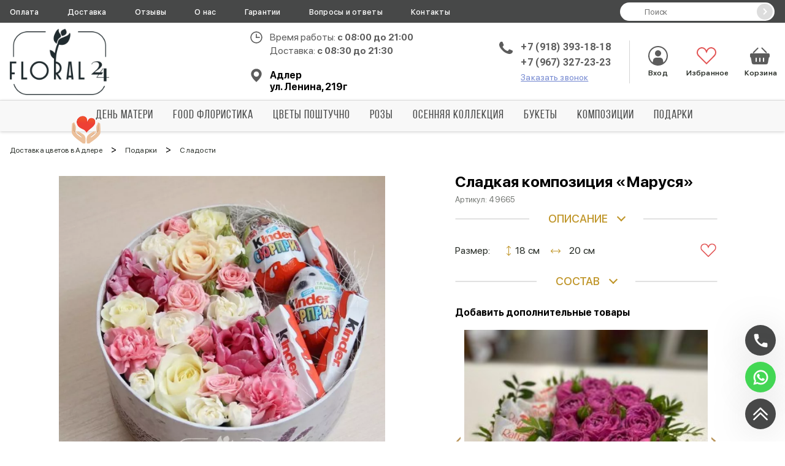

--- FILE ---
content_type: text/html; charset=UTF-8
request_url: https://cvety-sochi.ru/podarki/sladkie/665/
body_size: 32589
content:
<!doctype html>
<html lang="ru">
    <head>
        <base href="https://cvety-sochi.ru"/>
<title>Купить «Сладкая композиция «Маруся»» с доставкой в Адлере - «Floral24»</title>
<meta name="description" content='Заказать доставку «Сладкая композиция &laquo;Маруся&raquo;» в Адлере от интернет-магазина «Floral24». Каталог «Сладкие подарки», низкие цены, фото и описание.' />
<meta charset="utf-8"/>
<meta http-equiv="X-UA-Compatible" content="IE=edge">
<meta name="viewport" content="width=device-width, initial-scale=1, maximum-scale=1" />
<link rel="canonical" href="https://cvety-sochi.ru/podarki/sladkie/665/">
<!-- Open Graph -->
<meta property="og:title" content="Купить «Сладкая композиция &laquo;Маруся&raquo;» с доставкой в Адлере - «Floral24»">
<meta property="og:description" content="Сладкая композиция, это подарок два в одном, и цветы  сладкое. Хотите сделать приятное свое девушке, то эта композиция отличный подарок.">
<meta property="og:image" content="https://cvety-sochi.ru/assets/images/products/665/kompo1.jpg">
<meta property="og:url" content="https://cvety-sochi.ru/podarki/sladkie/665/">
<meta property="og:site_name" content="Floral24">
<meta property="og:locale" content="ru_RU">
<meta property="og:type" content="website">
<!-- /Open Graph -->
<link rel="icon" href="https://cvety-sochi.ru/favicon.ico" type="image/x-icon"/>

<link href = "assets/fonts/sf-pro-display/stylesheet.css" rel = "stylesheet" type = "text/css" />
<link href="https://fonts.googleapis.com/css?family=Roboto:300,400,500,700,900&display=swap" rel="stylesheet">

<script type="application/ld+json">
[   
     {
       "@context": "https://schema.org",
       "@type": "WebSite",
       "url": "https://cvety-sochi.ru"
     },  
     {
      "@context": "https://schema.org/",
      "@type": "Product",
      "name": "Сладкая композиция &laquo;Маруся&raquo;",
      "image": [
        "https://cvety-sochi.ru/assets/images/products/665/kompo1.jpg"
       ],
      "description": "Сладкая композиция, это подарок два в одном, и цветы  сладкое. Хотите сделать приятное свое девушке, то эта композиция отличный подарок.",
      "sku": "49665",
      "mpn": "FL-66549",
      "brand": {
        "@type": "Brand",
        "name": "Салон &laquo;Floral24&raquo;"
      },
      "aggregateRating": {
        "@type": "AggregateRating",
        "ratingValue": "5",
        "reviewCount": "1"
      },
      "offers": {
        "@type": "Offer",
        "url": "https://cvety-sochi.ru/podarki/sladkie/665/",
        "priceCurrency": "RUB",
        "price": "3208.00",
        "priceValidUntil": "2025-12-31",
        "itemCondition": "https://schema.org/UsedCondition",
        "availability": "https://schema.org/InStock"
      }
    }
]
</script>



<script src="/assets/js/lib/jquery-3.5.1.min.js"></script>

<style>
.header-menu__submenu {
    display: none;
}
</style>
    <link rel="stylesheet" href="/assets/components/minishop2/plugins/customdefault.css?v=d62e73368c" type="text/css" />
<script type="text/javascript">miniShop2Config = {"cssUrl":"\/assets\/components\/minishop2\/css\/web\/","jsUrl":"\/assets\/components\/minishop2\/js\/web\/","actionUrl":"\/assets\/components\/minishop2\/action.php","ctx":"web","close_all_message":"\u0437\u0430\u043a\u0440\u044b\u0442\u044c \u0432\u0441\u0435","price_format":[2,"."," "],"price_format_no_zeros":true,"weight_format":[3,"."," "],"weight_format_no_zeros":true};</script>
<link rel="stylesheet" href="/assets/components/msoptionsprice/css/web/default.css?v=2385a7bc" type="text/css" />
<script type="text/javascript">msOptionsPriceConfig={"assetsBaseUrl":"\/assets\/","assetsUrl":"\/assets\/components\/msoptionsprice\/","actionUrl":"\/assets\/components\/msoptionsprice\/action.php","allow_zero_cost":false,"allow_zero_old_cost":true,"allow_zero_mass":false,"allow_zero_article":false,"allow_zero_count":false,"allow_remains":false,"miniShop2":{"version":"2.5.0-pl"},"ctx":"web","version":"2.5.22-beta"};</script>
<link rel="stylesheet" href="/assets/components/easycomm/css/web/ec.default.css" type="text/css" />
<script type="text/javascript">easyCommConfig = {"ctx":"web","jsUrl":"\/assets\/components\/easycomm\/js\/web\/","cssUrl":"\/assets\/components\/easycomm\/css\/web\/","imgUrl":"\/assets\/components\/easycomm\/img\/web\/","actionUrl":"\/assets\/components\/easycomm\/action.php","reCaptchaSiteKey":""}</script>
<link rel="stylesheet" href="/assets/components/ajaxform/css/default.css" type="text/css" />
<link rel="stylesheet" href="/assets/components/minifyx/cache/styles_83b56a3bf1.min.css" type="text/css" />
</head>
    <body class="product-body">
        
<header class="header">
    <!--div class="header-top"></div-->
    <div class="header-mobile">
        <div class="header-mobile__container">
            <div class="hamburger">
                <div class="hamburger__box">
                    <div class="hamburger__inner"></div>
                </div>
            </div>
            <a href="tel:+79183931818" class="header-mobile__phone"onclick="ym(ymid, 'reachGoal', 'header-mobile-phone-click')"></a>
        </div>
        <a href="/" class="header__logo logo"><img class="logo__img" src="/assets/img/logo-sochi-min.png" alt="Логотип"></a>
        <div class="header-mobile__container">
            <div class="header__favorites">
                <a href="/favorites/" class="favorites">
                    <svg>
                        <use xlink:href="#favorites"></use>
                    </svg>
                    Избранное
                    <span class="favorites_count msFavoriter nofavorites">0</span>
                </a>
            </div>
            <div id="msMiniCart" class="header__cart-mobile ">  
    <a href="checkout/">
        <button class="miniCart"></button>
        <span class="header__cart-mobile-count ms2_total_count">0</span>
    </a>
</div>        </div>
    </div>
    <div class="header-body">
        <div class="header__container header-nav">
            <ul class="header-nav__list">
            
                
                <li class="header-nav__item">
                    <a href="oplata/" class="header-nav__link">Оплата</a>
                </li>
                <li class="header-nav__item">
                    <a href="dostavka/" class="header-nav__link">Доставка</a>
                </li>
                <li class="header-nav__item">
                    <a href="otzyvy/" class="header-nav__link">Отзывы</a>
                </li>
                <li class="header-nav__item">
                    <a href="o-nas/" class="header-nav__link">О нас</a>
                </li>
                <li class="header-nav__item">
                    <a href="garantii/" class="header-nav__link">Гарантии</a>
                </li>
                <li class="header-nav__item">
                    <a href="faq/" class="header-nav__link">Вопросы и ответы</a>
                </li>
                <li class="header-nav__item">
                    <a href="kontakty/" class="header-nav__link">Контакты</a>
                </li>
            </ul>
            <form action="/search/" method="get" class="header-search">
                <input type="text" name="query" placeholder="Поиск" value="" class="header-search__input">
                <button type="submit" class="header-search__button" value="">
                    <svg width="14" height="14">
                        <use></use>
                    </svg>
                </button>
            </form>
        </div>
        <div class="header__container header-controls">
            <a href="/" class="header__logo logo"><img class="logo__img" src="/assets/img/logo-sochi-min.png" alt="Логотип"></a>
            <form action="/search/" method="get" class="header-search">
                <input type="text" name="query" placeholder="Поиск" value="" class="header-search__input">
                <button type="submit" class="header-search__button" value="">
                    <svg width="14" height="14">
                        <use></use>
                    </svg>
                </button>
            </form>
            <div class="header__contacts">
                <div class="header__work-time">
                    <span>Время работы: <b>с 08:00 до 21:00</b></span>
                    <br><span>Доставка: <b>c 08:30 до 21:30</b></span>
                </div>
                
                <div class="header-addresses">
                <div class="header-addresses__city">Адлер <br> ул. Ленина, 219г</div>
                    <!--<div class="header-addresses__value">-->
                    <!--    <div class="header-addresses__city">Адлер, ул. Ленина, 219г</div>-->
                        
                    <!--    -->
                    <!--        +7 (918) 393-18-18-->
                    <!--    -->
                    <!--</div>-->
                    <!--<div class="header-addresses__container">-->
                    <!--    -->
                    <!--</div>-->
                    <!-- <span class="header__link" onclick="openModal('modal-city')">Сменить город</span> -->
                </div>
            </div>
            <div class="header__phones">
                <a href="tel:+79183931818" onclick="ym(ymid, 'reachGoal', 'header-desktop-phone-click')">+7 (918) 393-18-18</a>
                <a href="tel:+79673272323" onclick="ym(ymid, 'reachGoal', 'header-desktop-phone-click')">+7 (967) 327-23-23</a>
                <span class="header__link" onclick="openModal('modal-order-call');ym(ymid, 'reachGoal', 'modal-order-call-open')">Заказать звонок</span>
            </div>
            <div class="header__user-block">
                <a href="/vxod-v-lk/" class="header__enter" style="text-decoration: none;">
                    <svg>
                        <use xlink:href="#enter-point"></use>
                    </svg>
                    Вход
                </a>
                <a href="favorites/" class="header__favorites header__favorites_full">
                    <svg>
                        <use xlink:href="#favorites"></use>
                    </svg>
                    <span class="header__favorites-count msFavoriter nofavorites">0</span>
                    Избранное
                </a>
                <div id="msMiniCart" class="header__cart ">
    <a href="checkout/" class="miniCart">
        <svg>
            <use xlink:href="#cart"></use>
        </svg>
        <span class="header__cart-count ms2_total_count">0</span>
        Корзина
    </a>
</div>            </div>
        </div>
        <div class="header__container header-info">
            <div class="header__work-time">
                <span>Время работы: <b>с 08:00 до 21:00</b></span>
            </div>
            <div class="header__phones">
                <a href="tel:+79183931818" onclick="ym(ymid, 'reachGoal', 'header-desktop-phone-click')">+7 (918) 393-18-18</a>
                <span class="header__link" onclick="openModal('modal-order-call');ym(ymid, 'reachGoal', 'modal-order-call-open')">Заказать звонок</span>
            </div>
            <div class="header-addresses">
                <div class="header-addresses__value">
                    <div class="header-addresses__city">Адлер</div>

                                            +7 (918) 393-18-18                                    </div>
                <div class="header-addresses__container">
                    
                </div>
            </div>
        </div>
    </div>
    <div class="navigation-container">
        <div class="navigation-sticky">
            <div class="navigation__substrait"></div>
            <nav class="navigation">
                <div class="navigation__list">
                    
                    <div class="navigation__list--row">
                        <a href="/vxod-v-lk/" class="navigation__link navigation__link_other">
                            <svg>
                                <use xlink:href="#enter-point"></use>
                            </svg>
                            <span>Вход</span>
                        </a>
                        <div class="navigation__link navigation__link_other" onclick="openModal('modal-search');ym(ymid, 'reachGoal', 'modal-search-open')">
                            <svg>
                                <use xlink:href="#loupe"></use>
                            </svg>
                            <span>Поиск</span>
                        </div>
                    </div>
                    
                    <!-- <a href="/favorites/" class="navigation__link navigation__link_other">
                        <svg>
                            <use xlink:href="#favorites"></use>
                        </svg>
                        <span>Избранное</span>
                    </a> -->
                    
                        <div class="navigation__item">
        <a href="/prazdniki/den-materi/" class="navigation__link">
            <span class="navigation__item-icon" style="background-image:url(/assets/img/category-icons/den-materi/1fkeb7_mothers_day-min.png)"></span>
            День матери        </a>
    </div>
                        <div class="navigation__item">
        <a href="/food-floristika/" class="navigation__link">
            
            FOOD флористика        </a>
    </div>
    <div class="navigation__item">
        <a href="/cvety/" class="navigation__link">
            
            Цветы поштучно        </a>
    </div>

<div class="navigation__item navigation__item_parent navigation__item_wide">
    <div class="navigation__arrow"></div>
    <a href="/rozy/" class="navigation__link" >
        
        Розы    </a>
    
    
        <div class="sub-menu-container sub-menu-container_full">
            <div class="sub-menu">
                <div class="sub-menu-col">
                    <div class="sub-menu__list sub-menu__list_cols">
                        <div class="sub-menu__item">
    <a href="/rozy/15-roz/" class="sub-menu__link" >15 роз</a>
</div><div class="sub-menu__item">
    <a href="/rozy/7-roz/" class="sub-menu__link" >7 роз</a>
</div><div class="sub-menu__item">
    <a href="/rozy/krasnye/" class="sub-menu__link" >Красные</a>
</div><div class="sub-menu__item">
    <a href="/rozy/rozovye/" class="sub-menu__link" >Розовые</a>
</div><div class="sub-menu__item">
    <a href="/rozy/belye/" class="sub-menu__link" >Белые</a>
</div><div class="sub-menu__item">
    <a href="/rozy/zhyeltyye/" class="sub-menu__link" >Желтые</a>
</div><div class="sub-menu__item">
    <a href="/rozy/sirenevye/" class="sub-menu__link" >Сиреневые</a>
</div><div class="sub-menu__item">
    <a href="/rozy/malinovye/" class="sub-menu__link" >Малиновые</a>
</div><div class="sub-menu__item">
    <a href="/rozy/persikovye/" class="sub-menu__link" >Персиковые</a>
</div><div class="sub-menu__item">
    <a href="/rozy/kremovye/" class="sub-menu__link" >Кремовые</a>
</div><div class="sub-menu__item">
    <a href="/rozy/kustovyie/" class="sub-menu__link" >Кустовые</a>
</div>                    </div>
                </div>
                <div class="sub-menu-col menu-bouquet">
                    <form class="ms2_form share-product">
    <p class="share-product__title">Выгодное предложение</p>

    <div class="share-product__body">
        <div>
            <a href="/rozy/kustovyie/878/" class="share-product__name">Букет кремовых роз «Подарок Амура»</a>
            
            <div class="share-product__price">8 000 ₽</div>
            <button type="submit" name="ms2_action" value="cart/add" class="share-product__btn">Купить</button>
        </div>

        <a href="/rozy/kustovyie/878/" class="share-product__image-link">
            <img src="/assets/cache_image/products/878/1668096818yana11_278x278_f02.jpg" class="share-product__image" alt='Букет кремовых роз «Подарок Амура» от интернет-магазина «Floral24» в Адлере'>
        </a>
    </div>
    <input type="hidden" name="id" value="878">
    <input type="hidden" name="count" value="1">
    <input type="hidden" name="options" value="[]">
    <input type="hidden" name="key" value="">
</form>

                </div>
            </div>
        </div>
    
</div>    <div class="navigation__item">
        <a href="/osennyaya-kollekcziya/" class="navigation__link">
            
            Осенняя коллекция        </a>
    </div>

<div class="navigation__item navigation__item_parent navigation__item_wide">
    <div class="navigation__arrow"></div>
    <a href="/bukety/" class="navigation__link" >
        
        Букеты    </a>
    
    
        <div class="sub-menu-container sub-menu-container_full">
            <div class="sub-menu">
                <div class="sub-menu-col">
                    <div class="sub-menu__list sub-menu__list_cols">
                        <div class="sub-menu__item">
    <a href="/bukety/buketyi-s-alstromeriej/" class="sub-menu__link" >Альстромерии</a>
</div><div class="sub-menu__item">
    <a href="/bukety/buketyi-s-gvozdikoj/" class="sub-menu__link" >Гвоздики</a>
</div><div class="sub-menu__item">
    <a href="/bukety/buketyi-s-gipsofiloj/" class="sub-menu__link" >Гипсофила</a>
</div><div class="sub-menu__item">
    <a href="/bukety/buketyi-s-gerberoj/" class="sub-menu__link" >Герберы</a>
</div><div class="sub-menu__item">
    <a href="/bukety/s-gortenziej/" class="sub-menu__link" >Гортензии</a>
</div><div class="sub-menu__item">
    <a href="/bukety/buketyi-s-irisami/" class="sub-menu__link" >Ирисы</a>
</div><div class="sub-menu__item">
    <a href="/bukety/s-podsolnuxami/" class="sub-menu__link" >Подсолнухи</a>
</div><div class="sub-menu__item">
    <a href="/bukety/buketyi-s-xrizantemoj/" class="sub-menu__link" >Хризантемы</a>
</div><div class="sub-menu__item">
    <a href="/bukety/buketyi-s-eustomoj/" class="sub-menu__link" >Эустомы</a>
</div><div class="sub-menu__item">
    <a href="/bukety/buketyi-s-franczuzskimi-rozami/" class="sub-menu__link" >Французские розы</a>
</div><div class="sub-menu__item">
    <a href="/bukety/mono-bouquet/" class="sub-menu__link" >Моно</a>
</div><div class="sub-menu__item">
    <a href="/bukety/sbornye/" class="sub-menu__link" >Сборные</a>
</div><div class="sub-menu__item">
    <a href="/bukety/avtorskiye/" class="sub-menu__link" >Авторские</a>
</div><div class="sub-menu__item">
    <a href="/bukety/iz-fruktov/" class="sub-menu__link" >Фруктовые</a>
</div><div class="sub-menu__item">
    <a href="/bukety/iz-orexov/" class="sub-menu__link" >Ореховые</a>
</div><div class="sub-menu__item">
    <a href="/bukety/muzhskie/" class="sub-menu__link" >Мужские</a>
</div><div class="sub-menu__item">
    <a href="/bukety/svadebnyie-buketyi/" class="sub-menu__link" >Букеты невест</a>
</div>                    </div>
                </div>
                <div class="sub-menu-col menu-bouquet">
                    <form class="ms2_form share-product">
    <p class="share-product__title">Выгодное предложение</p>

    <div class="share-product__body">
        <div>
            <a href="/prazdniki/1-sentyabrya/505/" class="share-product__name">Букет из герберы «Подарок»</a>
            
            <div class="share-product__price">1 745 ₽</div>
            <button type="submit" name="ms2_action" value="cart/add" class="share-product__btn">Купить</button>
        </div>

        <a href="/prazdniki/1-sentyabrya/505/" class="share-product__image-link">
            <img src="/assets/cache_image/products/505/img-20210211-wa0001_278x278_f02.jpg" class="share-product__image" alt='Букет из герберы «Подарок» от интернет-магазина «Floral24» в Адлере'>
        </a>
    </div>
    <input type="hidden" name="id" value="505">
    <input type="hidden" name="count" value="1">
    <input type="hidden" name="options" value="[]">
    <input type="hidden" name="key" value="">
</form>

                </div>
            </div>
        </div>
    
</div>
<div class="navigation__item navigation__item_parent navigation__item_wide">
    <div class="navigation__arrow"></div>
    <a href="/kompozicii-iz-cvetov/" class="navigation__link" >
        
        Композиции    </a>
    
    
        <div class="sub-menu-container sub-menu-container_full">
            <div class="sub-menu">
                <div class="sub-menu-col">
                    <div class="sub-menu__list sub-menu__list_cols">
                        <div class="sub-menu__item">
    <a href="/kompozicii-iz-cvetov/flower-baskets/" class="sub-menu__link" >В корзине</a>
</div><div class="sub-menu__item">
    <a href="/kompozicii-iz-cvetov/flower-boxes/" class="sub-menu__link" >В коробке</a>
</div>                    </div>
                </div>
                <div class="sub-menu-col menu-bouquet">
                    <form class="ms2_form share-product">
    <p class="share-product__title">Выгодное предложение</p>

    <div class="share-product__body">
        <div>
            <a href="/prazdniki/14-fevralya/475/" class="share-product__name">Розы в корзине «Огромное красное чудо»</a>
            
            <div class="share-product__price">106 080 ₽</div>
            <button type="submit" name="ms2_action" value="cart/add" class="share-product__btn">Купить</button>
        </div>

        <a href="/prazdniki/14-fevralya/475/" class="share-product__image-link">
            <img src="/assets/cache_image/products/475/5cd665912c593e2d4a41d408-enl_278x278_f02.jpg" class="share-product__image" alt='Розы в корзине «Огромное красное чудо» от интернет-магазина «Floral24» в Адлере'>
        </a>
    </div>
    <input type="hidden" name="id" value="475">
    <input type="hidden" name="count" value="1">
    <input type="hidden" name="options" value="[]">
    <input type="hidden" name="key" value="">
</form>

                </div>
            </div>
        </div>
    
</div>
<div class="navigation__item navigation__item_parent navigation__item_wide">
    <div class="navigation__arrow"></div>
    <a href="/podarki/" class="navigation__link" >
        
        Подарки    </a>
    
    
        <div class="sub-menu-container sub-menu-container_full">
            <div class="sub-menu">
                <div class="sub-menu-col">
                    <div class="sub-menu__list sub-menu__list_cols">
                        <div class="sub-menu__item">
    <a href="/podarki/sladkie/" class="sub-menu__link" >Сладости</a>
</div><div class="sub-menu__item">
    <a href="/podarki/myagkie-igrushki/" class="sub-menu__link" >Игрушки</a>
</div><div class="sub-menu__item">
    <a href="/podarki/toppery/" class="sub-menu__link" >Топперы</a>
</div><div class="sub-menu__item">
    <a href="/podarki/vazy/" class="sub-menu__link" >Вазы</a>
</div>                    </div>
                </div>
                <div class="sub-menu-col menu-bouquet">
                    <form class="ms2_form share-product">
    <p class="share-product__title">Выгодное предложение</p>

    <div class="share-product__body">
        <div>
            <a href="/kompozicii-iz-cvetov/flower-boxes/583/" class="share-product__name">Сладкая коробка «Красное и белое»</a>
            
            <div class="share-product__price">2 086 ₽</div>
            <button type="submit" name="ms2_action" value="cart/add" class="share-product__btn">Купить</button>
        </div>

        <a href="/kompozicii-iz-cvetov/flower-boxes/583/" class="share-product__image-link">
            <img src="/assets/cache_image/products/583/img-20210224-wa0020_278x278_f02.jpg" class="share-product__image" alt='Сладкая коробка «Красное и белое» от интернет-магазина «Floral24» в Адлере'>
        </a>
    </div>
    <input type="hidden" name="id" value="583">
    <input type="hidden" name="count" value="1">
    <input type="hidden" name="options" value="[]">
    <input type="hidden" name="key" value="">
</form>

                </div>
            </div>
        </div>
    
</div>                    <div class="header__favorites-scroll">
                        <a href="favorites/" class="favorites">
                            <svg>
                                <use xlink:href="#favorites"></use>
                            </svg>
                            <span class="header__favorites-count msFavoriter header__favorites-scroll--count"></span>
                        </a>
                    </div>
                    <div id="msMiniCart" class="header__cart-scroll ">
                        <a href="checkout/">
                            <button class="miniCart"></button>
                            <span class="header__cart-count ms2_total_count">0</span> 
                        </a>
                    </div>
                    
                    <div class="navigation__info">
                        <a class="navigation__info--pay" href="oplata/">Оплата</a>
                        <a class="navigation__info--delivery" href="dostavka/">Доставка</a>
                    </div>
                    
                    <div class="navigation__phones">
                        <a href="tel:+79183931818" onclick="ym(ymid, 'reachGoal', 'header-mobile-aside-phone-click')">+7 (918) 393-18-18</a>
                        <span class="navigation__order-call" onclick="openModal('modal-order-call');ym(ymid, 'reachGoal', 'modal-order-call-open')">Заказать звонок</span>
                        <span class="header__link" onclick="openModal('modal-city')">Сменить город</span>
                    </div>
                </div>
            </nav>
        </div>
    </div>
</header>

        <div class="container">
            <ul class="crumbs" itemscope itemtype="https://schema.org/BreadcrumbList" style=""><li class="crumbs__item" itemprop="itemListElement" itemscope itemtype="https://schema.org/ListItem"><a class="crumbs__link" href="https://cvety-sochi.ru/" itemprop="item"><span itemprop="name">Доставка цветов в Адлере</span><meta itemprop="position" content="1"></a></li> > <li class="crumbs__item" itemprop="itemListElement" itemscope itemtype="https://schema.org/ListItem"><a class="crumbs__link" href="https://cvety-sochi.ru/podarki/" itemprop="item"><span itemprop="name">Подарки</span><meta itemprop="position" content="2"></a></li> > <li class="crumbs__item" itemprop="itemListElement" itemscope itemtype="https://schema.org/ListItem"><a class="crumbs__link" href="https://cvety-sochi.ru/podarki/sladkie/" itemprop="item"><span itemprop="name">Сладости</span><meta itemprop="position" content="3"></a></li></ul>
        </div>
            
            
<form class="product ms2_form msoptionsprice-product" method="post">
    <input type="hidden" name="id" value="665">
    <input type="hidden" name="postcard" value="">
    <input type="hidden" name="price" value="3 208">
    <input type="hidden" name="options" value="[]">
       
   <div class="container product__container">

        <div class="product__leftColumn msoptionsprice-gallery" id="msGallery">
            <div class="product-main__tablets">
                                
         
                                                
               
                           
            </div>
            

    <div class="swiper-height-container   " style="display:none";>
        <div class="product__leftColumn--gallery-thumbs swiper-container">
            <div class="swiper-wrapper">
                                  <div class="swiper-slide">
                       <div class="gallery-thumbs__wrapper product-miniature">
                           <img class="product-miniature__img" src="/assets/cache_image/products/665/kompo1_96x104_1f3.webp" alt="Сладкая композиция &laquo;Маруся&raquo;">
                       </div>
                   </div>
                                          </div>
            <div class="swiper-next product__leftColumn--next"></div>
            <div class="swiper-prev product__leftColumn--prev"></div>
        </div>
    </div>
    <div class="swiper-width-container">
        <div class="product__leftColumn--gallery-left swiper-container">
            <div class="swiper-wrapper">
                
                                            <div class="swiper-slide" data-rid="665" data-iid="1944">
                            <a class="zoom" href="/assets/cache_image/products/665/kompo1_800x800_9b9.webp" data-fancybox="gallery">
                                <img
                                    src="/assets/cache_image/products/665/kompo1_800x800_9b9.webp"
                                    alt="Сладкая композиция &laquo;Маруся&raquo;"
                                >
                            </a>
                        </div>
                    
                
                            </div>
            <div class="product__leftColumn--pagination"></div>
        </div>
    </div>        </div>
        <div class="product__rightColumn">
            
            
            
            
            <h1 class="product__rightColumn--starsWrapper product-title msoptionsprice-name msoptionsprice-665">Сладкая композиция «Маруся»</h1>
            <div class="product__rightColumn--vendor-code">
                Артикул: 
                <span class="msoptionsprice-article msoptionsprice-665">49665</span>
            </div>
            
            
            
            <div class="block-title2"><span id="consum">описание<span id="tick"></span></span></div>
             <div class="closet-descr specification__item--list2">
                <p class="product__rightColumn--description"><p>Сладкая композиция, это подарок два в одном, и цветы и сладкое. Хотите сделать приятное свое девушке, то эта композиция отличный подарок. Эта композиция подойдет всем кто любит сладкое.</p></p>
            </div>
            
                        
                <div class="product__rightColumn--flexWrapper">
                    <span style="display: flex;">
                        <span class="product__rightColumn--sizeTitle">Размер:</span>
                        <div class="product__rightColumn--sizeWrapper">
    
                                                        <div class="product__rightColumn--height">
                                <span class="product-height">18 см</span>
                            </div>
                                
                                                        <div class="product__rightColumn--diametr">
                                <span class="product-diametr">20 см</span>
                            </div>
                                                    </div>
                    </span>
                    <div class="product__rightColumn--raitWrapper">
                        <div class="product__rightColumn--favorite msFavoriterToggle 1"></div>
                    </div>
                </div>
                        
            <div class="block-title"><span id="consum">состав<span id="tick"></span></span></div>
             <ul class="specification__item--list closet-info">
                                    <li class="dotted product__rightColumn--li"><span class="closet-info__key">Гвоздики</span>
                    <span class="dotted product__rightColumn--dotted"></span>
                    <span class="closet-info__value">2 шт.</span></li>
                                    <li class="dotted product__rightColumn--li"><span class="closet-info__key">Зелень</span>
                    <span class="dotted product__rightColumn--dotted"></span>
                    <span class="closet-info__value">1 шт.</span></li>
                                    <li class="dotted product__rightColumn--li"><span class="closet-info__key">Киндер сюрприз</span>
                    <span class="dotted product__rightColumn--dotted"></span>
                    <span class="closet-info__value">2 шт.</span></li>
                                    <li class="dotted product__rightColumn--li"><span class="closet-info__key">Кустовые розы</span>
                    <span class="dotted product__rightColumn--dotted"></span>
                    <span class="closet-info__value">2 шт.</span></li>
                                    <li class="dotted product__rightColumn--li"><span class="closet-info__key">Розы</span>
                    <span class="dotted product__rightColumn--dotted"></span>
                    <span class="closet-info__value">3 шт.</span></li>
                                    <li class="dotted product__rightColumn--li"><span class="closet-info__key">Шоколад</span>
                    <span class="dotted product__rightColumn--dotted"></span>
                    <span class="closet-info__value">3 шт.</span></li>
                            </ul>

            <p class="product__rightColumn--description" style="font-weight: bold;margin-top: 25px;">Добавить дополнительные товары</p>
            <div class="postcards-slider swiper-container">
                <div class="swiper-wrapper">
                    
<div class="swiper-slide postcard__elem" style="border-radius: 5px;padding: 10px 10px; position: relative;">
              <input type="hidden" name="postcardid" value="669">
              <input type="hidden" name="price" value="2 750">
            <img
                src="/assets/img/empty.png"
                data-original="/assets/cache_image/products/669/img-20210520-wa0115_280x280_61b.jpg"
                alt="Композиция со сладостями &laquo;Несгораемая страсть&raquo; от интернет-магазина «Floral24» в Адлере"
                class="product-card__img"
                width="280" 
                height="280">
            <p class="product-card__name">Композиция со сладостями «Несгораемая страсть»</p>
            <div class="product-card__prices">
                <span class="product-card__price">2 750 ₽</span>
                            </div>
            <div class="postcard__tick">✓</div>
</div>

<div class="swiper-slide postcard__elem" style="border-radius: 5px;padding: 10px 10px; position: relative;">
              <input type="hidden" name="postcardid" value="919">
              <input type="hidden" name="price" value="2 650">
            <img
                src="/assets/img/empty.png"
                data-original="/assets/cache_image/products/919/xUP4vafewU78LpZaOjhaVojeS_280x280_61b.jpg"
                alt="Съедобный букет &laquo;Для радости&raquo; от интернет-магазина «Floral24» в Адлере"
                class="product-card__img"
                width="280" 
                height="280">
            <p class="product-card__name">Съедобный букет «Для радости»</p>
            <div class="product-card__prices">
                <span class="product-card__price">2 650 ₽</span>
                            </div>
            <div class="postcard__tick">✓</div>
</div>

<div class="swiper-slide postcard__elem" style="border-radius: 5px;padding: 10px 10px; position: relative;">
              <input type="hidden" name="postcardid" value="424">
              <input type="hidden" name="price" value="370">
            <img
                src="/assets/img/empty.png"
                data-original="/assets/cache_image/products/424/700-nw_280x280_61b.jpg"
                alt="Топпер &laquo;Поздравляю&raquo; от интернет-магазина «Floral24» в Адлере"
                class="product-card__img"
                width="280" 
                height="280">
            <p class="product-card__name">Топпер «Поздравляю»</p>
            <div class="product-card__prices">
                <span class="product-card__price">370 ₽</span>
                            </div>
            <div class="postcard__tick">✓</div>
</div>

<div class="swiper-slide postcard__elem" style="border-radius: 5px;padding: 10px 10px; position: relative;">
              <input type="hidden" name="postcardid" value="582">
              <input type="hidden" name="price" value="6 450">
            <img
                src="/assets/img/empty.png"
                data-original="/assets/cache_image/products/582/1631738504serdcze_280x280_61b.jpg"
                alt="Сладкая коробка &laquo;Просто люблю&raquo; от интернет-магазина «Floral24» в Адлере"
                class="product-card__img"
                width="280" 
                height="280">
            <p class="product-card__name">Сладкая коробка «Просто люблю»</p>
            <div class="product-card__prices">
                <span class="product-card__price">6 450 ₽</span>
                            </div>
            <div class="postcard__tick">✓</div>
</div>

<div class="swiper-slide postcard__elem" style="border-radius: 5px;padding: 10px 10px; position: relative;">
              <input type="hidden" name="postcardid" value="537">
              <input type="hidden" name="price" value="3 650">
            <img
                src="/assets/img/empty.png"
                data-original="/assets/cache_image/products/537/screenshot-20190804-144443_280x280_61b.jpg"
                alt="Воздушные шары &laquo;15 штук с днем рождения&raquo; от интернет-магазина «Floral24» в Адлере"
                class="product-card__img"
                width="280" 
                height="280">
            <p class="product-card__name">Воздушные шары «15 штук с днем рождения»</p>
            <div class="product-card__prices">
                <span class="product-card__price">3 650 ₽</span>
                            </div>
            <div class="postcard__tick">✓</div>
</div>

<div class="swiper-slide postcard__elem" style="border-radius: 5px;padding: 10px 10px; position: relative;">
              <input type="hidden" name="postcardid" value="842">
              <input type="hidden" name="price" value="2 185">
            <img
                src="/assets/img/empty.png"
                data-original="/assets/cache_image/products/842/1636982199chupa_280x280_61b.jpg"
                alt="Сладкая композиция &laquo;Чупа чупс в коробке&raquo; от интернет-магазина «Floral24» в Адлере"
                class="product-card__img"
                width="280" 
                height="280">
            <p class="product-card__name">Сладкая композиция «Чупа чупс в коробке»</p>
            <div class="product-card__prices">
                <span class="product-card__price">2 185 ₽</span>
                            </div>
            <div class="postcard__tick">✓</div>
</div>

<div class="swiper-slide postcard__elem" style="border-radius: 5px;padding: 10px 10px; position: relative;">
              <input type="hidden" name="postcardid" value="85">
              <input type="hidden" name="price" value="700">
            <img
                src="/assets/img/empty.png"
                data-original="/assets/cache_image/products/85/QOqrbOv4T5qiXMOr8NUXOkwat_280x280_61b.jpg"
                alt="Конфеты Raffaello от интернет-магазина «Floral24» в Адлере"
                class="product-card__img"
                width="280" 
                height="280">
            <p class="product-card__name">Конфеты Raffaello</p>
            <div class="product-card__prices">
                <span class="product-card__price">700 ₽</span>
                            </div>
            <div class="postcard__tick">✓</div>
</div>

<div class="swiper-slide postcard__elem" style="border-radius: 5px;padding: 10px 10px; position: relative;">
              <input type="hidden" name="postcardid" value="923">
              <input type="hidden" name="price" value="1 925">
            <img
                src="/assets/img/empty.png"
                data-original="/assets/cache_image/products/923/5JMsFn3diwmlRl5wIp4H6Og3y_280x280_61b.jpg"
                alt="Букет из чупа-чупсов от интернет-магазина «Floral24» в Адлере"
                class="product-card__img"
                width="280" 
                height="280">
            <p class="product-card__name">Букет из чупа-чупсов</p>
            <div class="product-card__prices">
                <span class="product-card__price">1 925 ₽</span>
                            </div>
            <div class="postcard__tick">✓</div>
</div>

<div class="swiper-slide postcard__elem" style="border-radius: 5px;padding: 10px 10px; position: relative;">
              <input type="hidden" name="postcardid" value="585">
              <input type="hidden" name="price" value="5 880">
            <img
                src="/assets/img/empty.png"
                data-original="/assets/cache_image/products/585/1631738937v-chernoj-korobke_280x280_61b.jpg"
                alt="Сладкая композиция &laquo;Милана&raquo; от интернет-магазина «Floral24» в Адлере"
                class="product-card__img"
                width="280" 
                height="280">
            <p class="product-card__name">Сладкая композиция «Милана»</p>
            <div class="product-card__prices">
                <span class="product-card__price">5 880 ₽</span>
                            </div>
            <div class="postcard__tick">✓</div>
</div>

<div class="swiper-slide postcard__elem" style="border-radius: 5px;padding: 10px 10px; position: relative;">
              <input type="hidden" name="postcardid" value="558">
              <input type="hidden" name="price" value="370">
            <img
                src="/assets/img/empty.png"
                data-original="/assets/cache_image/products/558/podruzhke_280x280_61b.jpg"
                alt="Деревянный топпер &laquo;Подружке&raquo; от интернет-магазина «Floral24» в Адлере"
                class="product-card__img"
                width="280" 
                height="280">
            <p class="product-card__name">Деревянный топпер «Подружке»</p>
            <div class="product-card__prices">
                <span class="product-card__price">370 ₽</span>
                            </div>
            <div class="postcard__tick">✓</div>
</div>
                </div>
                <div class="postcards-slider__next"></div>
                <div class="postcards-slider__prev"></div>
            </div>
        
            <div class="product__rightColumn--buyWrapper">
                <div class="product__rightColumn--priceRow">
                    <span>
                        <span class="msoptionsprice-cost msoptionsprice-665">3 208</span> ₽
                    </span>
                                        <div class="product__rightColumn--counter counter counter-new" style="display:none;">
                            <button class="counter__minus counter-new__minus" type="button">-</button>
                            <input class="counter__value counter-new__value" type="number" min="1" step="1" value="1" name="count">
                            <button class="counter__pluse counter-new__pluse" type="button">+</button>
                    </div>
                </div>
                
                               
                                
                                        <!--<a class="product__rightColumn--btnFast" onclick="openModalFastOrder(event, 665, '/assets/cache_image/products/665/kompo1_280x280_d1d.jpg', 'Сладкая композиция &laquo;Маруся&raquo;', '3 208');ym(ymid, 'reachGoal', 'product-fast-order-click');">
                     Заказать в 1 клик                     </a>-->
                                    <button class="product__rightColumn--btnCart" type="submit" name="ms2_action" value="cart/add">Купить</button>
                  <!--<a onclick="openModalFastOrder(event, 665, '/assets/cache_image/products/665/kompo1_280x280_d1d.jpg', 'Сладкая композиция &laquo;Маруся&raquo;', '3 208');ym(ymid, 'reachGoal', 'product-fast-order-click');">
                  Заказать в 1 клик                  </a>-->
             
                
                       </div>
           
           </div>
    </div>
    <button class="product__rightColumn--btnCart product__rightColumn--btnCart_fixed" type="submit" name="ms2_action" value="cart/add">КУПИТЬ <span><span class="msoptionsprice-cost msoptionsprice-665"></span> currency</span></button>
    <script>
        var productData = {
            "price" : "3 208",
            "name" : "Сладкая композиция «Маруся»"
        }
        window.dataLayer = window.dataLayer || [];
        // просмотр товара
        dataLayer.push({
            "ecommerce": {
                "detail": {
                    "products": [
                        {
                            "name" : productData.name,
                            "price": productData.price.replace(/\s+/g, '')
                        }
                    ]
                }
            }
        });
    </script>
</form>
        
<script>var token = "";</script>
        <div class="utp">
    <div class="container utp__container">
        <div class="utp__item">
            <svg>
                <use xlink:href="#sale"></use>
            </svg>
            <span>Самые выгодные скидки и акции</span>
        </div>
        <div class="utp__item">
            <svg>
                <use xlink:href="#photo-utp"></use>
            </svg>
            <span>Возможность фотоотчета о заказе</span>
        </div>
        <div class="utp__item">
            <svg>
                <use xlink:href="#delivery_time"></use>
            </svg>
            <span>Быстрая и качественная доставка</span>
        </div>
        <div class="utp__item">
            <svg>
                <use xlink:href="#pay"></use>
            </svg>
            <span>Оплата заказа удобным способом</span>
        </div>
    </div>
</div>




        <div class="reviews-index">
    <span class="reviews-index__title">Отзывы о нашей работе</span>
    <div class="container reviews-index__container">
        <div class="div" style="position:relative">
        <div class="swiper-container reviews-index__slider">
            <div class="swiper-wrapper">
                <div class="reviews-index__item swiper-slide">
    <div class="reviews-index__item--wrapper">
        <div class="reviews-index__item--header">
            <span class="review-name">Миша</span>
            <span class="review-date">22.12.2020 17:41</span>
        </div>
        <div class="reviews-index__item--rating"><svg data-rating="1" class="active"><use xlink:href="#icn-star"></use></svg><svg data-rating="1" class="active"><use xlink:href="#icn-star"></use></svg><svg data-rating="1" class="active"><use xlink:href="#icn-star"></use></svg><svg data-rating="1" class="active"><use xlink:href="#icn-star"></use></svg><svg data-rating="1" class="active"><use xlink:href="#icn-star"></use></svg></div>
        <p class="reviews-index__item--text">Букеты для своей девушки теперь только здесь буду брать! Сайт очень удобный, цветы огонь и доставка приезжает быстро. Спасибо!</p>
        <div class="reviews-index__item--flex-container">
            <a href="/otzyvy/#mess-resource-44-message-22" class="reviews-index__item--answer" >Читать отзыв</a>
        </div>
    </div>
</div>
<div class="reviews-index__item swiper-slide">
    <div class="reviews-index__item--wrapper">
        <div class="reviews-index__item--header">
            <span class="review-name">Михаил</span>
            <span class="review-date">21.10.2021 17:31</span>
        </div>
        <div class="reviews-index__item--rating"><svg data-rating="1" class="active"><use xlink:href="#icn-star"></use></svg><svg data-rating="1" class="active"><use xlink:href="#icn-star"></use></svg><svg data-rating="1" class="active"><use xlink:href="#icn-star"></use></svg><svg data-rating="1" class="active"><use xlink:href="#icn-star"></use></svg><svg data-rating="1" class="active"><use xlink:href="#icn-star"></use></svg></div>
        <p class="reviews-index__item--text">Спасибо огромное! Живём далеко от Адлера. Решили дочке на день рождения цветы подарить. Всё получилось отлично! Букет замечательный,доставка замечательная! Ещё раз ОГРОМНОЕ БЛАГОДАРЮ!!!!!!!</p>
        <div class="reviews-index__item--flex-container">
            <a href="/otzyvy/#mess-resource-44-message-34" class="reviews-index__item--answer" >Читать отзыв</a>
        </div>
    </div>
</div>
<div class="reviews-index__item swiper-slide">
    <div class="reviews-index__item--wrapper">
        <div class="reviews-index__item--header">
            <span class="review-name">Михаил</span>
            <span class="review-date">01.06.2020 12:28</span>
        </div>
        <div class="reviews-index__item--rating"><svg data-rating="1" class="active"><use xlink:href="#icn-star"></use></svg><svg data-rating="1" class="active"><use xlink:href="#icn-star"></use></svg><svg data-rating="1" class="active"><use xlink:href="#icn-star"></use></svg><svg data-rating="1" class="active"><use xlink:href="#icn-star"></use></svg><svg data-rating="1" class="active"><use xlink:href="#icn-star"></use></svg></div>
        <p class="reviews-index__item--text">Очень рад, что в нашем городе есть цветочный в котором радует и ассортимент, и цены, и обслуживание. Всегда помогают с выбором и составляют отличные композиции.</p>
        <div class="reviews-index__item--flex-container">
            <a href="/otzyvy/#mess-resource-44-message-1" class="reviews-index__item--answer" >Читать отзыв</a>
        </div>
    </div>
</div>
<div class="reviews-index__item swiper-slide">
    <div class="reviews-index__item--wrapper">
        <div class="reviews-index__item--header">
            <span class="review-name">Кристина</span>
            <span class="review-date">13.10.2020 17:36</span>
        </div>
        <div class="reviews-index__item--rating"><svg data-rating="1" class="active"><use xlink:href="#icn-star"></use></svg><svg data-rating="1" class="active"><use xlink:href="#icn-star"></use></svg><svg data-rating="1" class="active"><use xlink:href="#icn-star"></use></svg><svg data-rating="1" class="active"><use xlink:href="#icn-star"></use></svg><svg data-rating="1" class="active"><use xlink:href="#icn-star"></use></svg></div>
        <p class="reviews-index__item--text">Люблю заказывать у вас букеты на все праздники и торжества, потому что знаю что тут все качественно и оперативно! Спасибо за ваш труд</p>
        <div class="reviews-index__item--flex-container">
            <a href="/otzyvy/#mess-resource-44-message-19" class="reviews-index__item--answer" >Читать отзыв</a>
        </div>
    </div>
</div>
<div class="reviews-index__item swiper-slide">
    <div class="reviews-index__item--wrapper">
        <div class="reviews-index__item--header">
            <span class="review-name">Мария</span>
            <span class="review-date">24.10.2020 04:34</span>
        </div>
        <div class="reviews-index__item--rating"><svg data-rating="1" class="active"><use xlink:href="#icn-star"></use></svg><svg data-rating="1" class="active"><use xlink:href="#icn-star"></use></svg><svg data-rating="1" class="active"><use xlink:href="#icn-star"></use></svg><svg data-rating="1" class="active"><use xlink:href="#icn-star"></use></svg><svg data-rating="1" class="active"><use xlink:href="#icn-star"></use></svg></div>
        <p class="reviews-index__item--text">Приятный и качественный сервис. Оформила заказ через сайт. Сразу перезвонили уточнить. Доставку осуществили точно в срок. Цветы красивые свежие. Получатель подарка в восторге! А это бесценно!! Благодарю!!</p>
        <div class="reviews-index__item--flex-container">
            <a href="/otzyvy/#mess-resource-44-message-16" class="reviews-index__item--answer" >Читать отзыв</a>
        </div>
    </div>
</div>
<div class="reviews-index__item swiper-slide">
    <div class="reviews-index__item--wrapper">
        <div class="reviews-index__item--header">
            <span class="review-name">Дмитрий</span>
            <span class="review-date">23.07.2021 11:35</span>
        </div>
        <div class="reviews-index__item--rating"><svg data-rating="1" class="active"><use xlink:href="#icn-star"></use></svg><svg data-rating="1" class="active"><use xlink:href="#icn-star"></use></svg><svg data-rating="1" class="active"><use xlink:href="#icn-star"></use></svg><svg data-rating="1" class="active"><use xlink:href="#icn-star"></use></svg><svg data-rating="1" class="active"><use xlink:href="#icn-star"></use></svg></div>
        <p class="reviews-index__item--text">Был занят хлопотами по организации свадьбы дочери, и немного упустил вопрос об украшении праздника. Ваши менеджеры помогли быстро решить вопрос. Торжественный зал был украшен великолепно за считанные часы. Очень благодарен за то, что сильно помогли.</p>
        <div class="reviews-index__item--flex-container">
            <a href="/otzyvy/#mess-resource-44-message-29" class="reviews-index__item--answer" >Читать отзыв</a>
        </div>
    </div>
</div>
<div class="reviews-index__item swiper-slide">
    <div class="reviews-index__item--wrapper">
        <div class="reviews-index__item--header">
            <span class="review-name">Пётр</span>
            <span class="review-date">06.07.2021 11:34</span>
        </div>
        <div class="reviews-index__item--rating"><svg data-rating="1" class="active"><use xlink:href="#icn-star"></use></svg><svg data-rating="1" class="active"><use xlink:href="#icn-star"></use></svg><svg data-rating="1" class="active"><use xlink:href="#icn-star"></use></svg><svg data-rating="1" class="active"><use xlink:href="#icn-star"></use></svg><svg data-rating="1" class="active"><use xlink:href="#icn-star"></use></svg></div>
        <p class="reviews-index__item--text">Большое спасибо за то, как у вас налажена работа. Позвонил, спросил совета, оставил заявку. Через 2 часа доставили – красивое чудо. Моя дама всем довольна, а это главное. Наш романтический вечер затянулся до утра. Буду рекомендовать друзьям!</p>
        <div class="reviews-index__item--flex-container">
            <a href="/otzyvy/#mess-resource-44-message-28" class="reviews-index__item--answer" >Читать отзыв</a>
        </div>
    </div>
</div>
<div class="reviews-index__item swiper-slide">
    <div class="reviews-index__item--wrapper">
        <div class="reviews-index__item--header">
            <span class="review-name">Оксана</span>
            <span class="review-date">13.02.2023 19:11</span>
        </div>
        <div class="reviews-index__item--rating"><svg data-rating="1" class="active"><use xlink:href="#icn-star"></use></svg><svg data-rating="1" class="active"><use xlink:href="#icn-star"></use></svg><svg data-rating="1" class="active"><use xlink:href="#icn-star"></use></svg><svg data-rating="1" class="active"><use xlink:href="#icn-star"></use></svg><svg data-rating="1" class="active"><use xlink:href="#icn-star"></use></svg></div>
        <p class="reviews-index__item--text">Выражаю благодарность за качество, красоту и праздник, который вы дарите людям!</p>
        <div class="reviews-index__item--flex-container">
            <a href="/otzyvy/#mess-resource-44-message-46" class="reviews-index__item--answer" >Читать отзыв</a>
        </div>
    </div>
</div>
<div class="reviews-index__item swiper-slide">
    <div class="reviews-index__item--wrapper">
        <div class="reviews-index__item--header">
            <span class="review-name">Нина</span>
            <span class="review-date">09.01.2021 18:05</span>
        </div>
        <div class="reviews-index__item--rating"><svg data-rating="1" class="active"><use xlink:href="#icn-star"></use></svg><svg data-rating="1" class="active"><use xlink:href="#icn-star"></use></svg><svg data-rating="1" class="active"><use xlink:href="#icn-star"></use></svg><svg data-rating="1" class="active"><use xlink:href="#icn-star"></use></svg><svg data-rating="1" class="active"><use xlink:href="#icn-star"></use></svg></div>
        <p class="reviews-index__item--text">Я нахожусь далеко от дочки с внуками и решила поздравить с Новым годом сюрпризом, в этом мне помогла Ирина, она настолько внимательная и профессиональный специалист своего дела... Сюрприз был доставлен вовремя, дочка была в восторге от букета цветов, который подготовила Ирина...Спасибо Вам за Вашу внимательность. Поздравляю всю Вашу Компанию с Новым годом, здоровья и успехов вам, и чтобы больше людей вы радовали!!!</p>
        <div class="reviews-index__item--flex-container">
            <a href="/otzyvy/#mess-resource-44-message-23" class="reviews-index__item--answer" >Читать отзыв</a>
        </div>
    </div>
</div>
<div class="reviews-index__item swiper-slide">
    <div class="reviews-index__item--wrapper">
        <div class="reviews-index__item--header">
            <span class="review-name">Диана</span>
            <span class="review-date">02.08.2021 17:06</span>
        </div>
        <div class="reviews-index__item--rating"><svg data-rating="1" class="active"><use xlink:href="#icn-star"></use></svg><svg data-rating="1" class="active"><use xlink:href="#icn-star"></use></svg><svg data-rating="1" class="active"><use xlink:href="#icn-star"></use></svg><svg data-rating="1" class="active"><use xlink:href="#icn-star"></use></svg><svg data-rating="1" class="active"><use xlink:href="#icn-star"></use></svg></div>
        <p class="reviews-index__item--text">Всегда свежие цветы, прекрасные специалисты, учтивый и улыбчивый персонал, к ним приятно заходить, составляют букеты от души - видно, что любят свою работу!</p>
        <div class="reviews-index__item--flex-container">
            <a href="/otzyvy/#mess-resource-44-message-30" class="reviews-index__item--answer" >Читать отзыв</a>
        </div>
    </div>
</div>
<div class="reviews-index__item swiper-slide">
    <div class="reviews-index__item--wrapper">
        <div class="reviews-index__item--header">
            <span class="review-name">Алина</span>
            <span class="review-date">04.03.2021 16:15</span>
        </div>
        <div class="reviews-index__item--rating"><svg data-rating="1" class="active"><use xlink:href="#icn-star"></use></svg><svg data-rating="1" class="active"><use xlink:href="#icn-star"></use></svg><svg data-rating="1" class="active"><use xlink:href="#icn-star"></use></svg><svg data-rating="1" class="active"><use xlink:href="#icn-star"></use></svg><svg data-rating="1" class="active"><use xlink:href="#icn-star"></use></svg></div>
        <p class="reviews-index__item--text">Флористика - целое искусство. Но если за дело берутся профессионалы, то рождаются шедевры. Пожалуй, так я бы назвала букеты, которые делает команда этого магазина доставки цветов. Каждый раз удивляют и впечатляют. Заказать можно на сайте, и не переживать за качество. Проверено лично!</p>
        <div class="reviews-index__item--flex-container">
            <a href="/otzyvy/#mess-resource-44-message-24" class="reviews-index__item--answer" >Читать отзыв</a>
        </div>
    </div>
</div>
<div class="reviews-index__item swiper-slide">
    <div class="reviews-index__item--wrapper">
        <div class="reviews-index__item--header">
            <span class="review-name">Марина</span>
            <span class="review-date">06.01.2022 13:26</span>
        </div>
        <div class="reviews-index__item--rating"><svg data-rating="1" class="active"><use xlink:href="#icn-star"></use></svg><svg data-rating="1" class="active"><use xlink:href="#icn-star"></use></svg><svg data-rating="1" class="active"><use xlink:href="#icn-star"></use></svg><svg data-rating="1" class="active"><use xlink:href="#icn-star"></use></svg><svg data-rating="1" class="active"><use xlink:href="#icn-star"></use></svg></div>
        <p class="reviews-index__item--text">Замечательный магазин по доставке великолепного настроения и счастливых улыбок. Все мои пожелания были выполнены(по доставке подарка в определённое время, по выбору цвета в композиции и написания текста в открытке собственноручно) и превысили мои ожидания (сработали точно и без опозданий). Если Вам нужен замечательный и недорогой букет, то обращайся к данной команде и она Вас точно не подведёт! Спасибо большое за великолепную композицию!</p>
        <div class="reviews-index__item--flex-container">
            <a href="/otzyvy/#mess-resource-44-message-35" class="reviews-index__item--answer" >Читать отзыв</a>
        </div>
    </div>
</div>
<div class="reviews-index__item swiper-slide">
    <div class="reviews-index__item--wrapper">
        <div class="reviews-index__item--header">
            <span class="review-name">Эрик</span>
            <span class="review-date">14.12.2022 10:19</span>
        </div>
        <div class="reviews-index__item--rating"><svg data-rating="1" class="active"><use xlink:href="#icn-star"></use></svg><svg data-rating="1" class="active"><use xlink:href="#icn-star"></use></svg><svg data-rating="1" class="active"><use xlink:href="#icn-star"></use></svg><svg data-rating="1" class="active"><use xlink:href="#icn-star"></use></svg><svg data-rating="1" class="active"><use xlink:href="#icn-star"></use></svg></div>
        <p class="reviews-index__item--text">Благодрны команде FLORAL24 за отзывчивость,за качественный товар и за доставку в срок.</p>
        <div class="reviews-index__item--flex-container">
            <a href="/otzyvy/#mess-resource-44-message-45" class="reviews-index__item--answer" >Читать отзыв</a>
        </div>
    </div>
</div>
<div class="reviews-index__item swiper-slide">
    <div class="reviews-index__item--wrapper">
        <div class="reviews-index__item--header">
            <span class="review-name">Максим</span>
            <span class="review-date">22.10.2020 17:37</span>
        </div>
        <div class="reviews-index__item--rating"><svg data-rating="1" class="active"><use xlink:href="#icn-star"></use></svg><svg data-rating="1" class="active"><use xlink:href="#icn-star"></use></svg><svg data-rating="1" class="active"><use xlink:href="#icn-star"></use></svg><svg data-rating="1" class="active"><use xlink:href="#icn-star"></use></svg><svg data-rating="1" class="active"><use xlink:href="#icn-star"></use></svg></div>
        <p class="reviews-index__item--text">Спасибо за отличный букет для жены. Она в восторге от ваших роз, сюрприз ей устроил с помощью вашей службы доставки. Буду скорее всего вашим постоянным клиентом в дальнейшем!</p>
        <div class="reviews-index__item--flex-container">
            <a href="/otzyvy/#mess-resource-44-message-20" class="reviews-index__item--answer" >Читать отзыв</a>
        </div>
    </div>
</div>
<div class="reviews-index__item swiper-slide">
    <div class="reviews-index__item--wrapper">
        <div class="reviews-index__item--header">
            <span class="review-name">Елена</span>
            <span class="review-date">06.08.2023 13:56</span>
        </div>
        <div class="reviews-index__item--rating"><svg data-rating="1" class="active"><use xlink:href="#icn-star"></use></svg><svg data-rating="1" class="active"><use xlink:href="#icn-star"></use></svg><svg data-rating="1" class="active"><use xlink:href="#icn-star"></use></svg><svg data-rating="1" class="active"><use xlink:href="#icn-star"></use></svg><svg data-rating="1" class="active"><use xlink:href="#icn-star"></use></svg></div>
        <p class="reviews-index__item--text">Уважаемые сотрудники магазина &quot;Floral24&quot;,огромное вам спасибо за вашу работу.Заказ доставлен вовремя,оформление букета замечательное,обслуживание оперативное,вежливое.</p>
        <div class="reviews-index__item--flex-container">
            <a href="/otzyvy/#mess-resource-44-message-48" class="reviews-index__item--answer" >Читать отзыв</a>
        </div>
    </div>
</div>
<div class="reviews-index__item swiper-slide">
    <div class="reviews-index__item--wrapper">
        <div class="reviews-index__item--header">
            <span class="review-name">Наиля</span>
            <span class="review-date">15.05.2022 16:50</span>
        </div>
        <div class="reviews-index__item--rating"><svg data-rating="1" class="active"><use xlink:href="#icn-star"></use></svg><svg data-rating="1" class="active"><use xlink:href="#icn-star"></use></svg><svg data-rating="1" class="active"><use xlink:href="#icn-star"></use></svg><svg data-rating="1" class="active"><use xlink:href="#icn-star"></use></svg><svg data-rating="1" class="active"><use xlink:href="#icn-star"></use></svg></div>
        <p class="reviews-index__item--text">Спасибо большое цветочным феям этого магазина.Заказывала маме букет на День рождения,мы из Серпухова,мама в Сочи.Выбирала букет из каталога на сайте.И букет ,и доставка всё соответствует.И ,конечно же ,эмоции и слёзы радости у мамы .Это было для неё неожиданно.Благодаря этому магазину-все счастливы.</p>
        <div class="reviews-index__item--flex-container">
            <a href="/otzyvy/#mess-resource-44-message-37" class="reviews-index__item--answer" >Читать отзыв</a>
        </div>
    </div>
</div>            </div>
            <div class="reviews-index__slider--pagination"></div>
            
            
        </div>
        <div class="reviews-index__slider--next swiper-next"></div>
            <div class="reviews-index__slider--prev swiper-prev"></div>
        </div>
        
        <a href="/otzyvy/" class="reviews-index__btn">Смотреть все</a>
    </div>
</div> 
        <div class="similar-products">
    <div class="container"><div class="similar-products__title">Вам могут понравиться</div></div>
    <div class="container similar-products__container">
        <div class="similar-products__slider swiper-container">
            <div class="swiper-wrapper">
                
<div class="swiper-slide">
    <form method="post" class="ms2_form product-card ">
        <input type="hidden" name="id" value="578">
        <input type="hidden" name="count" value="1">
        <input type="hidden" name="options" value="[]">
        <a href="podarki/sladkie/578/" class="product-card__wrap-image">
            <picture>
            <img
                src="/assets/img/empty.png"
                data-original="/assets/cache_image/products/578/kindertort_480x480_d4a.jpg"
                alt="Сладкая композиция &laquo;Торт из киндер шоколада&raquo; от интернет-магазина «Floral24» в Адлере"
                class="product-card__img">
            </picture>
                    </a>
    
        <a href="podarki/sladkie/578/" class="product-card__link">
            <span class="product-card__name">Сладкая композиция «Торт из киндер шоколада»</span>
        </a>
    
        <div class="product-card__wrap-prices">
            <div class="product-card__prices">
                <span class="product-card__price">12 150 ₽</span>
                            </div>
            
            <button type="submit" name="ms2_action" value="cart/add" class="product-card__btn-mini">
                <svg>
                    <use xlink:href="#product-cart"></use>
                </svg>
            </button>
        </div>
        
        <div class="product-card__bottom">
            <div class="product-card__rating">
                <div class="product-card__stars rating  rating_active">
                    <div class="rating__best">
                        <div class="rating__current" data-id="578" style="display: block; width: 90%;"></div>
                        <div class="rating__star rating__star_5" data-title="5"></div>
                        <div class="rating__star rating__star_4" data-title="4"></div>
                        <div class="rating__star rating__star_3" data-title="3"></div>
                        <div class="rating__star rating__star_2" data-title="2"></div>
                        <div class="rating__star rating__star_1" data-title="1"></div>
                    </div>
                </div>
                <div class="product-card__favorite msFavoriterToggle 1"></div>
            </div>
            
                                        <button class="product-card__btn" type="submit" name="ms2_action" value="cart/add">КУПИТЬ</button>
    
                <div class="product-card__fast-order" onclick="openModalFastOrder(event, 578, '/assets/cache_image/products/578/kindertort_280x280_61b.jpg', 'Сладкая композиция &laquo;Торт из киндер шоколада&raquo;', '12 150');ym(ymid, 'reachGoal', 'mini-card-fast-order-click');">
                    <span>Заказать в 1 клик</span>
                </div>
                                </div>
    </form>
</div>

<div class="swiper-slide">
    <form method="post" class="ms2_form product-card ">
        <input type="hidden" name="id" value="551">
        <input type="hidden" name="count" value="1">
        <input type="hidden" name="options" value="[]">
        <a href="kompozicii-iz-cvetov/flower-boxes/551/" class="product-card__wrap-image">
            <picture>
            <img
                src="/assets/img/empty.png"
                data-original="/assets/cache_image/products/551/1673517140ferero1_480x480_d4a.jpg"
                alt="Сладкая композиция &laquo;Восторг&raquo; от интернет-магазина «Floral24» в Адлере"
                class="product-card__img">
            </picture>
                    </a>
    
        <a href="kompozicii-iz-cvetov/flower-boxes/551/" class="product-card__link">
            <span class="product-card__name">Сладкая композиция «Восторг»</span>
        </a>
    
        <div class="product-card__wrap-prices">
            <div class="product-card__prices">
                <span class="product-card__price">3 020 ₽</span>
                            </div>
            
            <button type="submit" name="ms2_action" value="cart/add" class="product-card__btn-mini">
                <svg>
                    <use xlink:href="#product-cart"></use>
                </svg>
            </button>
        </div>
        
        <div class="product-card__bottom">
            <div class="product-card__rating">
                <div class="product-card__stars rating  rating_active">
                    <div class="rating__best">
                        <div class="rating__current" data-id="551" style="display: block; width: 60%;"></div>
                        <div class="rating__star rating__star_5" data-title="5"></div>
                        <div class="rating__star rating__star_4" data-title="4"></div>
                        <div class="rating__star rating__star_3" data-title="3"></div>
                        <div class="rating__star rating__star_2" data-title="2"></div>
                        <div class="rating__star rating__star_1" data-title="1"></div>
                    </div>
                </div>
                <div class="product-card__favorite msFavoriterToggle 1"></div>
            </div>
            
                                        <button class="product-card__btn" type="submit" name="ms2_action" value="cart/add">КУПИТЬ</button>
    
                <div class="product-card__fast-order" onclick="openModalFastOrder(event, 551, '/assets/cache_image/products/551/1673517140ferero1_280x280_61b.jpg', 'Сладкая композиция &laquo;Восторг&raquo;', '3 020');ym(ymid, 'reachGoal', 'mini-card-fast-order-click');">
                    <span>Заказать в 1 клик</span>
                </div>
                                </div>
    </form>
</div>

<div class="swiper-slide">
    <form method="post" class="ms2_form product-card ">
        <input type="hidden" name="id" value="584">
        <input type="hidden" name="count" value="1">
        <input type="hidden" name="options" value="[]">
        <a href="podarki/sladkie/584/" class="product-card__wrap-image">
            <picture>
            <img
                src="/assets/img/empty.png"
                data-original="/assets/cache_image/products/584/1690734651sladkpo3_480x480_d4a.jpg"
                alt="Композиция в коробке &laquo;Влюбленность&raquo; от интернет-магазина «Floral24» в Адлере"
                class="product-card__img">
            </picture>
                    </a>
    
        <a href="podarki/sladkie/584/" class="product-card__link">
            <span class="product-card__name">Композиция в коробке «Влюбленность»</span>
        </a>
    
        <div class="product-card__wrap-prices">
            <div class="product-card__prices">
                <span class="product-card__price">2 500 ₽</span>
                            </div>
            
            <button type="submit" name="ms2_action" value="cart/add" class="product-card__btn-mini">
                <svg>
                    <use xlink:href="#product-cart"></use>
                </svg>
            </button>
        </div>
        
        <div class="product-card__bottom">
            <div class="product-card__rating">
                <div class="product-card__stars rating  rating_active">
                    <div class="rating__best">
                        <div class="rating__current" data-id="584" style="display: block; width: 90%;"></div>
                        <div class="rating__star rating__star_5" data-title="5"></div>
                        <div class="rating__star rating__star_4" data-title="4"></div>
                        <div class="rating__star rating__star_3" data-title="3"></div>
                        <div class="rating__star rating__star_2" data-title="2"></div>
                        <div class="rating__star rating__star_1" data-title="1"></div>
                    </div>
                </div>
                <div class="product-card__favorite msFavoriterToggle 1"></div>
            </div>
            
                                        <button class="product-card__btn" type="submit" name="ms2_action" value="cart/add">КУПИТЬ</button>
    
                <div class="product-card__fast-order" onclick="openModalFastOrder(event, 584, '/assets/cache_image/products/584/1690734651sladkpo3_280x280_61b.jpg', 'Композиция в коробке &laquo;Влюбленность&raquo;', '2 500');ym(ymid, 'reachGoal', 'mini-card-fast-order-click');">
                    <span>Заказать в 1 клик</span>
                </div>
                                </div>
    </form>
</div>

<div class="swiper-slide">
    <form method="post" class="ms2_form product-card ">
        <input type="hidden" name="id" value="583">
        <input type="hidden" name="count" value="1">
        <input type="hidden" name="options" value="[]">
        <a href="kompozicii-iz-cvetov/flower-boxes/583/" class="product-card__wrap-image">
            <picture>
            <img
                src="/assets/img/empty.png"
                data-original="/assets/cache_image/products/583/img-20210224-wa0020_480x480_d4a.jpg"
                alt="Сладкая коробка &laquo;Красное и белое&raquo; от интернет-магазина «Floral24» в Адлере"
                class="product-card__img">
            </picture>
                    </a>
    
        <a href="kompozicii-iz-cvetov/flower-boxes/583/" class="product-card__link">
            <span class="product-card__name">Сладкая коробка «Красное и белое»</span>
        </a>
    
        <div class="product-card__wrap-prices">
            <div class="product-card__prices">
                <span class="product-card__price">2 086 ₽</span>
                            </div>
            
            <button type="submit" name="ms2_action" value="cart/add" class="product-card__btn-mini">
                <svg>
                    <use xlink:href="#product-cart"></use>
                </svg>
            </button>
        </div>
        
        <div class="product-card__bottom">
            <div class="product-card__rating">
                <div class="product-card__stars rating  rating_active">
                    <div class="rating__best">
                        <div class="rating__current" data-id="583" style="display: block; width: 100%;"></div>
                        <div class="rating__star rating__star_5" data-title="5"></div>
                        <div class="rating__star rating__star_4" data-title="4"></div>
                        <div class="rating__star rating__star_3" data-title="3"></div>
                        <div class="rating__star rating__star_2" data-title="2"></div>
                        <div class="rating__star rating__star_1" data-title="1"></div>
                    </div>
                </div>
                <div class="product-card__favorite msFavoriterToggle 1"></div>
            </div>
            
                                        <button class="product-card__btn" type="submit" name="ms2_action" value="cart/add">КУПИТЬ</button>
    
                <div class="product-card__fast-order" onclick="openModalFastOrder(event, 583, '/assets/cache_image/products/583/img-20210224-wa0020_280x280_61b.jpg', 'Сладкая коробка &laquo;Красное и белое&raquo;', '2 086');ym(ymid, 'reachGoal', 'mini-card-fast-order-click');">
                    <span>Заказать в 1 клик</span>
                </div>
                                </div>
    </form>
</div>

<div class="swiper-slide">
    <form method="post" class="ms2_form product-card ">
        <input type="hidden" name="id" value="1006">
        <input type="hidden" name="count" value="1">
        <input type="hidden" name="options" value="[]">
        <a href="podarki/sladkie/1006/" class="product-card__wrap-image">
            <picture>
            <img
                src="/assets/img/empty.png"
                data-original="/assets/cache_image/products/1006/eDxW3V2u8AbXVSFEjvepNc9YF_480x480_d4a.jpg"
                alt="Сладкая композиция &laquo;Аврора&raquo; от интернет-магазина «Floral24» в Адлере"
                class="product-card__img">
            </picture>
                    </a>
    
        <a href="podarki/sladkie/1006/" class="product-card__link">
            <span class="product-card__name">Сладкая композиция «Аврора»</span>
        </a>
    
        <div class="product-card__wrap-prices">
            <div class="product-card__prices">
                <span class="product-card__price">2 100 ₽</span>
                            </div>
            
            <button type="submit" name="ms2_action" value="cart/add" class="product-card__btn-mini">
                <svg>
                    <use xlink:href="#product-cart"></use>
                </svg>
            </button>
        </div>
        
        <div class="product-card__bottom">
            <div class="product-card__rating">
                <div class="product-card__stars rating  rating_active">
                    <div class="rating__best">
                        <div class="rating__current" data-id="1006" style="display: block; width: 90%;"></div>
                        <div class="rating__star rating__star_5" data-title="5"></div>
                        <div class="rating__star rating__star_4" data-title="4"></div>
                        <div class="rating__star rating__star_3" data-title="3"></div>
                        <div class="rating__star rating__star_2" data-title="2"></div>
                        <div class="rating__star rating__star_1" data-title="1"></div>
                    </div>
                </div>
                <div class="product-card__favorite msFavoriterToggle 1"></div>
            </div>
            
                                        <button class="product-card__btn" type="submit" name="ms2_action" value="cart/add">КУПИТЬ</button>
    
                <div class="product-card__fast-order" onclick="openModalFastOrder(event, 1006, '/assets/cache_image/products/1006/eDxW3V2u8AbXVSFEjvepNc9YF_280x280_61b.jpg', 'Сладкая композиция &laquo;Аврора&raquo;', '2 100');ym(ymid, 'reachGoal', 'mini-card-fast-order-click');">
                    <span>Заказать в 1 клик</span>
                </div>
                                </div>
    </form>
</div>

<div class="swiper-slide">
    <form method="post" class="ms2_form product-card ">
        <input type="hidden" name="id" value="550">
        <input type="hidden" name="count" value="1">
        <input type="hidden" name="options" value="[]">
        <a href="kompozicii-iz-cvetov/flower-boxes/550/" class="product-card__wrap-image">
            <picture>
            <img
                src="/assets/img/empty.png"
                data-original="/assets/cache_image/products/550/img-20200304-102330-388_480x480_d4a.jpg"
                alt="Сладкая коробка &laquo;Сладкоежка&raquo; от интернет-магазина «Floral24» в Адлере"
                class="product-card__img">
            </picture>
                    </a>
    
        <a href="kompozicii-iz-cvetov/flower-boxes/550/" class="product-card__link">
            <span class="product-card__name">Сладкая коробка «Сладкоежка»</span>
        </a>
    
        <div class="product-card__wrap-prices">
            <div class="product-card__prices">
                <span class="product-card__price">2 600 ₽</span>
                            </div>
            
            <button type="submit" name="ms2_action" value="cart/add" class="product-card__btn-mini">
                <svg>
                    <use xlink:href="#product-cart"></use>
                </svg>
            </button>
        </div>
        
        <div class="product-card__bottom">
            <div class="product-card__rating">
                <div class="product-card__stars rating  rating_active">
                    <div class="rating__best">
                        <div class="rating__current" data-id="550" style="display: block; width: 60%;"></div>
                        <div class="rating__star rating__star_5" data-title="5"></div>
                        <div class="rating__star rating__star_4" data-title="4"></div>
                        <div class="rating__star rating__star_3" data-title="3"></div>
                        <div class="rating__star rating__star_2" data-title="2"></div>
                        <div class="rating__star rating__star_1" data-title="1"></div>
                    </div>
                </div>
                <div class="product-card__favorite msFavoriterToggle 1"></div>
            </div>
            
                                        <button class="product-card__btn" type="submit" name="ms2_action" value="cart/add">КУПИТЬ</button>
    
                <div class="product-card__fast-order" onclick="openModalFastOrder(event, 550, '/assets/cache_image/products/550/img-20200304-102330-388_280x280_61b.jpg', 'Сладкая коробка &laquo;Сладкоежка&raquo;', '2 600');ym(ymid, 'reachGoal', 'mini-card-fast-order-click');">
                    <span>Заказать в 1 клик</span>
                </div>
                                </div>
    </form>
</div>

<div class="swiper-slide">
    <form method="post" class="ms2_form product-card ">
        <input type="hidden" name="id" value="846">
        <input type="hidden" name="count" value="1">
        <input type="hidden" name="options" value="[]">
        <a href="podarki/sladkie/846/" class="product-card__wrap-image">
            <picture>
            <img
                src="/assets/img/empty.png"
                data-original="/assets/cache_image/products/846/1636991401raf_480x480_d4a.jpg"
                alt="Композиция со сладостями &laquo;Незабываемое чувство&raquo; от интернет-магазина «Floral24» в Адлере"
                class="product-card__img">
            </picture>
                    </a>
    
        <a href="podarki/sladkie/846/" class="product-card__link">
            <span class="product-card__name">Композиция со сладостями «Незабываемое чувство»</span>
        </a>
    
        <div class="product-card__wrap-prices">
            <div class="product-card__prices">
                <span class="product-card__price">3 950 ₽</span>
                            </div>
            
            <button type="submit" name="ms2_action" value="cart/add" class="product-card__btn-mini">
                <svg>
                    <use xlink:href="#product-cart"></use>
                </svg>
            </button>
        </div>
        
        <div class="product-card__bottom">
            <div class="product-card__rating">
                <div class="product-card__stars rating  rating_active">
                    <div class="rating__best">
                        <div class="rating__current" data-id="846" style="display: block; width: 90%;"></div>
                        <div class="rating__star rating__star_5" data-title="5"></div>
                        <div class="rating__star rating__star_4" data-title="4"></div>
                        <div class="rating__star rating__star_3" data-title="3"></div>
                        <div class="rating__star rating__star_2" data-title="2"></div>
                        <div class="rating__star rating__star_1" data-title="1"></div>
                    </div>
                </div>
                <div class="product-card__favorite msFavoriterToggle 1"></div>
            </div>
            
                                        <button class="product-card__btn" type="submit" name="ms2_action" value="cart/add">КУПИТЬ</button>
    
                <div class="product-card__fast-order" onclick="openModalFastOrder(event, 846, '/assets/cache_image/products/846/1636991401raf_280x280_61b.jpg', 'Композиция со сладостями &laquo;Незабываемое чувство&raquo;', '3 950');ym(ymid, 'reachGoal', 'mini-card-fast-order-click');">
                    <span>Заказать в 1 клик</span>
                </div>
                                </div>
    </form>
</div>

<div class="swiper-slide">
    <form method="post" class="ms2_form product-card ">
        <input type="hidden" name="id" value="577">
        <input type="hidden" name="count" value="1">
        <input type="hidden" name="options" value="[]">
        <a href="podarki/sladkie/577/" class="product-card__wrap-image">
            <picture>
            <img
                src="/assets/img/empty.png"
                data-original="/assets/cache_image/products/577/1681058626korzinaskinderami1_480x480_d4a.jpg"
                alt="Сладкая Корзина &laquo;Киндер&raquo; от интернет-магазина «Floral24» в Адлере"
                class="product-card__img">
            </picture>
                    </a>
    
        <a href="podarki/sladkie/577/" class="product-card__link">
            <span class="product-card__name">Сладкая Корзина «Киндер»</span>
        </a>
    
        <div class="product-card__wrap-prices">
            <div class="product-card__prices">
                <span class="product-card__price">2 950 ₽</span>
                            </div>
            
            <button type="submit" name="ms2_action" value="cart/add" class="product-card__btn-mini">
                <svg>
                    <use xlink:href="#product-cart"></use>
                </svg>
            </button>
        </div>
        
        <div class="product-card__bottom">
            <div class="product-card__rating">
                <div class="product-card__stars rating  rating_active">
                    <div class="rating__best">
                        <div class="rating__current" data-id="577" style="display: block; width: 90%;"></div>
                        <div class="rating__star rating__star_5" data-title="5"></div>
                        <div class="rating__star rating__star_4" data-title="4"></div>
                        <div class="rating__star rating__star_3" data-title="3"></div>
                        <div class="rating__star rating__star_2" data-title="2"></div>
                        <div class="rating__star rating__star_1" data-title="1"></div>
                    </div>
                </div>
                <div class="product-card__favorite msFavoriterToggle 1"></div>
            </div>
            
                                        <button class="product-card__btn" type="submit" name="ms2_action" value="cart/add">КУПИТЬ</button>
    
                <div class="product-card__fast-order" onclick="openModalFastOrder(event, 577, '/assets/cache_image/products/577/1681058626korzinaskinderami1_280x280_61b.jpg', 'Сладкая Корзина &laquo;Киндер&raquo;', '2 950');ym(ymid, 'reachGoal', 'mini-card-fast-order-click');">
                    <span>Заказать в 1 клик</span>
                </div>
                                </div>
    </form>
</div>

<div class="swiper-slide">
    <form method="post" class="ms2_form product-card ">
        <input type="hidden" name="id" value="919">
        <input type="hidden" name="count" value="1">
        <input type="hidden" name="options" value="[]">
        <a href="podarki/919/" class="product-card__wrap-image">
            <picture>
            <img
                src="/assets/img/empty.png"
                data-original="/assets/cache_image/products/919/xUP4vafewU78LpZaOjhaVojeS_480x480_d4a.jpg"
                alt="Съедобный букет &laquo;Для радости&raquo; от интернет-магазина «Floral24» в Адлере"
                class="product-card__img">
            </picture>
                    </a>
    
        <a href="podarki/919/" class="product-card__link">
            <span class="product-card__name">Съедобный букет «Для радости»</span>
        </a>
    
        <div class="product-card__wrap-prices">
            <div class="product-card__prices">
                <span class="product-card__price">2 650 ₽</span>
                            </div>
            
            <button type="submit" name="ms2_action" value="cart/add" class="product-card__btn-mini">
                <svg>
                    <use xlink:href="#product-cart"></use>
                </svg>
            </button>
        </div>
        
        <div class="product-card__bottom">
            <div class="product-card__rating">
                <div class="product-card__stars rating  rating_active">
                    <div class="rating__best">
                        <div class="rating__current" data-id="919" style="display: block; width: 90%;"></div>
                        <div class="rating__star rating__star_5" data-title="5"></div>
                        <div class="rating__star rating__star_4" data-title="4"></div>
                        <div class="rating__star rating__star_3" data-title="3"></div>
                        <div class="rating__star rating__star_2" data-title="2"></div>
                        <div class="rating__star rating__star_1" data-title="1"></div>
                    </div>
                </div>
                <div class="product-card__favorite msFavoriterToggle 1"></div>
            </div>
            
                                        <button class="product-card__btn" type="submit" name="ms2_action" value="cart/add">КУПИТЬ</button>
    
                <div class="product-card__fast-order" onclick="openModalFastOrder(event, 919, '/assets/cache_image/products/919/xUP4vafewU78LpZaOjhaVojeS_280x280_61b.jpg', 'Съедобный букет &laquo;Для радости&raquo;', '2 650');ym(ymid, 'reachGoal', 'mini-card-fast-order-click');">
                    <span>Заказать в 1 клик</span>
                </div>
                                </div>
    </form>
</div>

<div class="swiper-slide">
    <form method="post" class="ms2_form product-card ">
        <input type="hidden" name="id" value="669">
        <input type="hidden" name="count" value="1">
        <input type="hidden" name="options" value="[]">
        <a href="podarki/sladkie/669/" class="product-card__wrap-image">
            <picture>
            <img
                src="/assets/img/empty.png"
                data-original="/assets/cache_image/products/669/img-20210520-wa0115_480x480_d4a.jpg"
                alt="Композиция со сладостями &laquo;Несгораемая страсть&raquo; от интернет-магазина «Floral24» в Адлере"
                class="product-card__img">
            </picture>
                    </a>
    
        <a href="podarki/sladkie/669/" class="product-card__link">
            <span class="product-card__name">Композиция со сладостями «Несгораемая страсть»</span>
        </a>
    
        <div class="product-card__wrap-prices">
            <div class="product-card__prices">
                <span class="product-card__price">2 750 ₽</span>
                            </div>
            
            <button type="submit" name="ms2_action" value="cart/add" class="product-card__btn-mini">
                <svg>
                    <use xlink:href="#product-cart"></use>
                </svg>
            </button>
        </div>
        
        <div class="product-card__bottom">
            <div class="product-card__rating">
                <div class="product-card__stars rating  rating_active">
                    <div class="rating__best">
                        <div class="rating__current" data-id="669" style="display: block; width: 74%;"></div>
                        <div class="rating__star rating__star_5" data-title="5"></div>
                        <div class="rating__star rating__star_4" data-title="4"></div>
                        <div class="rating__star rating__star_3" data-title="3"></div>
                        <div class="rating__star rating__star_2" data-title="2"></div>
                        <div class="rating__star rating__star_1" data-title="1"></div>
                    </div>
                </div>
                <div class="product-card__favorite msFavoriterToggle 1"></div>
            </div>
            
                                        <button class="product-card__btn" type="submit" name="ms2_action" value="cart/add">КУПИТЬ</button>
    
                <div class="product-card__fast-order" onclick="openModalFastOrder(event, 669, '/assets/cache_image/products/669/img-20210520-wa0115_280x280_61b.jpg', 'Композиция со сладостями &laquo;Несгораемая страсть&raquo;', '2 750');ym(ymid, 'reachGoal', 'mini-card-fast-order-click');">
                    <span>Заказать в 1 клик</span>
                </div>
                                </div>
    </form>
</div>

<div class="swiper-slide">
    <form method="post" class="ms2_form product-card ">
        <input type="hidden" name="id" value="888">
        <input type="hidden" name="count" value="1">
        <input type="hidden" name="options" value="[]">
        <a href="prazdniki/den-materi/888/" class="product-card__wrap-image">
            <picture>
            <img
                src="/assets/img/empty.png"
                data-original="/assets/cache_image/products/888/1668702189rafimyilo1_480x480_d4a.jpg"
                alt="Сладкая композиция &laquo;Фиолет&raquo; от интернет-магазина «Floral24» в Адлере"
                class="product-card__img">
            </picture>
                    </a>
    
        <a href="prazdniki/den-materi/888/" class="product-card__link">
            <span class="product-card__name">Сладкая композиция «Фиолет»</span>
        </a>
    
        <div class="product-card__wrap-prices">
            <div class="product-card__prices">
                <span class="product-card__price">2 127 ₽</span>
                            </div>
            
            <button type="submit" name="ms2_action" value="cart/add" class="product-card__btn-mini">
                <svg>
                    <use xlink:href="#product-cart"></use>
                </svg>
            </button>
        </div>
        
        <div class="product-card__bottom">
            <div class="product-card__rating">
                <div class="product-card__stars rating  rating_active">
                    <div class="rating__best">
                        <div class="rating__current" data-id="888" style="display: block; width: 90%;"></div>
                        <div class="rating__star rating__star_5" data-title="5"></div>
                        <div class="rating__star rating__star_4" data-title="4"></div>
                        <div class="rating__star rating__star_3" data-title="3"></div>
                        <div class="rating__star rating__star_2" data-title="2"></div>
                        <div class="rating__star rating__star_1" data-title="1"></div>
                    </div>
                </div>
                <div class="product-card__favorite msFavoriterToggle 1"></div>
            </div>
            
                                        <button class="product-card__btn" type="submit" name="ms2_action" value="cart/add">КУПИТЬ</button>
    
                <div class="product-card__fast-order" onclick="openModalFastOrder(event, 888, '/assets/cache_image/products/888/1668702189rafimyilo1_280x280_61b.jpg', 'Сладкая композиция &laquo;Фиолет&raquo;', '2 127');ym(ymid, 'reachGoal', 'mini-card-fast-order-click');">
                    <span>Заказать в 1 клик</span>
                </div>
                                </div>
    </form>
</div>

<div class="swiper-slide">
    <form method="post" class="ms2_form product-card ">
        <input type="hidden" name="id" value="666">
        <input type="hidden" name="count" value="1">
        <input type="hidden" name="options" value="[]">
        <a href="podarki/sladkie/666/" class="product-card__wrap-image">
            <picture>
            <img
                src="/assets/img/empty.png"
                data-original="/assets/cache_image/products/666/korz1_480x480_d4a.jpg"
                alt="Корзина со сладостями &laquo;Аленка&raquo; от интернет-магазина «Floral24» в Адлере"
                class="product-card__img">
            </picture>
                    </a>
    
        <a href="podarki/sladkie/666/" class="product-card__link">
            <span class="product-card__name">Корзина со сладостями «Аленка»</span>
        </a>
    
        <div class="product-card__wrap-prices">
            <div class="product-card__prices">
                <span class="product-card__price">9 214 ₽</span>
                            </div>
            
            <button type="submit" name="ms2_action" value="cart/add" class="product-card__btn-mini">
                <svg>
                    <use xlink:href="#product-cart"></use>
                </svg>
            </button>
        </div>
        
        <div class="product-card__bottom">
            <div class="product-card__rating">
                <div class="product-card__stars rating  rating_active">
                    <div class="rating__best">
                        <div class="rating__current" data-id="666" style="display: block; width: 90%;"></div>
                        <div class="rating__star rating__star_5" data-title="5"></div>
                        <div class="rating__star rating__star_4" data-title="4"></div>
                        <div class="rating__star rating__star_3" data-title="3"></div>
                        <div class="rating__star rating__star_2" data-title="2"></div>
                        <div class="rating__star rating__star_1" data-title="1"></div>
                    </div>
                </div>
                <div class="product-card__favorite msFavoriterToggle 1"></div>
            </div>
            
                                        <button class="product-card__btn" type="submit" name="ms2_action" value="cart/add">КУПИТЬ</button>
    
                <div class="product-card__fast-order" onclick="openModalFastOrder(event, 666, '/assets/cache_image/products/666/korz1_280x280_61b.jpg', 'Корзина со сладостями &laquo;Аленка&raquo;', '9 214');ym(ymid, 'reachGoal', 'mini-card-fast-order-click');">
                    <span>Заказать в 1 клик</span>
                </div>
                                </div>
    </form>
</div>
            </div>
        </div>
    </div>
    <div class="swiper-next similar-products__next"></div>
    <div class="swiper-prev similar-products__prev"></div>
</div>
        <div class="tag-categories">    
    <div class="container">
        <span>Смотрите также категории:</span>
        <a href="podarki/sladkie/">Сладкие подарки</a>
       
        <a href="bukety/buketyi-s-alstromeriej/">Букеты с альстромерией</a>
<a href="rozy/15-roz/">15 роз</a>
<a href="rozy/krasnye/">Красные розы</a>
<a href="rozy/belye/">Белые розы</a>
<a href="bukety/buketyi-s-franczuzskimi-rozami/">Букеты с французскими розами</a>
<a href="bukety/avtorskiye/">Авторские букеты</a>        
    </div>
</div>
        <div class="subscribe-block">
    <div class="container subscribe-block__container">
        <span class="subscribe-block__title">ПОДПИСАТЬСЯ<br> НА СКИДКИ И АКЦИИ</span>
            <form method="post" class="subscribe-block__form" style="flex-wrap: wrap;">
    <input type="hidden" name="sx_action" value="subscribe">
    <input type="email" placeholder="Ваш e-mail" name="email">
    <button class="subscribe-block__form--btn" type="submit">Подписаться<span>на рассылку</span></button><br>
    <div class="">
        <div class="cus-checkbox checkbox-modal">
            <input type="checkbox" name="agreement-order" id="agreement-subscribe1" required>
            <label for="agreement-subscribe1">Даю согласие на обработку персональных данных и согласен <a href="soglashenie-ob-obrabotke-personalnyix-dannyix/" target="_blank">с политикой конфиденциальности *</a></label>
        </div>
       
        <div class="cus-checkbox checkbox-modal">
            <input type="checkbox" name="agreement-order2" id="agreement-subscribe2" required>
            <label for="agreement-subscribe2">Принимаю <a href="publichnaya-oferta/" target="_blank">условия пользовательского соглашения *</a></label>
        </div>
    </div>
</form>

<style>
.subscribe-block__form--btn {
    width: 100%;
}
.subscribe-block__form .cus-checkbox label,
.subscribe-block__form .cus-checkbox a {
    color: #000;
}

@media (min-width: 768px) {
    .subscribe-block__form--btn {
        width: auto;
    }
    .subscribe-block__form .cus-checkbox label,
    .subscribe-block__form .cus-checkbox a {
        color: #fff;
    }
}
</style>
            
            
       
    </div>
</div>
        <button style="left:-9999999px;" class="scroll-top" tabindex="-1">
    <svg width="17" height="31">
        <use xlink:href="#to-top"></use>
    </svg>
</button>
<div class="cookie-block">
    <div class="container">
        Этот веб-сайт хранит данные, такие как файлы cookie, для обеспечения основных функций сайта, а также для маркетинга, персонализации и аналитики. Оставаясь на этом сайте, вы указываете свое согласие. <a href="soglashenie-ob-obrabotke-personalnyix-dannyix/" >Политика конфиденциальности</a> 
        <button class="close">×</button>
    </div>    
</div>
<footer class="main-footer">
    <div class="main-footer__absolute-img">
        <img src="/assets/img/footer-img.png" alt="">
    </div>
    <div class="main-footer__absolute-img-mobile">
        <img src="/assets/img/footer-img2.png" alt="">
    </div> 
    <div class="container main-footer__container" itemscope itemtype="http://schema.org/Organization">
        
        <div class="main-footer__leftColumn">
            <meta itemprop="name" content="Floral24">
            <meta itemprop="telephone" content="+7 (967) 327-23-23">
            <meta itemprop="email" content="floral24@yandex.ru">
                
            <div class="main-footer__leftColumn--logo">
                <img src="/assets/img/logo-sochi-min.png" alt="Логотип Floral24" itemprop="image">
            </div>
            
            <div itemscope itemprop="address" itemtype="http://schema.org/PostalAddress">
                <div class="main-footer__leftColumn--adresses">
                    <meta itemprop="addressLocality" content="Россия, Адлер">
                    <meta itemprop="streetAddress" content="ул. Ленина, 219г">
                </div>
                <div class="main-footer__leftColumn--contacts">
                    <a href="tel:+79183931818" itemprop="telephone" onclick="ym(ymid, 'reachGoal', 'footer-phone-click')">+7 (918) 393-18-18</a>
                    <a href="tel:+79673272323" itemprop="telephone" onclick="ym(ymid, 'reachGoal', 'footer-phone-click')">+7 (967) 327-23-23</a>
                    <span style="margin-bottom: 9px; font-size: 15px" class="header__link" onclick="openModal('modal-order-call');ym(ymid, 'reachGoal', 'modal-order-call-open')">Заказать звонок</span>
                    <a href="mailto:floral24@yandex.ru" itemprop="email" onclick="ym(ymid, 'reachGoal', 'footer-email-click')">floral24@yandex.ru</a>
                </div>
                <div class="main-footer__leftColumn--copyright">©2015 - 2025, «Floral24» - интернет-магазин доставки цветов в Адлере.</div>
            </div>
            
                        <ul class="main-footer__leftColumn--socials">
                
                <li><a class="main-footer__vkColored" href="https://vk.com/dostavka_cvetov_sochi" target="_blank" onclick="metrikaLink(event, this, 'footer-social-vk-click')"></a></li>
            </ul>
                       
        </div>
        <div class="main-footer__rightColumn">
            
            <div class="main-footer__rightColumn--about">
                <span>О компании</span>
                <ul>
                    <li><a href="/o-nas/">О нас</a></li>
                    <li><a href="/oplata/">Оплата</a></li>
                    <li><a href="/otzyvy/">Отзывы</a></li>
                    <li><a href="/garantii/">Гарантии</a></li>
                    <li><a href="/dostavka/">Доставка</a></li>
                    <li><a href="/faq/">Вопросы и ответы</a></li>
                    <li><a href="/kontakty/">Контакты</a></li>
                    <li><a href="/soglashenie-ob-obrabotke-personalnyix-dannyix/">Политика конфиденциальности</a></li>
                    <li><a href="/publichnaya-oferta/">Публичная оферта</a></li>
                </ul>
            </div>
            
            <div class="main-footer__rightColumn--catalog">
                <span>Каталог</span>
                <ul>
                   <ul class=""><li><a href="cvety/">Цветы поштучно </a></li><li><a href="rozy/">Розы </a></li><li><a href="bukety/">Букеты </a></li><li><a href="kompozicii-iz-cvetov/">Композиции </a></li><li><a href="podarki/">Подарки </a></li><li><a href="food-floristika/">FOOD флористика </a></li><li><a href="osennyaya-kollekcziya/">Осенняя коллекция </a></li></ul>
                </ul>
            </div>
            
            <div class="main-footer__rightColumn--hoolidays">
                <span>Праздники</span>
                <ul>
                    <ul class=""><li><a href="prazdniki/8-marta/">8 марта </a></li><li><a href="prazdniki/14-fevralya/">14 февраля </a></li><li><a href="prazdniki/den-materi/">День матери </a></li><li><a href="prazdniki/1-sentyabrya/">1 сентября </a></li><li><a href="prazdniki/den-uchitelya/">День учителя </a></li><li><a href="prazdniki/novyij-god/">Новый год </a></li><li><a href="prazdniki/pasxa/">Пасха </a></li><li><a href="prazdniki/23-fevralya/">23 февраля </a></li><li><a href="prazdniki/poslednij-zvonok/">Последний звонок </a></li><li><a href="prazdniki/vyipusknoj/">Выпускной </a></li></ul>
                </ul>
            </div>
            
                        <div class="main-footer__rightColumn--socials">
                <span>Мы в соцсетях</span>
                <ul>
                    <li><a class="main-footer__vk" href="https://vk.com/dostavka_cvetov_sochi" target="_blank" onclick="metrikaLink(event, this, 'footer-social-vk-click')"></a></li>
                    
                </ul>
            </div>
                    </div>
    </div>
    <div class="container main-footer__pay-info"> 
        <img src="/assets/img/payment-footer/ruble.png" alt="Наличные" style="width: 27px">
        <img src="/assets/img/payment-footer/qiwi.png" alt="Киви-кошелек" style="width: 30px">
        <img src="/assets/img/payment-footer/YaDengi.png" alt="Яндекс-кошелек" style="width: 30px">
        <img src="/assets/img/payment-footer/webmoney.png" alt="Webmoney" style="width: 30px">
        <img src="/assets/img/payment-footer/sber2.png" alt="Сбербанк" style="width: 37px">
        <img src="/assets/img/payment-footer/alfa.png" alt="Альфа-Клик" style="width: 30px; margin-top: 5px">
        <img src="/assets/img/payment-footer/visa-min.png" alt="Карты Visa" style="width: 50px; margin-top: 5px">
        <img src="/assets/img/payment-footer/mastercard.png" alt="Карты MasterCard" style="width: 50px">
        <img src="/assets/img/payment-footer/mir-min.png" alt="Карты МИР" style="width: 50px; padding-right: 2px">
        <img src="/assets/img/payment-footer/vtb.png" alt="ВТБ" style="width: 50px; padding-right: 2px">
        <img src="/assets/img/payment-footer/russtan.png" alt="Русский Стандарт" style="width: 70px; padding-right: 2px">
        <img src="/assets/img/payment-footer/apple.png" alt="Apple Pay" style="width: 50px; padding-right: 2px">
        <img src="/assets/img/payment-footer/gpay.png" alt="Google Pay" style="width: 50px">
    </div>
    <div style="padding-bottom:43px;" class="container">
        <div style="padding-bottom:0;margin-bottom:5px;" class="main-footer__leftColumn--copyright"><a href="https://floria.pro" target="_blank">Флория</a> - комплексное продвижение цветочного бизнеса</div>
      
    </div>
</footer>
<div class="widget">

    <div onclick="openModal('modal-order-call'); ym(ymid, 'reachGoal', 'widget-order-call')" class="widget__elem widget__mobile-hidden">
        <svg width="35" height="35"><use xlink:href="#phone-widget"></use></svg>
        <div class="label">
            Обратный звонок
            <span class="arrow"></span>
        </div>
    </div>
    <div class="widget__socials">
        
            <a onclick="metrikaLink(event, this, 'widget-vk-click')" href="https://vk.com/dostavka_cvetov_sochi" target="_blank" class="widget__elem vk">
                <svg width="35" height="35"><use xlink:href="#vk-widget"></use></svg>
                <div class="label">
                    Сообщество Вконтакте
                    <span class="arrow"></span>
                </div>
            </a>
        
        
             <a onclick="metrikaLink(event, this, 'widget-wa-click')" href="https://api.whatsapp.com/send/?phone=79673272323" target="_blank" class="widget__elem wa">
                <svg width="35" height="35"><use xlink:href="#wa-widget"></use></svg>
                <div class="label">
                    Оставь заявку в WA
                    <span class="arrow"></span>
                </div>
            </a>                    
         
        
            <a onclick="metrikaLink(event, this, 'widget-tg-click')" href="https://t.me/Floral24" target="_blank" class="widget__elem tg" data-title="Оставь заявку в Телеграм">
                <svg width="35" height="35"><use xlink:href="#tg-widget"></use></svg>
                <div class="label">
                    Оставь заявку в Телеграм
                    <span class="arrow"></span>
                </div>
            </a>                    
             
    </div>
    
    
         <div class="widget__elem widget__socials--parent" data-type="socials" data-vk="1" data-wa="1" data-tg="1">
    <svg class="social-widget" width="35" height="35"><use xlink:href="#social-widget"></use></svg>
    <svg class="close not-visible" width="24" height="24"><use xlink:href="#modal-close"></use></svg>
    
        <svg class="vk not-visible" width="35" height="35"><use xlink:href="#vk-widget"></use></svg>
    
    
        <svg class="wa not-visible" width="35" height="35"><use xlink:href="#wa-widget"></use></svg>
     
    
        <svg class="tg not-visible" width="35" height="35"><use xlink:href="#tg-widget"></use></svg>
         
     <div class="label">
        Мы в соц.сетях
        <span class="arrow"></span>
    </div>
</div>
    
   
    <div class="widget__elem button-up">
        <svg width="40" height="40"><use xlink:href="#buttonUp"></use></svg>
    </div>

</div>
<!-- Yandex.Metrika counter -->
<script>
var ymid = Number('70909204');
</script>
<script type="text/javascript" >

   (function(m,e,t,r,i,k,a){m[i]=m[i]||function(){(m[i].a=m[i].a||[]).push(arguments)};
   m[i].l=1*new Date();k=e.createElement(t),a=e.getElementsByTagName(t)[0],k.async=1,k.src=r,a.parentNode.insertBefore(k,a)})
   (window, document, "script", "https://mc.yandex.ru/metrika/tag.js", "ym");

   ym(ymid, "init", {
        clickmap:true,
        trackLinks:true,
        accurateTrackBounce:true,
        webvisor:true
   });

</script>
<noscript><div><img src="https://mc.yandex.ru/watch/70909204" style="position:absolute; left:-9999px;" alt="" /></div></noscript>
<!-- /Yandex.Metrika counter -->

        


        <div class="modal modal-order-call">
    <div class="modal__window">
        <div class="modal__close" onclick="closeModal('modal-order-call')"></div>
        <div class="modal__title">Заказать обратный звонок</div>
        <form class="modal__main modal__form_start ajax_form" method="post">
            <input type="hidden" name="page" value="Сладкая композиция «Маруся»">
            <input type="hidden" name="city" value="Адлер">
                
            <div class="modal__desc">Введите номер телефона и наш флорист свяжется с Вами в ближайшее время. </div>

            <label class="modal__label">
                <input type="text" name="phone" class="modal__input" placeholder="Телефон*">
                <span class="form__error form__error_phone"></span>
            </label>
            
            <div class="cus-checkbox checkbox-modal">
                    <input type="checkbox" name="agreement-order" id="agreement-order3" required>
                    <label for="agreement-order3">Даю согласие на обработку персональных данных и согласен <a href="soglashenie-ob-obrabotke-personalnyix-dannyix/" target="_blank">с политикой конфиденциальности *</a></label>
                </div>
               
                <div class="cus-checkbox checkbox-modal">
                    <input type="checkbox" name="agreement-order2" id="agreement-order4" required>
                    <label for="agreement-order4">Принимаю <a href="publichnaya-oferta/" target="_blank">условия пользовательского соглашения *</a></label>
                </div>

            
<button type="submit" class="modal__btn">Отправить</button>


        
	<input type="hidden" name="af_action" value="32008e93632ce43f39b0d023f05eaaa0" />
</form>
    </div>
</div>
<div class="modal modal-resembling">
    <div class="modal__window">
        <div class="modal__close" onclick="closeModal('modal-resembling')"></div>
        <div class="modal__title">Собрать похожий</div>
        <form class="modal__main modal__form_start ajax_form" method="post" id="buy_1_click">
            <input type="hidden" name="page" value="Сладкая композиция «Маруся»">
            <input type="hidden" name="city" value="Адлер">
            <input type="hidden" name="product_id" value="">
                
            <div class="modal__desc">Заполните форму и наш флорист свяжется с Вами в ближайшее время.</div>
            
            <div class="modal-resembling__product">
                <img src="assets/img/products/flower-1.png" class="modal-resembling__image" alt="Заказать похожий">
                <div class="modal-resembling__product-info">
                    <div class="modal-resembling__name">Валенсия</div>
                    <span class="modal-resembling__price">1990 ₽</span>
                </div>
            </div>

            <label class="modal__label">
                <input type="text" name="name" class="modal__input" placeholder="Имя*">
                <span class="form__error form__error_name"></span>
            </label>

            <label class="modal__label">
                <input type="phone" name="phone" class="modal__input" placeholder="Телефон*" >
                <span class="form__error form__error_phone"></span>
            </label>
            
            <button type="submit" class="modal__btn">Отправить</button>

            <div class="modal__policy">Нажимая на кнопку «Отправить», вы принимаете <a href="/soglashenie-ob-obrabotke-personalnyix-dannyix/" target="_blank">соглашение на обработку персональных данных.</a></div>
        
	<input type="hidden" name="af_action" value="0ee91db27e1515e323d5cd5a3c0d92f5" />
</form>
    </div>
</div><div class="modal modal-fast-preorder">
    <div class="modal__window">
        <div class="modal__close" onclick="closeModal('modal-fast-preorder')"></div>
        <div class="modal__title">Предзаказ</div>
        <form class="modal__main modal__form_start ajax_form" method="post" id="buy_1_click">
            <input type="hidden" name="page" value="Сладкая композиция «Маруся»">
            <input type="hidden" name="city" value="Адлер">
            <input type="hidden" name="product_id" value="">
            
            <div class="modal__desc">Заполните форму и наш флорист свяжется с Вами в ближайшее время.</div>
            
            <div class="modal-fast-preorder__product">
                <img src="assets/img/products/flower-1.png" class="modal-fast-preorder__image" alt="Быстрый заказ">
                <div class="modal-fast-preorder__product-info">
                    <div class="modal-fast-preorder__name">Валенсия</div>
                    <span class="modal-fast-preorder__price">1990 ₽</span>
                </div>
            </div>

            <label class="modal__label">
                <input type="text" name="name" class="modal__input" placeholder="Имя*">
                <span class="form__error form__error_name"></span>
            </label>

            <label class="modal__label">
                <input type="number" name="phone" class="modal__input" placeholder="Телефон*" >
                <span class="form__error form__error_phone"></span>
            </label>
            <div class="cus-checkbox checkbox-modal">
                    <input type="checkbox" name="agreement-order" id="agreement-order9" required>
                    <label for="agreement-order9">Даю согласие на обработку персональных данных и согласен <a href="soglashenie-ob-obrabotke-personalnyix-dannyix/" target="_blank">с политикой конфиденциальности *</a></label>
                </div>
               
                <div class="cus-checkbox checkbox-modal">
                    <input type="checkbox" name="agreement-order2" id="agreement-order10" required>
                    <label for="agreement-order10">Принимаю <a href="publichnaya-oferta/" target="_blank">условия пользовательского соглашения *</a></label>
                </div>
            
            <button type="submit" class="modal__btn">Отправить</button>

        
	<input type="hidden" name="af_action" value="c83d21510c6167cc63e3571883f2f3f9" />
</form>
    </div>
</div><div class="modal modal-fast-order">
    <div class="modal__window">
        <div class="modal__close" onclick="closeModal('modal-fast-order')"></div>
        <div class="modal__title">Быстрый заказ</div>
        <form class="modal__main modal__form_start ajax_form" method="post">
            <input type="hidden" name="page" value="Сладкая композиция «Маруся»">
            <input type="hidden" name="city" value="Адлер">
            <input type="hidden" name="product_id" value="">
                
            <div class="modal__desc">Заполните форму и наш флорист свяжется с Вами в ближайшее время.</div>
            
            <div class="modal-fast-order__product">
                <img src="assets/img/products/flower-1.png" class="modal-fast-order__image">
                <div class="modal-fast-order__product-info">
                    <div class="modal-fast-order__name">Валенсия</div>
                    <span class="modal-fast-order__price">1990 ₽</span>
                </div>
            </div>

            <label class="modal__label">
                <input type="text" name="name" class="modal__input" placeholder="Имя*">
                <span class="form__error form__error_name"></span>
            </label>

            <label class="modal__label">
                <input type="text" name="phone" class="modal__input" placeholder="Телефон*">
                <span class="form__error form__error_phone"></span>
            </label>

            <div class="cus-checkbox checkbox-modal">
                    <input type="checkbox" name="agreement-order" id="agreement-order5" required>
                    <label for="agreement-order5">Даю согласие на обработку персональных данных и согласен <a href="soglashenie-ob-obrabotke-personalnyix-dannyix/" target="_blank">с политикой конфиденциальности *</a></label>
                </div>
               
                <div class="cus-checkbox checkbox-modal">
                    <input type="checkbox" name="agreement-order2" id="agreement-order6" required>
                    <label for="agreement-order6">Принимаю <a href="publichnaya-oferta/" target="_blank">условия пользовательского соглашения *</a></label>
                </div>

            
<button type="submit" class="modal__btn">Отправить</button>


        
	<input type="hidden" name="af_action" value="02082252369424a6684a9b0da60e5ded" />
</form>
    </div>
</div>
<div class="modal modal-search">
    <div class="modal__window">
        <div class="modal__close" onclick="closeModal('modal-search')"></div>
        <div class="modal__title">Поиск</div>
        <div class="modal__main">
            <form action="/search/" method="get" class="header-search" onsubmit="ym(ymid, 'reachGoal', 'modal-search-send'); return true;">
                <input type="text" name="query" placeholder="Поиск" value="" class="header-search__input">
                <button type="submit" class="header-search__button" value="">
                    <svg width="14" height="14">
                        <use></use>
                    </svg>
                </button>
            </form>
        </div>
    </div>
</div>

<div class="modal modal-notify">
    <div class="modal__window">
        <div class="modal__close" onclick="closeModal('modal-notify')"></div>
        <div class="modal__title">Сообщение отправлено</div>
        <div class="modal__main">
            <div class="modal__desc">Мы ответим вам в ближайшее время.</div>
            <button class="modal__btn" onclick="closeModal('modal-notify')">ОК</button>
        </div>
    </div>
</div>
<div class="modal modal-city">
    <div class="modal__window">
        <div class="modal__close btn-close" onclick="closeModal('modal-city')"></div>
         <div class="modal__title">Сменить город</div>
        Array
(
    &#91;rows&#93; =&gt; Array
(
    &amp;#91;id&amp;#93; =&amp;gt; 1
    &amp;#91;key&amp;#93; =&amp;gt; cvety-sochi
    &amp;#91;name&amp;#93; =&amp;gt; Адлер
    &amp;#91;active&amp;#93; =&amp;gt; 1
)

)
    </div>
</div>
<div class="modal modal-cart">
    <div class="modal__window">
        <div class="modal-cart__absolute-img"><img src="assets/img/footer-img.png" alt=""></div>
        <div class="modal__close" onclick="closeModal('modal-cart')"></div>
        <div class="modal__title">Уже в корзине</div>
        <div class="modal-cart-block">
            <div class="modal-cart-block__positions"></div>
            <div class="modal-cart-block__buttons">
                <button class="modal-cart-block__close btn" onclick="closeModal('modal-cart')">Продолжить покупки</button>
                <a href="checkout/" class="modal-cart-block__to-order btn">Оформить заказ</a>
            </div>
            
        </div>
    </div>
</div>        


<div class="modal modal-reviews" >
    <div class="modal__window">
        <div class="modal__close" onclick="closeModal('modal-reviews')"></div>
        <div class="page-reviews__item">
            <span class="page-reviews__item--name"></span>
            <span class="page-reviews__item--date"></span>
            <div class="page-reviews__item--stars"></div>
            <p class="page-reviews__item--text"></p>
            <div class="page-reviews__item--img"></div>
            <div class="manager-answer">
                <span class="page-reviews__item--name"></span>
                <span class="page-reviews__item--date"></span>
                <p class="page-reviews__item--text"></p>
            </div>
        </div>
    </div>
</div>


<div class="modal__substrate"></div>








        <svg xmlns="http://www.w3.org/2000/svg" style="display:none">
    <symbol id="enter-point" viewBox="0 0 32 32">
        <path fill-rule="evenodd" clip-rule="evenodd" d="M24.6891 26.978C27.9246 24.4136 30 20.4492 30 16C30 8.26801 23.732 2 16 2C8.26801 2 2 8.26801 2 16C2 20.4165 4.04503 24.3553 7.2398 26.9212C7.55957 25.1105 8.08577 22.6961 8.08577 22.6961C8.42127 20.5773 10.4866 19 12.9253 19H19.0747C21.5134 19 23.5787 20.5774 23.9142 22.6961L24.6891 26.978ZM8.6765 30.2293C10.8709 31.361 13.3608 32 16 32C24.8366 32 32 24.8366 32 16C32 7.16344 24.8366 0 16 0C7.16344 0 0 7.16344 0 16C0 21.7895 3.07497 26.8608 7.6808 29.6699C7.94801 29.8677 8.28517 30.0578 8.6765 30.2293ZM21 12C21 14.7614 18.7614 17 16 17C13.2386 17 11 14.7614 11 12C11 9.23858 13.2386 7 16 7C18.7614 7 21 9.23858 21 12Z" fill="#5C5C5C"/>
    </symbol>
    <symbol id="favorites" viewBox="0 0 32 28" fill="none">
        <path d="M15.0861 5.41196L16 7.47026L16.914 5.41196C17.6094 3.84572 18.8111 2.57251 20.315 1.80162C21.8187 1.0309 23.5356 0.807671 25.1803 1.16785C26.8252 1.52806 28.3018 2.4509 29.3622 3.78623C30.4227 5.1218 31.0018 6.78861 31 8.50875C30.9974 10.4998 30.2183 12.4056 28.8381 13.8102C28.8377 13.8106 28.8373 13.811 28.8369 13.8114L16.0241 26.7458L3.63899 14.2947L3.61801 14.2736L3.59582 14.2538C3.30093 13.9907 3.02283 13.7085 2.76324 13.4092C2.17764 12.7006 1.72447 11.8882 1.42689 11.0119L1.42694 11.0119L1.42338 11.0018C1.14242 10.2028 0.999121 9.36014 1.00001 8.5111L1 8.50899C0.998167 6.78877 1.57729 5.12186 2.63785 3.78623C3.69817 2.4509 5.17483 1.52806 6.81969 1.16785C8.46436 0.807671 10.1813 1.0309 11.685 1.80162C13.1889 2.57251 14.3906 3.84572 15.0861 5.41196Z" stroke="#E25454" stroke-width="2"/>
    </symbol>
    <symbol id="cart" width="32" height="32" fill="none" xmlns="http://www.w3.org/2000/svg"><rect x="1" y="13" width="30" height="5" rx="1" fill="#5C5C5C" stroke="#5C5C5C" stroke-width="2"/>
        <path d="M11.885 2.948a1 1 0 111.428 1.401l-7.006 7.136a1 1 0 11-1.427-1.401l7.005-7.136zM20.128 2.714a1 1 0 00-1.427 1.4l7.005 7.137a1 1 0 001.427-1.401l-7.005-7.136z" fill="#5C5C5C"/>
        <path fill-rule="evenodd" clip-rule="evenodd" d="M31 17H1l1.868 10.524A3 3 0 005.822 30h20.356a3 3 0 002.954-2.476L31 17zm-15 2a1 1 0 00-1 1v5a1 1 0 102 0v-5a1 1 0 00-1-1zm5 1a1 1 0 112 0v5a1 1 0 11-2 0v-5zm-11-1a1 1 0 00-1 1v5a1 1 0 102 0v-5a1 1 0 00-1-1z" fill="#5C5C5C"/>
    </symbol>
    <symbol id="loupe" viewBox="0 0 16 16" fill="none" xmlns="http://www.w3.org/2000/svg">
        <path d="M6.93333 2.1333C6.30299 2.1333 5.67881 2.25746 5.09645 2.49868C4.51409 2.7399 3.98494 3.09347 3.53922 3.53919C3.0935 3.98491 2.73993 4.51406 2.49871 5.09642C2.25749 5.67878 2.13333 6.30296 2.13333 6.9333C2.13333 7.56365 2.25749 8.18782 2.49871 8.77018C2.73993 9.35254 3.0935 9.88169 3.53922 10.3274C3.98494 10.7731 4.51409 11.1267 5.09645 11.3679C5.67881 11.6091 6.30299 11.7333 6.93333 11.7333C7.56368 11.7333 8.18785 11.6091 8.77021 11.3679C9.35257 11.1267 9.88172 10.7731 10.3274 10.3274C10.7732 9.88169 11.1267 9.35254 11.368 8.77018C11.6092 8.18782 11.7333 7.56365 11.7333 6.9333C11.7333 6.30296 11.6092 5.67878 11.368 5.09642C11.1267 4.51406 10.7732 3.98491 10.3274 3.53919C9.88172 3.09347 9.35257 2.7399 8.77021 2.49868C8.18785 2.25746 7.56368 2.1333 6.93333 2.1333V2.1333Z" stroke="#5C5C5C" stroke-width="1" stroke-miterlimit="10"/>
        <path d="M13.8667 13.8665L10.3664 10.3662" stroke="#5C5C5C" stroke-width="1" stroke-miterlimit="10" stroke-linecap="round"/>
    </symbol>
    
    <symbol id="delivery_time" viewBox="0 0 48 48" fill="none">
        <path d="M18 11H29C30.6569 11 32 12.3431 32 14V36H10C8.34315 36 7 34.6569 7 33V25" stroke="#5C5C5C" stroke-width="2"/>
        <path d="M32 21C32 19.8954 32.8954 19 34 19H36.7657C37.2516 19 37.7209 19.1769 38.0859 19.4977L45.3202 25.8551C45.7523 26.2348 46 26.7822 46 27.3574V34C46 35.1046 45.1046 36 44 36H32V21Z" stroke="#5C5C5C" stroke-width="2"/>
        <circle cx="15.954" cy="35.6581" r="3.46863" fill="white" stroke="#5C5C5C" stroke-width="2"/>
        <circle cx="39.18" cy="35.6581" r="3.46863" fill="white" stroke="#5C5C5C" stroke-width="2"/>
        <circle cx="10.9318" cy="16.4719" r="8.93182" stroke="#C0962A" stroke-width="2"/>
        <rect x="10.4092" y="10.7217" width="1.04545" height="7.31818" fill="#C0962A"/>
        <path d="M10.4092 18.04V16.9946H16.6819V18.04H10.4092Z" fill="#C0962A"/>
    </symbol>
    
    <symbol id="pay" viewBox="0 0 48 48" fill="none">
        <path d="M7 20C7 18.8954 7.89543 18 9 18H33C34.1046 18 35 18.8954 35 20V37C35 38.1046 34.1046 39 33 39H7V20Z" fill="white" stroke="#5C5C5C" stroke-width="2"/>
        <rect x="13.0529" y="21.6314" width="21" height="15" rx="2" transform="rotate(-46.4416 13.0529 21.6314)" fill="white" stroke="#5C5C5C" stroke-width="2"/>
        <rect x="16.376" y="23.7578" width="19.2869" height="2.62413" transform="rotate(-46.4416 16.376 23.7578)" fill="#C0962A"/>
        <rect x="29.9565" y="16.1514" width="2.46213" height="2.46213" transform="rotate(-46.4416 29.9565 16.1514)" fill="#5C5C5C"/>
        <path d="M7 21H37C38.1046 21 39 21.8954 39 23V40C39 41.1046 38.1046 42 37 42H8C7.44772 42 7 41.5523 7 41V21Z" fill="white" stroke="#5C5C5C" stroke-width="2"/>
        <rect x="34" y="29" width="7" height="5" rx="1" fill="white" stroke="#5C5C5C" stroke-width="2"/>
    </symbol>
    
    <symbol id="photo-utp" viewBox="0 0 48 48" fill="none">
        <path d="M14.0001 12.125H14.6521L14.9151 11.5283L15.4183 10.3867C16.0577 8.93613 17.4933 8 19.0785 8H29.9269C31.3449 8 32.657 8.75077 33.3754 9.9733L34.35 11.6317L34.64 12.125H35.2122H39C41.2091 12.125 43 13.9159 43 16.125V35C43 37.2091 41.2091 39 39 39H9C6.79086 39 5 37.2091 5 35V16.125C5 13.9159 6.79086 12.125 9 12.125H14.0001Z" stroke="#5C5C5C" stroke-width="2"/>
        <circle cx="24" cy="25" r="7.5" stroke="#C0962A" stroke-width="3"/>
        <circle cx="11.5" cy="17.5" r="1.5" stroke="#5C5C5C" stroke-width="2"/>
        <circle cx="24" cy="25" r="7.5" stroke="#C0962A" stroke-width="2"/>
        <circle cx="11.5" cy="17.5" r="1.5" stroke="#5C5C5C" stroke-width="2"/>
    </symbol>
    
    <symbol id="sale" viewBox="0 0 48 48" fill="none">
       <path fill-rule="evenodd" clip-rule="evenodd" d="M43 9.49999C43 7.22544 42.1301 5.64151 40.8165 4.73845C39.5486 3.86677 37.9961 3.72019 36.7574 4.02985C35.3269 4.38748 34.5144 5.50768 34.0775 6.55135C33.6392 7.5984 33.5 8.73617 33.5 9.49999H35.5C35.5 8.93048 35.6107 8.06825 35.9224 7.32363C36.2355 6.57563 36.673 6.1125 37.2425 5.97013C38.0039 5.77979 38.9513 5.88321 39.6835 6.38653C40.3699 6.85847 41 7.77454 41 9.49999C41 10.5447 40.6292 11.8962 40.049 13.2923L29.9265 10.1914C28.9167 9.88209 27.8255 9.98466 26.8911 10.4768L4.53922 22.2475C2.58455 23.2769 1.83444 25.6959 2.86379 27.6506L11.2509 43.5771C12.2803 45.5318 14.6993 46.2819 16.654 45.2526L39.0058 33.4818C39.9403 32.9897 40.6422 32.148 40.9585 31.1404L44.783 18.9547C45.4477 16.8367 44.2606 14.5825 42.1381 13.9323L41.9695 13.8807C42.5814 12.3689 43 10.8222 43 9.49999ZM39.1856 15.1196L29.3407 12.1037C28.8358 11.949 28.2902 12.0003 27.823 12.2464L5.47113 24.0171C4.49379 24.5318 4.11873 25.7413 4.63341 26.7187L13.0205 42.6452C13.5352 43.6226 14.7447 43.9976 15.7221 43.483L38.0739 31.7122C38.5411 31.4662 38.8921 31.0453 39.0502 30.5415L42.8747 18.3558C43.2071 17.2968 42.6136 16.1697 41.5523 15.8446L41.1297 15.7151C40.9026 16.1609 40.6659 16.593 40.4263 17.0039C40.187 17.4141 39.9401 17.811 39.6907 18.1871C39.727 18.248 39.7619 18.3102 39.7953 18.3736C40.8247 20.3283 40.0745 22.7473 38.1199 23.7767C36.1652 24.806 33.7462 24.0559 32.7168 22.1013C31.6875 20.1466 32.4376 17.7276 34.3923 16.6982C35.6445 16.0388 37.0873 16.1096 38.2333 16.7597C38.3892 16.5149 38.5449 16.2597 38.6987 15.9961C38.8663 15.7088 39.0291 15.4158 39.1856 15.1196ZM37.0562 18.4044C36.5186 18.1701 35.8834 18.1733 35.3242 18.4678C34.3468 18.9825 33.9718 20.192 34.4865 21.1693C35.0011 22.1467 36.2106 22.5217 37.188 22.0071C37.916 21.6237 38.3098 20.8548 38.2506 20.0835C37.9315 20.4391 37.606 20.7541 37.287 20.9925C36.9833 21.2194 36.5267 21.5 36 21.5V19.5C35.9462 19.5 35.913 19.5078 35.9028 19.5102C35.9006 19.5107 35.8995 19.5109 35.8994 19.5108C35.8994 19.5107 35.9006 19.5101 35.903 19.509C35.9177 19.5021 35.9779 19.474 36.0899 19.3903C36.2807 19.2477 36.5284 19.0138 36.8197 18.6829C36.8971 18.5951 36.976 18.5021 37.0562 18.4044Z" fill="#5C5C5C"/>
        <path d="M18.3352 24.8331C19.0254 25.0818 19.5901 25.6232 20.0294 26.4574C20.4686 27.2915 20.5955 28.0634 20.4101 28.7733C20.2247 29.4831 19.7518 30.0382 18.9914 30.4386C18.2311 30.8391 17.5058 30.9149 16.8156 30.6662C16.1254 30.4175 15.5607 29.8761 15.1214 29.0419C14.6822 28.2078 14.5552 27.4358 14.7407 26.726C14.9261 26.0162 15.399 25.4611 16.1593 25.0607C16.9197 24.6602 17.645 24.5844 18.3352 24.8331ZM17.6484 28.7266C17.8333 28.8765 17.9994 28.9126 18.1469 28.8349C18.2944 28.7573 18.3563 28.601 18.3327 28.3662C18.3138 28.129 18.2121 27.8352 18.0276 27.485C17.8432 27.1348 17.6585 26.8847 17.4736 26.7349C17.2934 26.5826 17.1295 26.5452 16.982 26.6229C16.8346 26.7006 16.7703 26.858 16.7893 27.0952C16.8129 27.33 16.9169 27.6226 17.1013 27.9728C17.2858 28.323 17.4681 28.5743 17.6484 28.7266ZM22.6184 34.727L20.4755 35.8555L21.5533 28.4626L22.4877 22.0548L24.6306 20.9263L23.5832 28.1088L22.6184 34.727ZM28.2504 26.0396C28.9406 26.2883 29.5053 26.8297 29.9446 27.6638C30.3838 28.4979 30.5108 29.2699 30.3254 29.9797C30.1399 30.6895 29.6671 31.2447 28.9067 31.6451C28.1463 32.0455 27.421 32.1214 26.7308 31.8726C26.0406 31.6239 25.4759 31.0825 25.0366 30.2484C24.5974 29.4143 24.4705 28.6423 24.6559 27.9325C24.8413 27.2227 25.3142 26.6675 26.0746 26.2671C26.8349 25.8667 27.5602 25.7908 28.2504 26.0396ZM27.5636 29.9331C27.7485 30.0829 27.9147 30.119 28.0621 30.0414C28.2096 29.9637 28.2715 29.8075 28.248 29.5727C28.229 29.3354 28.1273 29.0417 27.9428 28.6915C27.7584 28.3412 27.5737 28.0912 27.3889 27.9413C27.2086 27.789 27.0447 27.7517 26.8973 27.8293C26.7498 27.907 26.6855 28.0645 26.7045 28.3017C26.7281 28.5365 26.8321 28.829 27.0166 29.1793C27.201 29.5295 27.3833 29.7808 27.5636 29.9331Z" fill="#C0962A"/>
    </symbol>
    <symbol id="icn-star" viewBox="0 0 20 19">
        <path d="M9.52447 1.08156C9.67415 0.620903 10.3259 0.620905 10.4755 1.08156L11.9941 5.75532C12.1949 6.37336 12.7709 6.7918 13.4207 6.7918H18.335C18.8194 6.7918 19.0207 7.4116 18.6289 7.6963L14.6531 10.5848C14.1274 10.9668 13.9074 11.6439 14.1082 12.2619L15.6268 16.9357C15.7765 17.3963 15.2493 17.7794 14.8574 17.4947L10.8817 14.6061C10.3559 14.2242 9.64405 14.2242 9.11832 14.6061L5.14258 17.4947C4.75073 17.7794 4.22349 17.3963 4.37316 16.9357L5.89176 12.2619C6.09257 11.6439 5.87258 10.9668 5.34685 10.5848L1.37111 7.6963C0.979257 7.4116 1.18064 6.7918 1.66501 6.7918H6.57929C7.22913 6.7918 7.80506 6.37336 8.00587 5.75532L9.52447 1.08156Z"/>
    </symbol>
    <symbol id="product-cart" width="32" height="32" viewBox="0 0 32 32" xmlns="http://www.w3.org/2000/svg">
        <path fill-rule="evenodd" clip-rule="evenodd" d="M32 16C32 24.8366 24.8366 32 16 32C7.16344 32 0 24.8366 0 16C0 7.16344 7.16344 0 16 0C24.8366 0 32 7.16344 32 16ZM5 16C5 14.8954 5.89543 14 7 14H25C26.1046 14 27 14.8954 27 16C27 17.1046 26.1046 18 25 18L24.0067 24.4562C23.7816 25.9197 22.5223 27 21.0416 27H10.9584C9.47766 27 8.21841 25.9197 7.99326 24.4562L7 18C5.89543 18 5 17.1046 5 16ZM15 20C15 19.4477 15.4477 19 16 19C16.5523 19 17 19.4477 17 20V24C17 24.5523 16.5523 25 16 25C15.4477 25 15 24.5523 15 24V20ZM20 19C19.4477 19 19 19.4477 19 20V24C19 24.5523 19.4477 25 20 25C20.5523 25 21 24.5523 21 24V20C21 19.4477 20.5523 19 20 19ZM11 20C11 19.4477 11.4477 19 12 19C12.5523 19 13 19.4477 13 20V24C13 24.5523 12.5523 25 12 25C11.4477 25 11 24.5523 11 24V20ZM18.1278 5.71361C17.7409 5.31949 17.1077 5.31365 16.7136 5.70055C16.3195 6.08745 16.3136 6.72059 16.7005 7.1147L22.3049 12.8235C22.6918 13.2177 23.325 13.2235 23.7191 12.8366C24.1132 12.4497 24.119 11.8166 23.7321 11.4224L18.1278 5.71361ZM14.7191 5.70055C14.325 5.31365 13.6918 5.31949 13.3049 5.71361L7.70055 11.4224C7.31365 11.8166 7.31949 12.4497 7.71361 12.8366C8.10772 13.2235 8.74086 13.2177 9.12776 12.8235L14.7321 7.1147C15.119 6.72059 15.1132 6.08745 14.7191 5.70055Z"/>
    </symbol>
    <symbol id="to-top" viewbox="0 0 17 31">
        <path fill-rule="evenodd" d="M15.573 16.071L2.507 29.558a1.437 1.437 0 0 1-2.077 0 1.547 1.547 0 0 1 0-2.14l12.03-12.416L.432 2.585a1.547 1.547 0 0 1 0-2.142 1.44 1.44 0 0 1 2.077 0L15.575 13.93a1.564 1.564 0 0 1-.002 2.141z"
        />
    </symbol>
    <symbol id="usermail" width="32" height="32" xmlns="http://www.w3.org/2000/svg"  viewBox="0 0 512 512">
    	<path fill-rule="evenodd" d="M256,0L0,192v320h512V192L256,0z M352,288.219l-96,75.438l-96-75.438V192h192V288.219z M172.359,338.625L32,458.938
		V228.344L172.359,338.625z M256,404.344l58-45.562L455.406,480H56.594l141.422-121.219L256,404.344z M480,228.344v230.594
		L339.656,338.625L480,228.344z M466.75,198.063L384,263.094V160h-32H160h-32v103.062l-82.75-65L256,40L466.75,198.063z M320,240
		H192v-16h128V240z M320,272H192v-16h128V272z M320,304H192v-16h128V304z"/>
    </symbol>
    <svg id="phone-widget" width="35" height="35" viewBox="0 0 35 35"  xmlns="http://www.w3.org/2000/svg">
        <path d="M9.65417 15.7354C11.7542 19.8625 15.1375 23.2312 19.2646 25.3458L22.4729 22.1375C22.8667 21.7438 23.45 21.6125 23.9604 21.7875C25.5938 22.3271 27.3583 22.6188 29.1667 22.6188C29.9688 22.6188 30.625 23.275 30.625 24.0771V29.1667C30.625 29.9688 29.9688 30.625 29.1667 30.625C15.4729 30.625 4.375 19.5271 4.375 5.83333C4.375 5.03125 5.03125 4.375 5.83333 4.375H10.9375C11.7396 4.375 12.3958 5.03125 12.3958 5.83333C12.3958 7.65625 12.6875 9.40625 13.2271 11.0396C13.3875 11.55 13.2708 12.1188 12.8625 12.5271L9.65417 15.7354Z" />
    </svg>
    <svg id="vk-widget" width="35" height="35" viewBox="0 0 35 35" xmlns="http://www.w3.org/2000/svg">
        <path fill-rule="evenodd" clip-rule="evenodd" d="M17.1769 26.9474H19.299C19.299 26.9474 19.9356 26.8413 20.2539 26.5229C20.5722 26.2046 20.5722 25.568 20.5722 25.568C20.5722 25.568 20.5722 22.8093 21.8454 22.3849C23.1187 21.9605 24.8163 25.1436 26.514 26.3107C27.7872 27.2657 28.7421 27.0535 28.7421 27.0535L33.4106 26.9474C33.4106 26.9474 35.851 26.8413 34.6839 24.8253C34.5778 24.7192 34.0473 23.446 31.1825 20.7934C28.2116 18.0347 28.636 18.5652 32.1374 13.7906C34.2595 10.9258 35.1083 9.22816 34.8961 8.37934C34.6839 7.63662 33.0923 7.84882 33.0923 7.84882H27.7872C27.7872 7.84882 27.3628 7.74272 27.1506 7.95493C26.8323 8.16713 26.7262 8.48544 26.7262 8.48544C26.7262 8.48544 25.8773 10.7136 24.8163 12.6235C22.482 16.5493 21.5271 16.7615 21.2088 16.5493C20.36 16.0188 20.5722 14.215 20.5722 13.0479C20.5722 9.22816 21.2088 7.63662 19.4051 7.2122C18.8745 7.1061 18.4501 7 16.9647 7C15.0548 7 13.4633 7 12.6145 7.42441C11.9778 7.74272 11.5534 8.37934 11.8717 8.37934C12.1901 8.37934 13.0389 8.59154 13.4633 9.12206C13.8877 10.077 13.8877 11.6685 13.8877 11.6685C13.8877 11.6685 14.206 16.231 13.145 16.7615C12.4023 17.1859 11.4473 16.3371 9.32527 12.7296C8.26424 10.9258 7.41542 8.80375 7.41542 8.80375C7.41542 8.80375 7.30932 8.37934 6.99101 8.16713C6.6727 7.95493 6.14218 7.84882 6.14218 7.84882H1.15534C1.15534 7.84882 0.412623 7.84882 0.0943137 8.16713C-0.117892 8.48544 0.0943137 9.01596 0.0943137 9.01596C0.0943137 9.01596 4.02012 18.1408 8.47645 22.8093C12.6145 27.2657 17.1769 26.9474 17.1769 26.9474Z"/>
    </svg>
    <svg id="wa-widget" width="35" height="35" viewBox="0 0 35 35"  xmlns="http://www.w3.org/2000/svg">
        <path d="M27.7812 7.16034C26.4442 5.80982 24.8516 4.73902 23.0965 4.01042C21.3413 3.28181 19.4586 2.90997 17.5583 2.91659C9.59575 2.91659 3.10617 9.40617 3.10617 17.3687C3.10617 19.9208 3.777 22.3999 5.03117 24.5874L2.9895 32.0833L10.6458 30.0708C12.7603 31.2228 15.1374 31.8353 17.5583 31.8353C25.5208 31.8353 32.0103 25.3458 32.0103 17.3833C32.0103 13.5187 30.5083 9.88742 27.7812 7.16034ZM17.5583 29.3853C15.3999 29.3853 13.2853 28.802 11.4333 27.7083L10.9958 27.4458L6.44575 28.6416L7.65617 24.2083L7.3645 23.7562C6.16538 21.8413 5.52866 19.628 5.527 17.3687C5.527 10.7478 10.9228 5.35201 17.5437 5.35201C20.752 5.35201 23.7708 6.60617 26.0312 8.88117C27.1504 9.99529 28.0374 11.3205 28.6407 12.7799C29.244 14.2394 29.5516 15.804 29.5458 17.3833C29.5749 24.0041 24.1791 29.3853 17.5583 29.3853ZM24.1499 20.402C23.7853 20.227 22.0062 19.352 21.6853 19.2208C21.3499 19.1041 21.1166 19.0458 20.8687 19.3958C20.6208 19.7603 19.9353 20.577 19.7312 20.8103C19.527 21.0583 19.3083 21.0874 18.9437 20.8978C18.5791 20.7228 17.4124 20.3291 16.0416 19.1041C14.9624 18.1416 14.2478 16.9603 14.0291 16.5958C13.8249 16.2312 13.9999 16.0416 14.1895 15.852C14.3499 15.6916 14.5541 15.4291 14.7291 15.2249C14.9041 15.0208 14.977 14.8603 15.0937 14.627C15.2103 14.3791 15.152 14.1749 15.0645 13.9999C14.977 13.8249 14.2478 12.0458 13.9562 11.3166C13.6645 10.6166 13.3583 10.7041 13.1395 10.6895H12.4395C12.1916 10.6895 11.8124 10.777 11.477 11.1416C11.1562 11.5062 10.2228 12.3812 10.2228 14.1603C10.2228 15.9395 11.5208 17.6603 11.6958 17.8937C11.8708 18.1416 14.2478 21.7874 17.8645 23.3478C18.7249 23.727 19.3958 23.9458 19.9208 24.1062C20.7812 24.3833 21.5687 24.3395 22.1958 24.252C22.8958 24.1499 24.3395 23.377 24.6312 22.5312C24.9374 21.6853 24.9374 20.9708 24.8353 20.8103C24.7333 20.6499 24.5145 20.577 24.1499 20.402Z"/>
    </svg>
    <svg id="tg-widget" width="35" height="35" viewBox="0 0 35 35"  xmlns="http://www.w3.org/2000/svg">
        <path d="M31.623 4.33384C31.3196 4.07671 30.9521 3.9066 30.5597 3.8416C30.1673 3.7766 29.7647 3.81914 29.3945 3.96469L4.15622 13.8768C3.71355 14.0455 3.33858 14.355 3.08907 14.7576C2.83956 15.1603 2.72933 15.6338 2.77536 16.1053C2.81643 16.5766 3.00917 17.0219 3.32469 17.3744C3.6402 17.7269 4.06148 17.9676 4.52536 18.0604L10.9375 19.3319V27.3436C10.9372 27.777 11.0658 28.2007 11.3068 28.561C11.5477 28.9212 11.8903 29.2018 12.291 29.367C12.5562 29.4738 12.8391 29.5294 13.125 29.5311C13.4123 29.5321 13.6969 29.4758 13.9622 29.3655C14.2275 29.2551 14.4681 29.093 14.6699 28.8885L18.2246 25.3475L23.5976 30.078C23.9943 30.4278 24.5043 30.6221 25.0332 30.6248C25.2658 30.6296 25.4973 30.5926 25.7168 30.5155C26.0776 30.4013 26.4023 30.195 26.6589 29.9168C26.9154 29.6387 27.0949 29.2983 27.1797 28.9295L32.3203 6.48032C32.4101 6.09295 32.3927 5.68841 32.2698 5.31021C32.147 4.93201 31.9234 4.59445 31.623 4.33384ZM11.7715 17.2674L4.96286 15.9139L24.0488 8.40805L11.7715 17.2674ZM13.125 27.3436V20.8631L16.5703 23.8983L13.125 27.3436ZM25.0468 28.4373L13.7812 18.5252L30.0097 6.80844L25.0468 28.4373Z"/>
    </svg>
     <svg id="modal-close" viewBox="0 0 24 24" xmlns="http://www.w3.org/2000/svg">
        <path d="M22.0506 1L1 22.3333M22.0506 22.3333L1 1L22.0506 22.3333Z"  stroke-width="2" stroke-linecap="round"/>
    </svg>
    <svg id="social-widget" width="35" height="35" viewBox="0 0 35 35"  xmlns="http://www.w3.org/2000/svg">
        <g clip-path="url(#clip0_459_7893)">
            <path d="M27.7084 4.375C28.8243 4.37494 29.8981 4.80131 30.71 5.56687C31.522 6.33244 32.0107 7.37932 32.0761 8.49333L32.0834 8.75V23.3333C32.0835 24.4493 31.6571 25.523 30.8915 26.335C30.126 27.1469 29.0791 27.6356 27.9651 27.701L27.7084 27.7083H22.317L18.5107 30.2458C18.2422 30.4247 17.931 30.529 17.6089 30.5482C17.2869 30.5674 16.9655 30.5008 16.6776 30.3552L16.488 30.2458L12.6847 27.7083H7.29175C6.17582 27.7084 5.10204 27.282 4.29012 26.5165C3.4782 25.7509 2.98951 24.704 2.92404 23.59L2.91675 23.3333V8.75C2.91669 7.63407 3.34306 6.56029 4.10862 5.74837C4.87418 4.93645 5.92107 4.44776 7.03508 4.38229L7.29175 4.375H27.7084ZM27.7084 7.29167H7.29175C6.93455 7.29171 6.5898 7.42285 6.32287 7.66021C6.05595 7.89757 5.88541 8.22463 5.84362 8.57937L5.83341 8.75V23.3333C5.83346 23.6905 5.9646 24.0353 6.20196 24.3022C6.43931 24.5691 6.76638 24.7397 7.12112 24.7815L7.29175 24.7917H12.6832C13.1753 24.7916 13.6594 24.916 14.0905 25.1533L14.302 25.2817L17.5001 27.4138L20.6982 25.2817C21.1078 25.0085 21.5799 24.8434 22.0705 24.8019L22.317 24.7917H27.7084C28.0656 24.7916 28.4104 24.6605 28.6773 24.4231C28.9442 24.1858 29.1147 23.8587 29.1565 23.504L29.1667 23.3333V8.75C29.1667 8.39281 29.0356 8.04805 28.7982 7.78112C28.5608 7.5142 28.2338 7.34367 27.879 7.30188L27.7084 7.29167ZM12.3959 14.5833C12.9761 14.5833 13.5325 14.8138 13.9427 15.224C14.3529 15.6343 14.5834 16.1907 14.5834 16.7708C14.5834 17.351 14.3529 17.9074 13.9427 18.3176C13.5325 18.7279 12.9761 18.9583 12.3959 18.9583C11.8158 18.9583 11.2594 18.7279 10.8491 18.3176C10.4389 17.9074 10.2084 17.351 10.2084 16.7708C10.2084 16.1907 10.4389 15.6343 10.8491 15.224C11.2594 14.8138 11.8158 14.5833 12.3959 14.5833ZM22.6042 14.5833C23.1844 14.5833 23.7408 14.8138 24.151 15.224C24.5613 15.6343 24.7917 16.1907 24.7917 16.7708C24.7917 17.351 24.5613 17.9074 24.151 18.3176C23.7408 18.7279 23.1844 18.9583 22.6042 18.9583C22.0241 18.9583 21.4677 18.7279 21.0575 18.3176C20.6472 17.9074 20.4167 17.351 20.4167 16.7708C20.4167 16.1907 20.6472 15.6343 21.0575 15.224C21.4677 14.8138 22.0241 14.5833 22.6042 14.5833Z" />
        </g>
        <defs>
            <clipPath id="clip0_459_7893">
                <rect width="35" height="35" />
            </clipPath>
        </defs>
    </svg>
     <svg id="buttonUp" width="40" height="40" viewBox="0 0 40 40"  xmlns="http://www.w3.org/2000/svg">
        <path d="M34.1651 20.68C34.2739 20.786 34.3604 20.9127 34.4195 21.0527C34.4786 21.1927 34.509 21.3431 34.509 21.495C34.509 21.6469 34.4786 21.7973 34.4195 21.9373C34.3604 22.0773 34.2739 22.204 34.1651 22.31C33.9419 22.5273 33.6428 22.6489 33.3313 22.6489C33.0198 22.6489 32.7207 22.5273 32.4976 22.31L20.0026 10.1275L7.50506 22.31C7.39278 22.4197 7.26001 22.5061 7.11431 22.5645C6.96861 22.6228 6.81285 22.6519 6.65592 22.65C6.49898 22.6482 6.34395 22.6154 6.19967 22.5537C6.0554 22.4919 5.92471 22.4023 5.81506 22.29C5.71054 22.183 5.62813 22.0565 5.57255 21.9177C5.51698 21.7788 5.48933 21.6304 5.49119 21.4808C5.49305 21.3313 5.52438 21.1836 5.58338 21.0462C5.64239 20.9088 5.72791 20.7843 5.83506 20.68L19.1301 7.72499C19.3635 7.49746 19.6766 7.37012 20.0026 7.37012C20.3285 7.37012 20.6416 7.49746 20.8751 7.72499L34.1651 20.68ZM34.1651 30.68C34.2739 30.786 34.3604 30.9127 34.4195 31.0527C34.4786 31.1927 34.509 31.3431 34.509 31.495C34.509 31.6469 34.4786 31.7973 34.4195 31.9373C34.3604 32.0773 34.2739 32.204 34.1651 32.31C33.9419 32.5273 33.6428 32.6489 33.3313 32.6489C33.0198 32.6489 32.7207 32.5273 32.4976 32.31L20.0026 20.1275L7.50506 32.31C7.39278 32.4197 7.26001 32.5061 7.11431 32.5645C6.96861 32.6228 6.81285 32.6519 6.65592 32.65C6.49898 32.6482 6.34395 32.6154 6.19967 32.5537C6.0554 32.4919 5.92471 32.4023 5.81506 32.29C5.71054 32.183 5.62813 32.0565 5.57255 31.9177C5.51698 31.7788 5.48933 31.6304 5.49119 31.4809C5.49305 31.3313 5.52438 31.1836 5.58338 31.0462C5.64239 30.9088 5.72791 30.7843 5.83506 30.68L19.1301 17.725C19.3635 17.4975 19.6766 17.3701 20.0026 17.3701C20.3285 17.3701 20.6416 17.4975 20.8751 17.725L34.1651 30.68Z"/>
    </svg>
    <svg viewBox="0 0 27 26" fill="none"  id="bouquet-by-photos-svg">
        <path d="M10.2148 8.23047C9.71963 8.23047 9.24471 8.42719 8.89454 8.77736C8.54438 9.12752 8.34766 9.60245 8.34766 10.0977C8.34766 10.5929 8.54438 11.0678 8.89454 11.418C9.24471 11.7681 9.71963 11.9648 10.2148 11.9648C10.7101 11.9648 11.185 11.7681 11.5351 11.418C11.8853 11.0678 12.082 10.5929 12.082 10.0977C12.082 9.60245 11.8853 9.12752 11.5351 8.77736C11.185 8.42719 10.7101 8.23047 10.2148 8.23047ZM9.12891 10.0977C9.12891 9.80965 9.24332 9.53344 9.44697 9.32978C9.65062 9.12613 9.92683 9.01172 10.2148 9.01172C10.5029 9.01172 10.7791 9.12613 10.9827 9.32978C11.1864 9.53344 11.3008 9.80965 11.3008 10.0977C11.3008 10.3857 11.1864 10.6619 10.9827 10.8655C10.7791 11.0692 10.5029 11.1836 10.2148 11.1836C9.92683 11.1836 9.65062 11.0692 9.44697 10.8655C9.24332 10.6619 9.12891 10.3857 9.12891 10.0977Z" fill="white"/>
        <path fill-rule="evenodd" clip-rule="evenodd" d="M16.5445 1.69844L17.0976 3.02578L17.832 2.28516C17.8581 2.26174 17.8923 2.24945 17.9273 2.25091C17.9623 2.25237 17.9954 2.26747 18.0195 2.29297C18.8992 3.27188 18.9023 4.78125 18.0023 5.7461L18.0038 5.75469C18.1962 5.69481 18.3962 5.66297 18.5976 5.66016H20.0507C20.121 5.66016 20.1835 5.72266 20.1757 5.79297C20.1054 7.12891 19.0085 8.21016 17.6523 8.22266C17.6218 8.28047 17.589 8.33672 17.5554 8.39141C17.5554 8.39141 18.3181 12.1703 16.7984 12.7625L13 19.5L8.04291 17.7984L8.05854 17.8477C8.05854 19.2148 6.9726 20.3242 5.62885 20.3945C5.55854 20.4023 5.49604 20.3398 5.49604 20.2695V18.8164C5.49916 18.607 5.53275 18.4023 5.59525 18.2086C4.63041 19.1211 3.11166 19.1211 2.12885 18.2383C2.07416 18.1836 2.06635 18.1055 2.12104 18.0508L3.15229 17.0273L3.19916 16.982L1.69838 16.357C1.51869 16.2836 1.36557 16.1531 1.27182 15.9914C1.21685 15.9012 1.1837 15.7995 1.17502 15.6942C1.16634 15.589 1.18237 15.4831 1.22182 15.3852C1.49916 14.7086 2.16244 14.3078 2.90541 14.0852C2.74291 13.8117 2.60072 13.5305 2.49525 13.3195L2.42182 13.1742C2.29525 12.9266 2.264 12.6531 2.39213 12.4063C2.5101 12.1773 2.72572 12.0523 2.91635 11.9922L2.98666 11.9688L2.99089 11.9674C3.18389 11.9046 3.52675 11.7931 3.87963 11.7055C3.52025 11.0297 3.34213 10.2867 3.61947 9.6211C3.66088 9.52368 3.72412 9.43709 3.80431 9.368C3.8845 9.29892 3.9795 9.24919 4.08197 9.22266C4.26912 9.17317 4.46725 9.1855 4.64682 9.25782L4.65385 9.26016L6.68275 10.1016C6.76828 10.0394 6.85868 9.98431 6.95307 9.93672C7.02372 9.90069 7.08927 9.86913 7.14912 9.8403C7.15545 9.83726 7.16171 9.83424 7.16791 9.83125L7.0101 9.70157C6.80489 9.52891 6.63724 9.31605 6.51747 9.07611C6.3977 8.83617 6.32835 8.57424 6.31371 8.30646C6.29907 8.03869 6.33944 7.77076 6.43234 7.51919C6.52524 7.26762 6.66869 7.03775 6.85385 6.84375L6.85541 6.84219C7.04415 6.64643 7.27161 6.49216 7.52329 6.3892C7.77497 6.28624 8.04534 6.23687 8.31717 6.24422C8.58899 6.25157 8.8563 6.31549 9.10205 6.43189C9.3478 6.5483 9.56659 6.71464 9.74447 6.92031C9.77398 6.95367 9.80085 6.98544 9.82638 7.01563C9.83195 7.02221 9.83745 7.02872 9.84291 7.03516C9.86869 6.975 9.89838 6.9086 9.93119 6.83828C9.99904 6.69307 10.0843 6.55665 10.1851 6.43203L9.44525 4.64688C9.37416 4.46563 9.35854 4.26563 9.40932 4.08203C9.43585 3.97956 9.48557 3.88456 9.55466 3.80437C9.62375 3.72418 9.71034 3.66094 9.80775 3.61953C10.4703 3.34375 11.2078 3.51875 11.8804 3.87344C11.9544 3.53585 12.0579 3.20541 12.1898 2.88594L12.1906 2.88438C12.28 2.67122 12.4496 2.50178 12.6629 2.41262C12.8761 2.32346 13.1159 2.32173 13.3304 2.40782C13.6596 2.54042 13.976 2.70282 14.2757 2.89297C14.4999 2.15469 14.9007 1.49688 15.5726 1.22188C15.6706 1.18243 15.7764 1.1664 15.8816 1.17509C15.9869 1.18377 16.0887 1.21691 16.1788 1.27188C16.3441 1.37028 16.4725 1.52011 16.5445 1.69844ZM10.1617 4.32032C10.1632 4.33341 10.1663 4.34627 10.171 4.3586L10.8187 5.91953C11.109 5.77143 11.4318 5.69847 11.7576 5.70734C12.0834 5.71621 12.4017 5.80663 12.6835 5.97031C12.9153 6.10572 13.1169 6.28725 13.2757 6.50368C13.4345 6.7201 13.5472 6.96682 13.6068 7.22856C13.6664 7.49029 13.6716 7.76148 13.6222 8.02533C13.5728 8.28918 13.4698 8.54008 13.3195 8.7625L13.2937 8.8C13.3761 8.80434 13.4584 8.81033 13.5406 8.81797C13.97 8.86593 14.3717 9.05401 14.6835 9.35313C14.9421 9.31485 15.2038 9.24141 15.4648 9.13516C16.5742 8.6711 17.2921 7.80078 17.2851 6.45938V6.45235C17.2913 5.9086 17.0546 4.96485 16.7992 4.34063L16.7984 4.33985L15.8218 1.99453C15.8185 1.98632 15.8143 1.97847 15.8093 1.9711C15.4265 2.16172 15.1218 2.64688 14.9484 3.40625C14.771 4.18516 14.7585 5.14531 14.8835 6.05235C14.9226 6.3375 14.8234 6.67344 14.5031 6.80469C14.1835 6.93594 13.8765 6.76719 13.7007 6.5375C13.1476 5.81094 12.4617 5.14375 11.789 4.72188C11.1273 4.30703 10.5679 4.18125 10.1617 4.32032ZM9.38041 14.2156C9.23432 13.982 9.13588 13.7125 9.10072 13.418C9.09376 13.359 9.08789 13.3026 9.08238 13.2496C9.07985 13.2253 9.0774 13.2017 9.07494 13.1789L8.99682 13.2383C8.78232 13.3995 8.5367 13.5145 8.27549 13.576C8.01428 13.6374 7.74315 13.644 7.47926 13.5954C7.21537 13.5467 6.96445 13.4438 6.74236 13.2932C6.52027 13.1425 6.33185 12.9475 6.189 12.7203C5.79057 12.0875 5.79838 11.3219 6.13432 10.7203L4.35932 9.9836C4.34659 9.97935 4.33352 9.97621 4.32025 9.97422C4.18119 10.3797 4.30697 10.9398 4.72182 11.6016C5.14369 12.2742 5.81166 12.9609 6.53822 13.5141C6.77885 13.6984 6.90854 14.0078 6.78822 14.3063C6.66635 14.6078 6.35463 14.7383 6.0515 14.6953C5.14447 14.5719 4.18432 14.5836 3.40619 14.7609C2.64682 14.9344 2.16166 15.2391 1.97182 15.6219C1.97915 15.6271 1.98701 15.6315 1.99525 15.6352H1.9976L4.34057 16.6117C4.96479 16.8672 5.90854 17.1047 6.4515 17.0977H6.45932C7.80072 17.1047 8.67104 16.3859 9.1351 15.2766C9.27623 14.9393 9.35917 14.5806 9.38041 14.2156ZM12.9117 3.18594C12.7593 3.55469 12.6523 3.93672 12.5898 4.32422C13.1338 4.73519 13.6276 5.20876 14.0609 5.73516C13.9976 5.05782 14.0038 4.35703 14.0976 3.71407C13.7718 3.48047 13.4163 3.28438 13.0382 3.13203L13.0367 3.13125C13.0128 3.12265 12.9865 3.12353 12.9633 3.1337C12.94 3.14387 12.9215 3.16257 12.9117 3.18594ZM3.21324 13.0076C3.35613 13.2904 3.52817 13.6309 3.71791 13.9102C4.38668 13.8206 5.06356 13.8077 5.7351 13.8734C5.20978 13.4412 4.73701 12.9487 4.3265 12.4063C3.95001 12.4787 3.50735 12.6209 3.24439 12.7055L3.22494 12.7117L3.15463 12.7352C3.13349 12.7417 3.11327 12.7509 3.09447 12.7625C3.10003 12.782 3.10763 12.8008 3.11713 12.8188L3.20072 12.9828L3.21324 13.0076ZM12.6726 8.32422C13.0538 7.76094 12.8765 6.98594 12.2929 6.64688C12.1517 6.56499 11.9949 6.51271 11.8326 6.49488C11.6703 6.47705 11.506 6.49329 11.3504 6.54255C11.1947 6.59182 11.051 6.67303 10.9285 6.78099C10.806 6.88895 10.7074 7.02129 10.639 7.16953C10.5697 7.31825 10.5208 7.43581 10.479 7.53645L10.4773 7.54063C10.4374 7.64223 10.3915 7.74137 10.3398 7.8375C10.2784 7.94296 10.1806 8.0224 10.0648 8.06094C9.87338 8.1211 9.72104 8.03438 9.65619 7.98828C9.58979 7.94141 9.53354 7.88047 9.49447 7.83516C9.45541 7.79141 9.40932 7.73672 9.36166 7.67891L9.3476 7.66094C9.32838 7.6382 9.30822 7.61414 9.28695 7.58877C9.24686 7.54094 9.20286 7.48843 9.15385 7.43125C9.04704 7.30786 8.9157 7.20805 8.76821 7.13818C8.62072 7.06832 8.4603 7.02992 8.29716 7.02544C8.13401 7.02095 7.97173 7.05048 7.82062 7.11215C7.66952 7.17381 7.5329 7.26625 7.41947 7.3836C7.30802 7.50037 7.22167 7.63873 7.16574 7.79015C7.10981 7.94157 7.08549 8.10285 7.09427 8.26403C7.10305 8.42521 7.14476 8.58289 7.21681 8.72733C7.28887 8.87178 7.38974 8.99994 7.51322 9.10391C7.60307 9.17891 7.68197 9.24297 7.75072 9.29766L7.77963 9.3211C7.83154 9.36201 7.88285 9.40368 7.93354 9.4461C7.99087 9.49294 8.04323 9.54556 8.08979 9.60313C8.13287 9.65622 8.16409 9.71793 8.18134 9.78409C8.19859 9.85026 8.20147 9.91935 8.18979 9.98672C8.16319 10.1114 8.08962 10.2211 7.98432 10.293C7.92416 10.3367 7.85385 10.3719 7.79682 10.4C7.7569 10.4197 7.71747 10.4379 7.67625 10.4569C7.66502 10.4621 7.65367 10.4673 7.64213 10.4727L7.63014 10.4782C7.54162 10.519 7.44064 10.5656 7.30463 10.6344C7.15949 10.7083 7.03142 10.8118 6.92864 10.9381C6.82586 11.0645 6.75064 11.2109 6.70782 11.3681C6.665 11.5252 6.65553 11.6896 6.68 11.8506C6.70448 12.0117 6.76236 12.1658 6.84994 12.3031C6.93505 12.439 7.04743 12.5556 7.17998 12.6458C7.31252 12.7359 7.46234 12.7975 7.61994 12.8268C7.77754 12.856 7.9395 12.8522 8.09555 12.8156C8.2516 12.779 8.39835 12.7103 8.5265 12.6141L8.65619 12.5164C8.76174 12.4341 8.86987 12.3552 8.98041 12.2797C9.04988 12.2318 9.12629 12.1949 9.20697 12.1703C9.2826 12.1484 9.36262 12.1463 9.43928 12.1644C9.51593 12.1824 9.58661 12.22 9.64447 12.2734C9.72361 12.3514 9.77704 12.4517 9.7976 12.5609C9.81131 12.6306 9.8207 12.7011 9.82572 12.7719L9.83666 12.9031C9.84655 13.0441 9.85984 13.1847 9.8765 13.325C9.89624 13.4866 9.9495 13.6424 10.0329 13.7822C10.1163 13.9221 10.228 14.043 10.3608 14.1372C10.4936 14.2314 10.6446 14.2969 10.8042 14.3293C10.9638 14.3618 11.1284 14.3606 11.2874 14.3258C11.9499 14.1781 12.3531 13.4977 12.1609 12.85C12.119 12.7089 12.0799 12.6017 12.0474 12.5128C12.0454 12.5071 12.0433 12.5016 12.0413 12.4961L12.0218 12.4422C12.0054 12.3977 11.9835 12.3359 11.971 12.2781C11.9609 12.233 11.9567 12.1868 11.9585 12.1406C11.9626 12.0507 11.9948 11.9643 12.0507 11.8938C12.0982 11.8363 12.1594 11.7918 12.2286 11.7644C12.2979 11.7369 12.3729 11.7274 12.4468 11.7367H12.4492C12.5099 11.7441 12.57 11.7564 12.6288 11.7734C12.6682 11.7844 12.7076 11.7956 12.7468 11.807C12.7551 11.8094 12.7635 11.8118 12.772 11.8143C12.8561 11.8385 12.9537 11.8665 13.0828 11.8984C13.2389 11.9372 13.4013 11.9437 13.56 11.9173C13.7186 11.891 13.8703 11.8324 14.0054 11.7452C14.1406 11.6581 14.2565 11.5441 14.346 11.4104C14.4355 11.2768 14.4967 11.1262 14.5257 10.968V10.9656C14.6453 10.307 14.0867 9.65469 13.4671 9.5961C13.2687 9.57735 13.1109 9.57344 12.9804 9.57032L12.9359 9.56953L12.9309 9.56941C12.8674 9.56789 12.7976 9.56621 12.7367 9.5586C12.639 9.55024 12.5449 9.51746 12.4632 9.46328C12.3945 9.41555 12.3408 9.34936 12.3082 9.27235C12.2755 9.19534 12.2654 9.11067 12.2788 9.02813C12.2944 8.94168 12.3257 8.85881 12.371 8.7836C12.421 8.69453 12.5023 8.57422 12.5976 8.4336L12.6726 8.32422Z" fill="white"/>
        <g clip-path="url(#clip0_58_18)">
        <path d="M15.8956 14.6462L16.1737 13.255C16.2304 12.9715 16.3836 12.7165 16.6072 12.5332C16.8307 12.35 17.1109 12.2499 17.4 12.25H21.6C21.8891 12.2499 22.1693 12.35 22.3928 12.5332C22.6164 12.7165 22.7696 12.9715 22.8262 13.255L23.1044 14.6462C23.148 14.8642 23.2527 15.0654 23.4061 15.2262C23.5596 15.3871 23.7556 15.5011 23.9712 15.555C24.4794 15.6821 24.9304 15.9754 25.2527 16.3883C25.575 16.8012 25.75 17.31 25.75 17.8337V22.25C25.75 22.913 25.4866 23.5489 25.0178 24.0178C24.5489 24.4866 23.913 24.75 23.25 24.75H15.75C15.087 24.75 14.4511 24.4866 13.9822 24.0178C13.5134 23.5489 13.25 22.913 13.25 22.25V17.8337C13.25 17.31 13.425 16.8012 13.7473 16.3883C14.0696 15.9754 14.5206 15.6821 15.0287 15.555C15.2444 15.5011 15.4404 15.3871 15.5939 15.2262C15.7473 15.0654 15.852 14.8642 15.8956 14.6462V14.6462Z" stroke="white" stroke-linecap="round" stroke-linejoin="round"/>
        <path d="M19.5 22.25C20.8807 22.25 22 21.1307 22 19.75C22 18.3693 20.8807 17.25 19.5 17.25C18.1193 17.25 17 18.3693 17 19.75C17 21.1307 18.1193 22.25 19.5 22.25Z" stroke="white" stroke-linecap="round" stroke-linejoin="round"/>
        <path d="M18.875 14.75H20.125" stroke="white" stroke-linecap="round" stroke-linejoin="round"/>
        </g>
        <defs>
        <clipPath id="clip0_58_18">
        <rect width="15" height="15" fill="white" transform="translate(12 11)"/>
        </clipPath>
        </defs>
    </svg>
</svg>    
        <script src="/assets/js/lib/jquery.lazyload.min.js"></script>
<script src="/assets/js/lib/swiper.min.js"></script>
<script src="/assets/js/lib/jquery.fancybox.min.js"></script>
<script src="/assets/js/modal.js?v=1.00" defer></script>
<script src="/assets/js/main.js" defer></script>
<script src="/assets/js/main-banner.js" defer></script>
<script src="/assets/js/reviews.js" defer></script>
<script src="/assets/js/question-answer.js" defer></script>
<script src="/assets/js/index-gallery.js" defer></script>
<script src="/assets/js/widget.js" defer></script>
        <script src="/assets/js/lib/clipboard.min.js" defer></script>
        <script src="/assets/js/lib/zoomsl-3.0.min.js" defer></script>
        <script src="/assets/js/product.js?v=1.04" defer></script>
        <script type="text/javascript">
            window.addEventListener('load', function() { ym(ymid, 'reachGoal', 'page-product-open'); });
        </script>
    <script type="text/javascript" src="/assets/components/minishop2/plugins/customdefault.js?v=1.08"></script>
<script type="text/javascript" src="/assets/components/msoptionsprice/js/web/default.js?v=1.03?v=2385a7bc"></script>
<script type="text/javascript" src="/assets/components/simplerating/js/web/default.js"></script>
<script type="text/javascript" src="/assets/components/easycomm/js/web/ec.default.js"></script>
<script type="text/javascript" src="/assets/components/ajaxform/js/default.js"></script>
<script type="text/javascript">AjaxForm.initialize({"assetsUrl":"\/assets\/components\/ajaxform\/","actionUrl":"\/assets\/components\/ajaxform\/action.php","closeMessage":"\u0437\u0430\u043a\u0440\u044b\u0442\u044c \u0432\u0441\u0435","formSelector":"form.ajax_form","pageId":665});</script>
<script type="text/javascript">cityFields = {actionUrl: "/assets/components/cityfields/action.php"};typeof jQuery == "function" || document.write("<script type=\"text/javascript\" src=\"/assets/components/cityfields/js/web/jquery.min.js\"><\/script>");</script>
<script type="text/javascript" src="/assets/components/cityfields/js/web/cityselect.js"></script>
</body>    
</html>

--- FILE ---
content_type: text/css
request_url: https://cvety-sochi.ru/assets/components/minifyx/cache/styles_83b56a3bf1.min.css
body_size: 44882
content:
@font-face{font-family:"Bebas Neue";src:local("Bebas Neue Thin"),local("BebasNeue-Thin"),url("/assets/fonts/bebasneue/100.woff2") format("woff2"),url("/assets/fonts/bebasneue/100.woff") format("woff");font-weight:100;font-style:normal}@font-face{font-family:"Bebas Neue";src:local("Bebas Neue Light"),local("BebasNeue-Light"),url("/assets/fonts/bebasneue/200.woff2") format("woff2"),url("/assets/fonts/bebasneue/200.woff") format("woff");font-weight:200;font-style:normal}@font-face{font-family:"Bebas Neue";src:local("Bebas Neue Book"),local("BebasNeueBook"),url("/assets/fonts/bebasneue/300.woff2") format("woff2"),url("/assets/fonts/bebasneue/300.woff") format("woff");font-weight:300;font-style:normal}@font-face{font-family:"Bebas Neue";src:local("Bebas Neue Regular"),local("BebasNeueRegular"),url("/assets/fonts/bebasneue/400.woff2") format("woff2"),url("/assets/fonts/bebasneue/400.woff") format("woff");font-weight:400;font-style:normal}@font-face{font-family:"Bebas Neue";src:local("Bebas Neue Bold"),local("BebasNeueBold"),url("/assets/fonts/bebasneue/700.woff2") format("woff2"),url("/assets/fonts/bebasneue/700.woff") format("woff");font-weight:700;font-style:normal}*{box-sizing:border-box;outline:0}body{margin:0;background:#fff;font-family:"SF Pro Display";font-size:16px}img{border:0;vertical-align:middle;width:100%}ul,ol{padding:0;list-style:none;margin:0}p,h1,h2,h3{margin:0;padding:0}a,button{cursor:pointer}.overflow-hidden{overflow:hidden}.filter-hidden{overflow:inherit}.container{padding:0 16px}.swiper-next,.swiper-prev{position:absolute;top:50%;height:var(--swiper-navigation-size);height:20px;z-index:1;cursor:pointer;display:flex;align-items:center;justify-content:center;color:var(--swiper-navigation-color,var(--swiper-theme-color));width:20px}.swiper-next{left:auto;right:10px}.swiper-prev{left:10px;right:auto}.swiper-bullets .swiper-pagination-bullet{width:16px;height:16px;border:1px solid #7387d0;opacity:1;background:transparent}.swiper-bullets .swiper-pagination-bullet-active{background:#7387d0}@media(min-width:710px){.container{padding:0 calc(50% - 350px)}}@media(min-width:768px){.overflow-hidden{overflow:inherit}}@media(min-width:1100px){.container{padding:0 16px}}@media(min-width:1400px){.container{padding:0 calc(50% - 600px)}}@media(max-width:1279px){.filter-hidden{overflow:hidden}}@media(max-width:1024px){#time-start::-webkit-calendar-picker-indicator,#time-end::-webkit-calendar-picker-indicator{display:none}.checkout .order-form__row--wrapper{width:100% !important}#time-start,#time-end{width:100% !important;-webkit-appearance:none}input[value=""]#time-start{position:relative}input[value=""]#time-start::after{content:"c 8:30";position:absolute;left:21px;top:50%;transform:translateY(-50%);font-family:"SF Pro Display";z-index:2;background:#fff}input[value=""]#time-end{position:relative}input[value=""]#time-end::after{content:"до 22:00";position:absolute;left:21px;top:50%;transform:translateY(-50%);font-family:"SF Pro Display";z-index:2;background:#fff}input[value=""]#time-start:focus::after,input[value=""]#time-end:focus::after{display:none}#time-start,#time-end{background:#fff}}.order-disabler{color:red;text-align:center;display:block}.cus-checkbox-wrap{display:flex;flex-wrap:wrap;flex-direction:column;margin:-5px -10px}.cus-checkbox-wrap.inline{flex-direction:row}.cus-checkbox-wrap .cus-checkbox{margin:5px 10px}.cus-checkbox{display:flex;margin-top:10px;margin-bottom:10px}.cus-checkbox input{position:absolute;left:-9999px;top:0;opacity:0;width:0;height:0;visibility:hidden}.cus-checkbox input:checked+label::before{background-color:white;border-color:black;content:"✓";font-family:FontAwesome;color:black}.cus-checkbox input:disabled+label{opacity:.5;cursor:not-allowed}.cus-checkbox label{display:inline-block;min-height:20px;position:relative;padding-left:20px;cursor:pointer;margin:0;font-size:12px;line-height:15px;color:#000}.cus-checkbox label span{padding-left:8px}.cus-checkbox label::before{content:"";position:absolute;left:0;top:0;width:15px;height:15px;line-height:13px;border:1px solid #000;border-radius:2px;transition:all .3s ease 0s;background-position:center center;background-repeat:no-repeat;text-align:center;font-size:13px}.cus-checkbox.primary input:checked+.icon{background-color:black;border-color:black}.cus-checkbox.secondary input:checked+.icon{background-color:black;border-color:black}.cus-checkbox.success input:checked+.icon{background-color:#4caf50;border-color:#4caf50}.cus-checkbox.danger input:checked+.icon{background-color:#f44336;border-color:#f44336}.cus-checkbox.warning input:checked+.icon{background-color:#ffc107;border-color:#ffc107}.cus-checkbox.info input:checked+.icon{background-color:#17a2b8;border-color:#17a2b8}.blocked-window{position:fixed;top:0;left:0;width:100vw;height:100%;background:white;display:flex;display:flex;align-items:center;align-items:flex-end;justify-content:center;z-index:9999999}.blocked-window__right{align-self:center;max-width:850px;width:100%}.blocked-window__right--logo{width:188px}.blocked-window__right--text{font-size:80px;color:#517522;margin-bottom:40px;line-height:94px}.blocked-window__right--socials{display:flex;column-gap:12px}.blocked-window__right--socials .socials-link{background-color:rgba(81,117,34,.1);text-decoration:none;max-width:167px;width:100%;display:flex;justify-content:center;column-gap:10px;padding:20px 0;border-radius:12px}.blocked-window__right--socials .socials-link img{width:20px;height:20px}.blocked-window__right--socials .socials-link span{font-size:16px;color:#517522}@media(max-width:1024px){.blocked-window{padding:0 16px}.blocked-window__right{max-width:485px}.blocked-window__right--logo{width:80px}.blocked-window__right--text{font-size:48px;line-height:55px}}@media(max-width:768px){.blocked-window__right{max-width:419px}.blocked-window__right--logo{width:70px}.blocked-window__right--text{font-size:32px;line-height:39px;margin-bottom:10px}.blocked-window__right--socials .socials-link{max-width:120px;padding:13px 0}.blocked-window__right--socials .socials-link span{font-size:12px}}@media(max-width:550px){.blocked-window__left{width:195px}.blocked-window__right{max-width:195px}.blocked-window__right--text{font-size:24px;line-height:30px}.blocked-window__right--socials{flex-direction:column;column-gap:0;row-gap:12px}}.close_window{position:fixed;top:0;left:0;width:100vw;height:100vh;background:white;color:black;display:flex;align-items:center;justify-content:center;font-size:24px;font-weight:bold;z-index:9999999}.nofavorites{display:none}.header{height:60px}.header #msMiniCart{font-size:0}.header-top{display:none;align-items:center;justify-content:center;height:60px;padding:5px calc(50% - 250px);font-size:16px;line-height:127.6%;text-align:center;letter-spacing:.02em;color:#fff;background-color:#474848}.header-mobile{position:fixed;top:0;left:0;display:flex;justify-content:space-between;align-items:center;width:100%;height:60px;padding:0 16px;box-shadow:0 2px 6px rgba(0,0,0,.3);background:#fff;z-index:3}.header-mobile__phone{display:block;width:22px;height:20px;margin-left:5px;background:url("/assets/img/icons/telephone.svg") left 0 top -2px}.header-mobile__container{display:flex;align-items:center}.header-mobile .logo{display:block;max-width:112px;width:100%;margin:0 auto}.header-mobile .logo__img{display:block;width:auto;max-width:100%;max-height:58px;margin:auto}.header-mobile .header__favorites{display:block;width:23px;margin-left:auto}.header-mobile .header__favorites .favorites{display:block;position:relative;width:23px;height:23px;font-size:0}.header-mobile .header__favorites .favorites_count{position:absolute;top:15px;left:9px;min-width:19px;min-height:19px;padding:3px 5px;background:#474848;border-radius:50%;font-weight:bold;font-size:10px;line-height:134%;text-align:center;color:#fff}.header-mobile .header__favorites .favorites svg{width:23px;height:23px}.header-mobile .header__cart{display:block;width:24px;height:24px;margin-left:17px}.header-mobile .header__cart .miniCart{width:24px;height:24px;border:0;background:none;padding:0;background-image:url("/assets/img/icons/basket_normal.svg");background-size:cover}.header-nav{display:none;border-bottom:1px solid #e5e5e5;background:#474848}.header-nav__list{display:flex}.header-nav__list li{padding:12px 49px 9px 0}.header-nav__list li:last-child{padding-right:0}.header-nav__list li h1{text-decoration:none;font-weight:600;font-size:13px;line-height:16px;letter-spacing:.02em;color:#fff;padding-top:3px}.header-nav__list li a{text-decoration:none;font-weight:500;font-size:13px;line-height:16px;letter-spacing:.02em;color:#fff}.header-nav__list li a:hover{color:#7387d0}.header-nav .header-search{display:none}.header-body{display:none}.header__container{display:flex;align-items:center;justify-content:space-between}.header__link{font-weight:normal;font-size:14px;line-height:134%;letter-spacing:.01em;text-decoration-line:underline;color:#7387d0;cursor:pointer}.header__link:hover{color:#5973d4}.header__cart-scroll{position:absolute;top:-9999px;right:-9999px}.header__favorites-scroll{position:absolute;top:-9999px;right:-9999px}.hamburger{display:inline-block;margin:0;padding:5px 10px 5px 0;cursor:pointer}.hamburger_open .hamburger__inner{transform:rotate(45deg) translate(5px,5px)}.hamburger_open .hamburger__inner::before{opacity:0}.hamburger_open .hamburger__inner::after{top:0;transform:rotate(-90deg)}.hamburger__box{position:relative;width:22px;height:17px}.hamburger__inner{position:absolute;top:0;display:block;width:22px;height:3px;background-color:#5c5c5c;border-radius:2px}.hamburger__inner::before{content:"";position:absolute;height:3px;background-color:#5c5c5c;border-radius:2px;top:7px;width:22px}.hamburger__inner::after{content:"";position:absolute;height:3px;background-color:#5c5c5c;border-radius:2px;top:14px;width:22px}@media(min-width:768px){.header{height:auto}.header-top{display:flex}.header-mobile{display:none}.header-nav{display:flex}.header-nav__container{align-items:center;justify-content:space-between}.header-nav__list li{padding:9px 46px 9px 0}.header-search{overflow:hidden;position:relative;width:254px;height:32px;border:1px solid #474848;border-radius:27px}.header-search__input{display:block;width:100%;height:32px;padding:0 31px 0 40px;font-family:"Roboto";font-size:13px;line-height:134%;letter-spacing:-.01em;color:#525252;font-weight:normal;background-image:url("/assets/img/icons/search.svg");background-repeat:no-repeat;background-position:12px center;border:0}.header-search__button{position:absolute;top:2px;right:3px;border:0;background-color:#ddd;width:26px;height:26px;border-radius:50%;background-image:url("/assets/img/icons/button-arrow.svg");background-repeat:no-repeat;background-position:center}.header-search__button:hover{background-color:#c8c7c7}.header-body{display:block;position:relative;background:#fff}.header-body .logo{width:19%;margin-top:0}.header-body .logo a{display:block;width:100%;max-width:140px}.header-controls{height:60px;border-bottom:1px solid #e5e5e5}.header-controls .header__phones{display:none}.header-controls .header__contacts{display:none}.header-info{height:68px;border-bottom:1px solid #e5e5e5}.header .logo__img{max-height:43px;width:auto}.header__work-time{position:relative;color:#5c5c5c;font-size:14px;padding-left:35px}.header__work-time::after{content:"";position:absolute;left:0;top:-5px;width:26px;height:26px;background-image:url("/assets/img/icons/time.svg");background-repeat:no-repeat;background-size:contain}.header-addresses{position:relative;padding:0 19px 0 35px}.header-addresses:hover .header-addresses__container{display:block}.header-addresses::after{content:"";position:absolute;background-image:url("/assets/img/icons/geo.svg");width:26px;height:26px;left:0;background-repeat:no-repeat;top:-3px;background-size:contain}.header-addresses__value{position:relative;max-width:230px;padding-bottom:2px;color:#5c5c5c;font-size:14px;letter-spacing:-.01em;font-family:"Roboto";cursor:default}.header-addresses__value::after{content:"";position:absolute;width:7px;height:7px;top:50%;right:-15px;margin-top:-7px;border-width:0 2px 2px 0;border-style:solid;border-color:transparent #000 #000 transparent;transform:rotate(45deg)}.header-addresses__city{font-weight:bold}.header-addresses__container{display:none;position:absolute;top:calc(100% - -5px);left:0;width:225px;padding:0 27px;background:#fff;border:2px solid #7387d0;box-shadow:0 1px 6px rgba(0,0,0,.25);border-radius:17px;z-index:4}.header-addresses__container::before{content:"";position:absolute;top:-9px;left:0;width:100%;height:8px;z-index:1}.header-addresses__item{display:block;padding:14px 0;border-bottom:1px solid #7387d0;font-size:14px;line-height:134%;letter-spacing:-.01em;color:#5c5c5c;text-decoration:none;cursor:default}.header-addresses__item:last-child{border:0}.header-addresses a.header-addresses__item{cursor:pointer}.header-addresses a.header-addresses__item:hover{color:#5973d4}.header__container{padding:0 calc(50% - 350px)}.header__phones{position:relative;padding-left:24px}.header__phones::after{content:"";position:absolute;top:4px;left:-12px;width:26px;height:26px;background-image:url("/assets/img/icons/telephone.svg");background-repeat:no-repeat;background-size:contain}.header__phones a{display:block;margin-bottom:2px;font-family:Roboto;font-weight:bold;font-size:14px;line-height:134%;letter-spacing:.02em;color:#5c5c5c;text-decoration:none}.header__user-block{display:flex;justify-content:flex-end;align-items:center}.header__enter{width:32px;height:32px;border:0;background:none;padding:0;font-size:0;cursor:pointer}.header__enter svg{width:32px;height:32px}.header__favorites{position:relative;width:32px;height:32px;margin-left:30px;padding:0;border:0;background:none;font-size:0;cursor:pointer;text-decoration:none}.header__favorites_full .header__favorites-count{visibility:visible}.header__favorites-count{visibility:hidden;position:absolute;top:12px;left:calc(50% - -2px);min-width:19px;min-height:19px;padding:3px 5px;background:#7387d0;border-radius:50%;font-weight:bold;font-size:10px;line-height:134%;text-align:center;color:#fff}.header__favorites svg{width:32px;height:32px}.header__cart{position:relative;width:32px;height:32px;border:0;background:none;padding:0;font-size:0;cursor:pointer;margin-left:30px}.header__cart_full .header__cart-count{display:block}.header__cart-count{display:none;position:absolute;top:15px;left:calc(50% - -2px);min-width:19px;min-height:19px;padding:3px 5px;background:#7387d0;border-radius:50%;font-weight:bold;font-size:10px;line-height:134%;text-align:center;color:#fff}.header__cart svg{width:32px;height:32px}.header__favorites-scroll{position:absolute;top:13px;right:-8px;width:24px;height:24px;display:none}.header__favorites-scroll--count{visibility:visible}.header__favorites-scroll svg{width:21px;height:22px}.header .header__cart_full .header__cart-scroll--count{display:block}.header__cart-scroll{position:absolute;top:10px;right:-37px;display:none;width:24px;height:24px}.header__cart-scroll--count{display:block}.header__cart-scroll .miniCart{width:24px;height:24px;border:0;background:none;padding:0;background-image:url("/assets/img/icons/basket_normal.svg");background-size:cover}.hamburger{display:none}}@media(min-width:1100px){.header #msMiniCart{font-size:12px}.header__favorites-scroll{right:-35px;top:13px}.header__cart-scroll{top:10px;right:-67px}.header-top{height:50px;padding:5px calc(50% - 500px);font-size:19px;line-height:23px}.header-nav{padding:0 16px}.header-nav .header-search{display:block}.header-controls{height:126px;padding:0 16px}.header-controls .header-search{display:none}.header-controls .header__contacts{display:block}.header-controls .header__phones{display:block}.header-info{display:none}.header .logo__img{max-height:108px}.header__contacts{margin:auto}.header__work-time{margin-bottom:19px;font-size:16px;line-height:134%}.header__work-time::after{top:-2px}.header__work-time b{font-size:15px}.header-addresses__value{font-size:15px}.header-addresses__value::after{right:60px}.header-addresses__container{width:320px;left:6px}.header-addresses__item{font-size:16px;line-height:134%}.header__phones::after{top:0;width:24px}.header__phones a{margin-bottom:4px;font-size:16px;line-height:134%}.header__user-block{height:70px;margin-left:30px;padding-left:30px;border-left:1px solid rgba(197,197,197,.75)}.header__enter{width:32px;height:auto;text-align:center;font-weight:600;font-size:12px;line-height:134%;letter-spacing:.01em;color:#272c26}.header__enter:hover{color:#7387d0}.header__favorites{width:65px;height:auto;text-align:center;font-weight:600;font-size:12px;line-height:134%;letter-spacing:.01em;color:#272c26}.header__favorites:hover{color:#7387d0}.header__cart{width:50px;height:auto;text-align:center;font-weight:600;font-size:12px;line-height:134%;letter-spacing:.01em}.header__cart a{color:#272c26;text-decoration:none}.header__cart a:hover{color:#7387d0}}@media(min-width:1400px){.header-top{padding:5px calc(50% - 600px)}.header-nav{padding:0 calc(50% - 600px);background:#474848}.header-controls{padding:0 calc(50% - 600px)}.header__user-block{margin-left:57px;padding-left:57px}}@media(max-width:767px){.header__cart_full .header__cart-mobile-count{display:block}.header__cart-mobile{display:block;width:24px;height:24px;margin-left:17px}.header__cart-mobile-count{display:none;position:absolute;top:34px;left:calc(100% - 27px);min-width:19px;min-height:19px;padding:3px 5px;background:#474848;border-radius:50%;font-weight:bold;font-size:10px;line-height:134%;text-align:center;color:#fff}.header__cart-mobile .miniCart{width:24px;height:24px;border:0;background:none;padding:0;background-image:url("/assets/img/icons/basket_normal.svg");background-size:cover}}.navigation{display:none;position:fixed;overflow-y:auto;overflow-x:hidden;top:60px;left:0;width:100%;max-width:320px;height:calc(100% - 60px);background:#fff;z-index:3}.navigation .msFavoriter{width:fit-content;padding-right:5px}.navigation-container{height:50px}.navigation-sticky{background-color:#fff}.navigation-sticky_active{position:fixed;top:0;width:calc(100% - 40px);max-width:1200px}.navigation_open{display:block}.navigation__list{position:relative;z-index:3}.navigation__item{position:relative}.navigation__item_active .navigation__arrow::before{top:21px;transform:rotate(225deg)}.navigation__item_active .sub-menu-container{display:block}.navigation__item-icon{display:none}.navigation__link{display:block;padding:14px 16px 14px 50px;border-bottom:1px solid #e2e2e2;font-weight:500;font-size:14px;line-height:17px;letter-spacing:.02em;color:#272c26;text-decoration:none}.navigation__link:hover{color:#272c26}.navigation__link_other{display:flex;align-items:center;padding:0;border:0}.navigation__link_other svg{width:24px;min-width:24px;height:24px;margin-right:10px;margin-left:16px}.navigation__link_other span{display:flex;width:100%;height:auto;padding:14px 16px 14px 0;border-bottom:1px solid #e2e2e2}.navigation__arrow{position:absolute;top:0;left:0;width:50px;height:45px;z-index:1}.navigation__arrow::before{content:"";position:absolute;top:16px;left:23px;width:6px;height:6px;border-width:0 2px 2px 0;border-style:solid;border-color:#b89359;transform:rotate(45deg)}.navigation__substrait{display:none;position:fixed;top:0;right:0;bottom:0;left:0;background:rgba(0,0,0,.6);z-index:2}.navigation__substrait_active{display:block}.navigation__phones{position:relative;padding:16px 16px 16px 50px}.navigation__phones::after{content:"";position:absolute;top:16px;left:16px;width:22px;height:22px;background-image:url("/assets/img/icons/telephone.svg");background-repeat:no-repeat;background-size:contain}.navigation__phones a{display:block;margin-bottom:4px;font-weight:600;font-size:16px;line-height:134%;letter-spacing:-.01em;color:#5c5c5c;text-decoration:none}.navigation__order-call{font-size:14px;line-height:134%;letter-spacing:.01em;text-decoration-line:underline;text-decoration-line:underline;color:#7387d0;cursor:pointer}.sub-menu-container{display:none}.sub-menu__item{position:relative}.sub-menu__item:last-child{border:0}.sub-menu__link{display:block;padding:14px 16px 14px 60px;border-bottom:1px solid #fff;font-weight:500;font-size:14px;line-height:17px;letter-spacing:.02em;color:#272c26;text-decoration:none;background:rgba(222,222,222,.5)}.sub-menu__link:hover{color:#272c26}.sub-menu__link::before{content:"";position:absolute;top:19px;right:16px;width:6px;height:6px;border-width:2px 2px 0 0;border-style:solid;border-color:#aaa;transform:rotate(45deg)}.sub-menu .menu-bouquet{display:none}.share-product{width:405px;padding:10px 34px;border-left:1px solid #d3d3d3}.share-product__title{margin-bottom:23px;font-family:Bebas Neue;font-size:28px;line-height:28px;letter-spacing:.02em;color:#7387d0;text-transform:uppercase}.share-product__image{width:160px;height:160px;object-fit:cover;object-position:center}.share-product__image-link{margin-left:20px}.share-product__name{display:block;margin-bottom:25px;font-size:18px;line-height:21px;color:#272c26;text-decoration:none}.share-product__name:hover{color:#7387d0}.share-product__body{display:flex;width:calc(100% - 170px)}.share-product__old-price{position:relative;text-decoration:line-through;text-decoration-color:#f55050}.share-product__price{margin:5px 0 10px;font-weight:500;font-size:24px;line-height:134%;color:#474848}.share-product__btn{width:144px;height:52px;background:#fff;border:2px solid #474848;box-sizing:border-box;border-radius:3px;font-family:Bebas Neue;font-size:24px;line-height:134%;letter-spacing:.05em;color:#474848}.share-product__btn:hover{color:#7387d0;border-color:#7387d0}@media(min-width:768px){.navigation{display:block;position:static;max-width:100%;height:50px;overflow:initial;padding:0 calc(50% - 370px);background:#f8f8f8}.navigation-sticky{position:relative;box-shadow:0 1px 5px rgba(0,0,0,.2);z-index:3}.navigation-sticky_fixed{position:fixed;top:0;left:0;width:100%}.navigation__substrait{display:none}.navigation__list{display:flex;justify-content:space-between;width:100%;z-index:2}.navigation__item{width:100%}.navigation__item:hover .navigation__link{color:#fff;background:#7387d0}.navigation__item:hover .sub-menu-container{display:flex;z-index:3}.navigation__item:nth-of-type(5) .sub-menu-container,.navigation__item:nth-of-type(6) .sub-menu-container,.navigation__item:nth-of-type(7) .sub-menu-container,.navigation__item:nth-of-type(8) .sub-menu-container,.navigation__item:nth-of-type(9) .sub-menu-container,.navigation__item:nth-of-type(10) .sub-menu-container,.navigation__item:nth-of-type(11) .sub-menu-container,.navigation__item:nth-of-type(12) .sub-menu-container,.navigation__item:nth-of-type(13) .sub-menu-container{left:auto;right:auto}.navigation__item:nth-of-type(5) .sub-menu-container_full,.navigation__item:nth-of-type(6) .sub-menu-container_full,.navigation__item:nth-of-type(7) .sub-menu-container_full,.navigation__item:nth-of-type(8) .sub-menu-container_full,.navigation__item:nth-of-type(9) .sub-menu-container_full,.navigation__item:nth-of-type(10) .sub-menu-container_full,.navigation__item:nth-of-type(11) .sub-menu-container_full,.navigation__item:nth-of-type(12) .sub-menu-container_full,.navigation__item:nth-of-type(13) .sub-menu-container_full{left:auto;right:0}.navigation__arrow{display:none}.navigation__link{width:100%;padding:16px 6px 17px;border:0;font-family:Bebas Neue;font-weight:normal;font-size:16px;text-align:center;letter-spacing:.05em;color:#474848;text-transform:uppercase;text-decoration:none;white-space:nowrap}.navigation__link_other{display:none}.navigation__phones{display:none}.sub-menu-container{display:none;position:absolute;left:0;top:100%;z-index:0;padding:14px 20px 20px;background:#fff;box-shadow:0 4px 4px rgba(0,0,0,.21);border-radius:0 0 3px 3px}.sub-menu_full{left:0;max-width:1200px;width:100%}.sub-menu__list{width:150px}.sub-menu__item:last-child .sub-menu__link{margin-bottom:0}.sub-menu__link{margin-bottom:14px;padding:0;border:0;font-weight:normal;font-size:16px;line-height:19px;letter-spacing:.02em;color:#5c5c5c;background:none}.sub-menu__link:hover{color:#7387d0}.sub-menu__link::before{display:none}}@media(min-width:1100px){.navigation{padding:0 calc(50% - 500px)}.navigation__item{position:relative}.navigation__item_wide{position:static}.navigation__item-icon{display:block;position:absolute;top:20px;left:-25px;width:50px;height:50px;background-size:cover;background-repeat:no-repeat;z-index:4}.navigation__link{position:relative;padding:16px 16px 17px;font-size:20px}.sub-menu-container_full{padding-right:0}.sub-menu-container_full .sub-menu{display:flex;width:100%}.sub-menu-container_full .sub-menu-col{width:100%}.sub-menu__list_cols{width:380px;column-count:2;column-gap:10px}.sub-menu__item{break-inside:avoid;page-break-inside:avoid}.sub-menu .menu-bouquet{display:block;width:auto}}@media(min-width:1400px){.navigation{padding:0 calc(50% - 600px)}.navigation__item-icon{top:20px;left:-11px}.navigation__link{padding:16px 20px 17px}.sub-menu-container{min-width:240px}.navigation__item_parent .sub-menu-container{min-width:-webkit-fill-available}.navigation__item_wide .sub-menu-container{min-width:200px}}@media(max-width:768px){.main-banner{display:none}}.main-banner .for-coloring{fill:none;stroke:#7387d0 !important}.main-banner__container{position:relative;max-width:1300px;width:100%;margin:0 auto}.main-banner__container--pagination{left:47%;bottom:-45px}.main-banner__container--pagination .swiper-pagination-bullet{margin-right:15px}.main-banner__container--pagination .swiper-pagination-bullet:last-child{margin-right:0}.main-banner__container--prev{background-image:url("/assets/img/icons/prev.svg");background-size:cover;background-repeat:no-repeat;width:27px;height:51px;left:-3px;top:44%}.main-banner__container--next{background-image:url("/assets/img/icons/next.svg");background-size:cover;background-repeat:no-repeat;width:27px;height:51px;right:-3px;top:44%}.main-banner__slider--item{position:relative}.main-banner__slider--item img{object-fit:cover}.main-banner__slide--infoBlock{position:absolute;bottom:0;left:9.3%;background:rgba(255,255,255,.9);border-radius:3px 3px 0 0;padding:66px 80px 40px 40px;max-width:475px;width:100%;height:375px;display:flex;flex-direction:column;justify-content:flex-start}.main-banner__slide--infoBlock span{font-weight:400;font-size:22px;color:#272c26;line-height:143%;margin-bottom:6px;letter-spacing:.04em}.main-banner__slide--infoBlock h2,.main-banner__slide--infoBlock .infoBlock-title{font-weight:500;font-size:40px;line-height:40px;color:#474848;margin-bottom:29px;letter-spacing:.01em}.main-banner__slide--infoBlock p{font-size:17px;color:#5c5c5c;line-height:130%;margin-bottom:60px;max-width:288px;width:100%;display:block;letter-spacing:.02em}.main-banner__slide--infoBlock a{color:#7387d0;font-size:16px;line-height:134%;font-family:Roboto;position:relative;letter-spacing:.02em;width:fit-content}.main-banner__slide--infoBlock a::after{content:"";position:absolute;width:17px;height:12px;background-image:url("/assets/img/icons/arrow-link.svg");top:6px;right:-21px;background-repeat:no-repeat;background-size:contain}@media(max-width:1400px){.main-banner__container--pagination{left:46.4%;bottom:-42px}.main-banner__slide--infoBlock{left:11.3%;height:334px;padding:20px 80px 20px 40px}.main-banner__slide--infoBlock h2,.main-banner__slide--infoBlock .infoBlock-title{margin-bottom:16px;line-height:39px}.main-banner__slide--infoBlock p{max-width:100%;margin-bottom:30px}.main-banner__slider--item img{height:366px}}@media(max-width:1399px){.main-banner__slider--item img{height:334px}}@media(max-width:1099px){.main-banner__container{max-width:800px}.main-banner__container--pagination{left:44.8%;bottom:-34px}.main-banner__container--pagination .swiper-pagination-bullet{width:10px;height:10px}.main-banner__slider--item img{height:232px}.main-banner__slide--infoBlock{left:7.3%;max-width:437px;height:232px;padding:10px 29px 10px 29px}.main-banner__slide--infoBlock span{font-size:18px;margin-bottom:8px}.main-banner__slide--infoBlock h2,.main-banner__slide--infoBlock .infoBlock-title{margin-bottom:10px;line-height:40px;font-size:34px}.main-banner__slide--infoBlock p{margin-bottom:10px}}@media(max-width:767px){.main-banner{display:none}}.utp{margin-bottom:75px}.utp__container{display:flex;flex-direction:row;flex-wrap:wrap;align-items:center;justify-content:space-between;margin-top:112px}.utp__item{display:flex;align-items:center;width:24%}.utp__item:first-child{margin-right:-5px}.utp__item:first-child span{margin-left:10px}.utp__item:nth-child(2) span{margin-left:2px}.utp__item:nth-child(3) span{margin-left:2px}.utp__item:last-child{margin-right:-3px}.utp__item:last-child span{margin-left:4px}.utp__item span{font-size:16px;line-height:130%;letter-spacing:-.01em;color:#272c26}.utp__item svg{width:62px;height:47px}@media(max-width:1600px){.utp__container{margin-top:92px;align-items:flex-start}.utp__item{flex-direction:column;text-align:center}.utp__item span{max-width:205px}.utp__item svg{width:48px;height:40px;margin-bottom:15px}}@media(max-width:768px){.utp__container{margin-top:81px;padding:0 30px;justify-content:space-around}.utp__item{width:44%;flex-direction:row;text-align:left}.utp__item:first-child{margin-bottom:23px;margin-left:0}.utp__item:first-child svg{height:49px;margin-left:9px;margin-top:-1px}.utp__item svg{margin-bottom:0;width:48px;height:48px;margin-right:6px}.utp__item span{max-width:none}}@media(max-width:767px){.utp{display:none}}.enter-points{padding-bottom:82px;background:linear-gradient(180deg,#fff 0,rgba(255,255,255,0) 49.48%,#fff 100%),url("/assets/img/enter-points/enter-points-background.webp")}.enter-points__title{text-align:center;margin-bottom:18px;font-weight:500;font-size:32px;line-height:120%;letter-spacing:.02em;position:relative}.enter-points__title::after{content:"";position:absolute;width:44px;height:1px;background:#7387d0;opacity:.8;top:46px;left:50%;transform:translateX(-50%)}.enter-points__subtitle{color:#5c5c5c;font-weight:400;font-size:24px;line-height:120%;letter-spacing:.01em;padding-left:3px;text-align:center;margin-bottom:30px;display:block}.enter-points__container{display:flex;align-items:center;justify-content:space-between;margin-bottom:28px}.enter-points__item{max-width:279px;width:100%;height:367px;border:1px solid rgba(204,204,204,.3);box-shadow:0 2px 5px rgba(0,0,0,.15);border-radius:3px;background:#fff;display:flex;flex-direction:column;align-items:center;text-decoration:none}.enter-points__item:hover{border-color:#7387d0;box-shadow:0 3px 10px rgba(0,0,0,.3)}.enter-points__item:hover .enter-points__item--name{color:#272c26}.enter-points__item:hover .enter-points__item--priceLimit{color:#272c26}.enter-points__item img{margin-bottom:13px}.enter-points__item--name{color:#5c5c5c;font-weight:600;font-size:20px;line-height:24px;margin-bottom:6px}.enter-points__item--priceLimit{color:#5c5c5c;font-size:20px;line-height:130%;letter-spacing:.01em}@media(max-width:1200px){.enter-points__subtitle{margin-bottom:26px}.enter-points__item{max-width:233px;height:309px}}@media(max-width:1099px){.enter-points{padding-top:76px;padding-bottom:73px}.enter-points__container{justify-content:center}.enter-points__title{font-size:26px}.enter-points__subtitle{font-size:20px;margin-bottom:39px}.enter-points__item{max-width:160px;height:234px;margin-right:20px}.enter-points__item--name{font-size:18px}.enter-points img{margin-bottom:6px}}@media(max-width:768px){.enter-points__item{max-width:140px;height:215px;margin-right:8px;border:1px solid #ccc}.enter-points__item--name{font-size:17px;margin-bottom:4px}.enter-points__item--priceLimit{font-size:17px}.enter-points{padding-bottom:88px;padding-top:24px}.enter-points__container{margin-bottom:0}.enter-points__title{font-size:22px}.enter-points__title::after{top:39px}.enter-points__subtitle{font-size:17px}.enter-points__container{flex-wrap:wrap}.enter-points__item{margin-bottom:11px}}@media(max-width:500px){.enter-points__item:nth-child(2n){margin-right:0}}.product-cards{margin-bottom:50px}.product-cards_roses{margin-bottom:8px}.product-cards__title{text-align:center;position:relative;display:block;z-index:1;margin-bottom:41px}.product-cards__title::after{content:"";position:absolute;width:100%;height:1px;background:#7387d0;transform:translateX(-50%);top:50%;left:50%;z-index:0}.product-cards__title--text{font-weight:500;font-size:32px;line-height:38px;letter-spacing:.02em;text-align:center;position:relative;z-index:1;display:block;max-width:281px;width:100%;margin:0 auto;background-color:#fff}.product-cards__container{display:flex;flex-wrap:wrap}.product-cards__btn{text-align:center}.product-cards__btn a{text-decoration:none;font-family:"Bebas Neue";font-size:24px;line-height:118%;letter-spacing:.05em;color:#fff;text-transform:uppercase;background:#7387d0;border-radius:3px;padding:10px 34px 8px 35px}.product-cards__btn a:hover{background:#5973d4}.product-card{overflow:hidden;display:flex;align-items:start;flex-direction:column;position:relative;width:calc(50% - 4px);margin:0 8px 8px 0;box-shadow:0 0 5px rgba(0,0,0,.15);border-radius:3px;z-index:1}.product-card:hover{z-index:2}.product-card:hover::after{opacity:1}.product-card:hover .product-card__bottom{visibility:visible}.product-card:hover .product-card__img{transform:scale(1.1)}.product-card:nth-child(2n){margin-right:0}.product-card__wrap-image{order:1;position:relative;overflow:hidden;width:100%;margin-bottom:6px;border-radius:3px 3px 0 0}.product-card__wrap-image::after{content:"";float:right;padding-top:100%}.product-card__img{position:absolute;top:0;left:0;width:100%;height:100%;object-fit:cover;transition:transform .5s}.product-card__tags{position:absolute;top:6px;left:6px}.product-card__tag{margin-bottom:6px}.product-card__tag span{display:inline-block;max-width:90px;padding:4px 10px;border-radius:3px;font-weight:600;font-size:12px;line-height:110%;letter-spacing:.02em;color:#fff}.product-card__tag_free span{background:#ff4702}.product-card__tag_share span{background:#008e00}.product-card__tag_new span{background:#8c008c}.product-card__tag_hit span{background:#007e80}.product-card__link{order:3;display:block;width:100%;margin-bottom:auto;padding:0 10px;color:#272c26;text-decoration:none}.product-card__name{width:100%;margin-bottom:7px;font-size:15px;line-height:18px}.product-card__wrap-prices{order:2;display:flex;width:100%;margin-bottom:3px;padding:0 10px}.product-card__prices{display:flex;flex-direction:column;width:100%}.product-card__price{order:2;font-weight:bold;font-size:15px;line-height:1}.product-card__old-price{order:1;margin-bottom:4px;font-weight:500;font-size:13px;line-height:1;text-decoration:line-through;text-decoration-color:#f55050}.product-card__bottom{order:4;width:100%;padding:5px 10px 0}.product-card__rating{display:flex;align-items:center;justify-content:space-between;margin-bottom:6px}.product-card__stars{position:relative;width:80px;height:17px}.product-card__stars.rating_active{cursor:pointer}.product-card__stars .rating__best{background:url("/assets/img/icons/stars-mini.png") no-repeat;width:80px;height:14px;position:absolute;background-size:80px}.product-card__stars .rating__current{background:url("/assets/img/icons/stars-mini.png") 0 -17px no-repeat;height:14px;position:absolute}.product-card__stars .rating__star{width:16px;height:14px;display:block;position:absolute;top:0;left:0}.product-card__stars .rating__star_1{left:0}.product-card__stars .rating__star_2{left:16px}.product-card__stars .rating__star_3{left:32px}.product-card__stars .rating__star_4{left:48px}.product-card__stars .rating__star_5{left:64px}.product-card__stars .rating__star_opacity{background:url("/assets/img/icons/stars-mini.png") 0 -14px no-repeat}.product-card__stars .rating__star_hover{background-image:none !important}.product-card__stars .rating__current{background:url("/assets/img/icons/stars-mini.png") 0 -14px no-repeat;height:14px;position:absolute;background-size:80px}.product-card__stars .rating__best_hover .rating__star_opacity{background:none}.product-card__stars .rating__best_hover .rating__star_hover{background:url("/assets/img/icons/stars-mini.png") 0 -14px no-repeat;background-image:url("/assets/img/icons/stars-mini.png") !important;background-size:80px}.product-card__stars .rating__best_hover .rating__star_hover~.rating__star_opacity{background:url("/assets/img/icons/stars-mini.png") 0 -14px no-repeat;background-size:80px}.product-card__stars .rating__best_hover~.rating__star_opacity{background:none}.product-card__stars .rating__best_hover .rating__current{background:none}.product-card__favorite{width:29px;height:26px;background-image:url("/assets/img/icons/my-favorite-active-cart.svg");background-repeat:no-repeat;cursor:pointer;background-size:cover;margin-top:-5px}.product-card__favorite:hover,.product-card__favorite:active,.product-card__favorite:visited,.product-card__favorite:focus{background-image:url("/assets/img/icons/my-favorite-cart.svg")}.product-card .favorit_active{background-image:url("/assets/img/icons/my-favorite-cart.svg")}.product-card__not-available{position:absolute;bottom:0;left:0;width:100%;padding:2px 0;background:#c4c4c4;font-weight:500;font-size:13px;line-height:16px;letter-spacing:.03em;color:#fff;text-transform:uppercase;text-align:center}.product-card__btn-mini{display:block;min-width:32px;width:32px;height:32px;border:0;padding:0;background:none}.product-card__btn-mini:disabled svg use{fill:#c4c4c4}.product-card__btn-mini svg{width:32px;height:32px}.product-card__btn-mini svg use{fill:#474848}.product-card__btn-mini svg path{fill:inherit}.product-card__btn{display:none;width:100%;height:45px;font-family:"Bebas Neue";font-size:24px;border:0;background:#474848;font-weight:500;line-height:134%;color:#fff;text-align:center;text-decoration:none;letter-spacing:.05em;border-radius:3px;cursor:pointer;padding:0}.product-card__btn:hover{background:#7387d0}.product-card__btn:disabled{background:#bfbfbf}.product-card__fast-order{display:none;margin-top:14px;font-weight:500;font-size:16px;line-height:134%;color:#7387d0;text-align:center;letter-spacing:-.02em;cursor:pointer;padding:0}.product-card__fast-order:hover{color:#5973d4}.product-card__fast-order:hover span{border-color:#5973d4}.product-card__fast-order span{padding-bottom:1px;border-bottom:1px solid #7387d0}@media(min-width:768px){.product-card{width:calc(33.32% - 10px);margin:0 14px 50px 0;overflow:initial;box-shadow:none;border-radius:3px 3px 0 0}.product-card:hover::after{height:calc(100% - -145px)}.product-card:nth-child(2n){margin-right:14px}.product-card:nth-child(3n){margin-right:0}.product-card::after{content:"";opacity:0;position:absolute;top:0;left:0;width:100%;height:100%;background:#fff;box-shadow:0 3px 8px rgba(0,0,0,.25);z-index:-1}.product-card_not-available:hover::after{height:calc(100% - -94px)}.product-card_not-available .product-card__bottom{padding-bottom:0}.product-card_not-available .product-card__btn{margin-left:-20px;width:calc(100% - -40px);border-radius:0}.product-card__wrap-image{margin-bottom:10px}.product-card__link{order:2;padding:0 20px;margin:0}.product-card__name{font-weight:normal;font-size:17px;line-height:20px}.product-card__wrap-prices{order:3;padding:0 20px}.product-card__prices{display:block;margin-top:10px}.product-card__price{margin-right:32px;font-weight:500;font-size:23px;line-height:134%}.product-card__old-price{font-weight:500;font-size:18px;line-height:134%}.product-card__bottom{position:absolute;top:100%;width:100%;padding:8px 20px 14px 20px;border-radius:0 0 3px 3px;background-color:white;visibility:hidden;z-index:2}.product-card__rating{margin-bottom:20px}.product-card__stars{padding-left:3px;width:130px;height:18px}.product-card__stars .rating__best{background:url("/assets/img/icons/stars.png") no-repeat;width:130px;height:18px;position:absolute}.product-card__stars .rating__current{background:url("/assets/img/icons/stars.png") 0 -17px no-repeat;height:18px;position:absolute}.product-card__stars .rating__star{width:27px;height:18px}.product-card__stars .rating__star_1{left:0}.product-card__stars .rating__star_2{left:27px}.product-card__stars .rating__star_3{left:54px}.product-card__stars .rating__star_4{left:81px}.product-card__stars .rating__star_5{left:108px}.product-card__stars .rating__star_opacity{background:url("/assets/img/icons/stars.png") 0 -18px no-repeat}.product-card__stars .rating__star_hover{background-image:none !important}.product-card__stars .rating__current{background:url("/assets/img/icons/stars.png") 0 -18px no-repeat;height:18px}.product-card__stars .rating__best_hover .rating__star_opacity{background:none}.product-card__stars .rating__best_hover .rating__star_hover{background:url("/assets/img/icons/stars.png") 0 -18px no-repeat;background-image:url("/assets/img/icons/stars.png") !important}.product-card__stars .rating__best_hover .rating__star_hover~.rating__star_opacity{background:url("/assets/img/icons/stars.png") 0 -18px no-repeat}.product-card__stars .rating__best_hover~.rating__star_opacity{background:none}.product-card__stars .rating__best_hover .rating__current{background:none}.product-card__favorite{display:block}.product-card__not-available{display:none}.product-card__btn-mini{display:none}.product-card__btn{display:block}.product-card__fast-order{display:block}}@media(min-width:1100px){.product-card{width:calc(33.32% - 15px);margin:0 22px 50px 0}.product-card:hover::after{height:calc(100% - -152px)}.product-card_not-available:hover::after{height:calc(100% - -101px)}.product-card:nth-child(2n){margin-right:22px}.product-card:nth-child(3n){margin-right:0}.product-card__tag span{max-width:100%;padding:3px 13px;font-size:14px;line-height:130%}.product-card__name{font-size:19px;line-height:23px}.product-card__price{margin-right:34px;font-size:24px}.product-card__btn{height:52px}.product-cards .product-card{width:calc(25% - 16.66px)}.product-cards .product-card:nth-child(3n){margin-right:22px}.product-cards .product-card:nth-child(4n){margin-right:0}}@media(min-width:1400px){.whom .product-card{width:calc(24% - 10px);margin:0 29px 50px 0}.whom .product-card:nth-child(3n){margin-right:29px}.whom .product-card:nth-child(4n){margin-right:0}.product-cards .product-card{width:calc(24% - 10px);margin:0 29px 50px 0}.product-cards .product-card:nth-child(3n){margin-right:29px}.product-cards .product-card:nth-child(4n){margin-right:0}}@media(max-width:1280px){.product-cards__item{max-width:233px;height:334px;margin-bottom:6px}.product-cards__item img{margin-bottom:0}}@media(max-width:767px){.product-card{padding-bottom:12px}.product-card__stars .rating__best{display:none}.product-card__favorite{display:none}.product-card__rating{margin-bottom:-9px}.product-card__btn-mini{display:none}.product-card__btn{display:block;width:100%;height:29px;margin:0 auto;font-size:18px}.product-card__fast-order{display:block;padding:0 !important;margin-bottom:6px;margin-top:6px}.product-card__fast-order span{display:block;width:100%;height:29px;margin:0 auto;font-size:14px;color:#7387d0;font-weight:500;line-height:28px;border-radius:3px;border:0;border:1px solid #7387d0;background:#fff}}@media(max-width:731px){.product-cards{margin-bottom:90px}.product-cards__container{justify-content:left}.product-cards__btn{margin-top:20px}.product-card__favorite{width:20px;height:18px}.product-card__tags{top:1px;left:3px}.product-card__tag{margin-bottom:0;height:15px}.product-card__tag span{max-width:none;width:fit-content;text-align:center;padding:1px 7px;font-size:11px;line-height:11px}}@media(max-width:450px){.product-cards__title::after{width:290px}.product-cards__title--text{font-size:22px;max-width:158px}}@media(max-width:400px){.product-cards__btn a{padding:0;width:100%;display:block;height:45px;line-height:45px}}@media(max-width:350px){.product-cards__btn a{width:100%;display:block;height:45px;line-height:45px;padding:0}}.why-we{padding-top:30px;background:linear-gradient(180deg,#fff 0,rgba(255,255,255,0) 18.35%,rgba(255,255,255,0) 63.45%,#fff 100%),url("/assets/img/why-we/why-we-background.png");padding-bottom:150px;position:relative}.why-we__absolute-elem{position:absolute}.why-we__absolute-elem.elem1{left:0;top:93px}.why-we__absolute-elem.elem2{left:0;bottom:18px}.why-we__absolute-elem.elem3{right:0;top:74px}.why-we__absolute-elem.elem4{right:46px;bottom:13px}.why-we__title{text-align:center;font-weight:500;font-size:32px;line-height:38px;letter-spacing:.02em;color:#3a3f39;display:block;padding-left:20px;margin-bottom:57px;position:relative}.why-we__title::after{content:"";position:absolute;width:100px;height:2px;background:#fff;box-shadow:0 1px 2px rgba(0,0,0,.25);border-radius:9px;left:50%;transform:translateX(-50%);top:59px}.why-we__container{display:flex;align-items:start;justify-content:space-between}.why-we__item{max-width:308px;width:100%}.why-we__item:first-child{margin-left:23px}.why-we__item--header{display:flex;flex-direction:row;align-items:center;justify-content:start;margin-bottom:11px}.why-we__item--header img{width:64px;height:64px}.why-we__item--header h3{color:#474848;text-shadow:0 1px 2px rgba(0,0,0,.25);letter-spacing:.05em;font-size:25px;line-height:110%;font-family:"Bebas Neue";margin-left:14px}.why-we__item--text{font-size:16px;line-height:130%;line-height:132%;color:#272c26}.product-body .why-we{margin-top:-21px}@media(max-width:1600px){.why-we{padding-top:132px;padding-bottom:107px}.why-we__absolute-elem{position:absolute}.why-we__absolute-elem.elem1{max-width:130px}.why-we__absolute-elem.elem2{max-width:130px}.why-we__absolute-elem.elem3{max-width:130px}.why-we__absolute-elem.elem4{max-width:130px}.why-we__title{padding-left:0}.why-we__item:first-child{margin-left:0}}@media(max-width:1390px){.why-we__container{justify-content:center}.why-we__item{margin-left:26px}.why-we__item:first-child{margin-left:0}}@media(max-width:1279px){.why-we{padding-top:92px;padding-bottom:90px}.why-we__container{flex-direction:column;align-items:center}.why-we__title{font-size:26px;margin-bottom:40px}.why-we__title::after{top:49px}.why-we__item{max-width:400px;margin-bottom:41px}.why-we__item:last-child{margin-bottom:0}.why-we__item--header{margin-bottom:10px}.why-we .why-we__absolute-elem.elem4{right:0}}@media(max-width:650px){.product-body .why-we{margin-top:-100px}}@media(max-width:500px){.why-we__item--header h3{font-size:20px}.why-we__title{font-size:22px}.why-we__absolute-elem{display:none}}.reviews-index__btn{text-align:center;text-align:center;display:block;width:182px;margin:0 auto;height:52px;line-height:52px;background-color:#7387d0;font-family:"Bebas Neue";font-size:24px;letter-spacing:.05em;text-transform:uppercase;border-radius:3px;color:#fff;margin-top:1px;cursor:pointer;text-decoration:none}.reviews-index__btn:hover{background:#5973d4}.reviews-index__container{margin-bottom:108px}.reviews-index__title{font-weight:500;font-size:32px;line-height:120%;color:#272c26;display:block;text-align:center;letter-spacing:.02em;width:fit-content;margin:0 auto}.reviews-index__slider{padding:40px 5px !important;width:100%}.reviews-index__slider--pagination{display:none}.reviews-index__slider--next,.reviews-index__slider--prev{width:40px;height:40px;border:1px solid #d1d1d1;border-radius:5px;transform:matrix(0,-1,-1,0,0,0);background:#f5f0ea;top:45%}.reviews-index__slider--prev{left:-26px}.reviews-index__slider--prev::after{content:"";position:absolute;width:8px;height:15px;background-image:url("/assets/img/icons/mini-prev.svg");background-repeat:no-repeat;background-size:cover;transform:rotate(-90deg)}.reviews-index__slider--next{right:-24px}.reviews-index__slider--next::after{content:"";position:absolute;width:8px;height:12px;background-image:url("/assets/img/icons/mini-next.svg");background-repeat:no-repeat;background-size:cover;transform:rotate(-90deg)}.reviews-index__item{justify-content:center}.reviews-index__item.swiper-slide{height:auto}.reviews-index__item--header{display:flex;justify-content:space-between;align-items:center}.reviews-index__item--header .review-name{font-weight:500;font-size:18px;line-height:130%;letter-spacing:-.01em;width:75%}.reviews-index__item--header .review-date{color:rgba(58,63,57,.7);letter-spacing:.02em;font-size:13px;line-height:16px;width:24%;text-align:right}.reviews-index__item--rating{margin-top:10px;margin-bottom:14px;height:24px}.reviews-index__item--rating svg{fill:#fff;stroke:#b79848;height:20px;width:24px}.reviews-index__item--rating .active{fill:#daaf40}.reviews-index__item--text{font-size:16px;line-height:132%;letter-spacing:-.01em;color:#272c26;margin-bottom:14px;height:100%;min-height:40%;overflow:hidden}.reviews-index__item--photos{display:flex;justifi-content:flex-start}.reviews-index__item--photos img{width:50px;height:50px;margin-right:14px}.reviews-index__item--photos img:last-child{margin-right:0}.reviews-index__item--flex-container{height:100%;width:100%;display:flex;align-items:flex-end}.reviews-index__item--answer{margin:0;padding:0;background:none;border:0;text-decoration-line:underline;font-weight:500;font-size:16px;color:#7387d0;line-height:122%;letter-spacing:-.01em;cursor:pointer}.reviews-index__item--answer:hover{color:#5973d4}.reviews-index__item--wrapper{background:#fff;box-shadow:0 2px 6px rgba(0,0,0,.25);border-radius:3px;height:250px;padding:17px 24px 24px 23px;display:flex;flex-direction:column;width:100%}@media(max-width:1600px){.reviews-index__item--wrapper{padding:17px 15px 24px 15px}.reviews-index__slider--next,.reviews-index__slider--prev{top:44%}}@media(max-width:1399px){.reviews-index__container{padding:0 43px}}@media(max-width:1280px){.reviews-index__btn{margin-top:-21px;height:44px;line-height:44px}.reviews-index__item--wrapper{padding:5px 32px 24px 18px}.reviews-index__title{font-size:28px}}@media(max-width:768px){.reviews-index__btn{margin-top:-21px;height:44px;line-height:44px;width:100%;max-width:290px;font-size:24px;background:#474848}.reviews-index__title{font-size:22px}.reviews-index__container{padding:0;margin-bottom:100px}.reviews-index__slider{padding:40px 16px !important}.reviews-index__slider--next,.reviews-index__slider--prev{display:none}.reviews-index__slider--pagination{display:block;text-align:center;margin-top:11px}.reviews-index__slider--pagination .swiper-pagination-bullet{width:10px;height:10px;margin:0;margin:0 4px;margin-right:14px;background:#fff;border:1px solid #7387d0;opacity:1}.reviews-index__slider--pagination .swiper-pagination-bullet.swiper-pagination-bullet-active{background:#7387d0}.reviews-index__slider--pagination .swiper-pagination-bullet:last-child{margin-right:0}.reviews-index__item--wrapper{padding:16px}.reviews-index__item--flex-container button{font-size:14px}}.faq{margin-bottom:110px}.faq__btn{text-align:center;text-align:center;display:block;width:230px;margin:0 auto;height:52px;line-height:52px;background-color:#7387d0;font-family:"Bebas Neue";font-size:24px;letter-spacing:.05em;text-transform:uppercase;border-radius:3px;color:#fff;margin-top:40px;cursor:pointer;text-decoration:none}.faq__btn:hover{background:#5973d4}.faq__title{font-weight:500;font-size:32px;line-height:120%;text-align:center;letter-spacing:.02em;color:#272c26;display:block;margin-bottom:42px}.faq__questions{max-width:894px;width:100%;margin:0 auto}.faq__questions .question{padding:1.4px 10px;border-bottom:2px solid #f2f2f2}.faq__questions .question__head{position:relative;cursor:pointer;height:55px;display:flex;align-items:center;padding-left:3px;padding-right:3px}.faq__questions .question__head--cross{position:absolute;width:2px;height:18px;background:#5c5c5c;right:16px;top:50%;transform:translateY(-50%);transition:.5s;cursor:pointer}.faq__questions .question__head--cross::after{content:"";position:absolute;height:2px;width:18px;background:#5c5c5c;top:50%;transform:translateY(-50%);right:-8px}.faq__questions .question:first-child{border-top:2px solid #f2f2f2}.faq__questions .question:last-child{border-bottom:2px solid #f2f2f2}.faq__questions .question__answer{display:none;font-size:16px;line-height:130%;letter-spacing:-.01em;color:#272c26}.faq__questions .question__answer ul{margin-bottom:22px;padding-left:10px}.faq__questions .question__answer ul li{position:relative;margin-bottom:2px}.faq__questions .question__answer ul li::after{content:"-";position:absolute;left:-10px}.faq__questions .question__answer p{max-width:700px}.faq__questions .question__text{font-weight:600;font-size:18px;line-height:21px;letter-spacing:.02em;color:#272c26}.faq__questions .question_active .question__answer{display:block;padding-bottom:19px;padding-top:9px;padding-left:5px}.faq__questions .question_active .question__text{color:#7387d0;margin-bottom:24px}.faq__questions .question_active .question__head{padding-top:26px}.faq__questions .question_active .question__head--cross{width:0;height:0}@media(max-width:1280px){.faq__questions .question__text{font-size:17px}}@media(max-width:768px){.faq{margin-bottom:90px}.faq__btn{width:287px}.faq__title{margin-bottom:24px;font-size:22px;padding:0 16px}.faq__container{padding:0}.faq__questions .question{padding:14px 16px}.faq__questions .question__text{max-width:250px}.faq__questions__head{height:auto;padding:14px 16px}}.index-gallery{background:linear-gradient(180deg,#fff 0,rgba(255,255,255,0) 18.35%,rgba(255,255,255,0) 63.45%,#fff 100%),url("/assets/img/why-we/why-we-background.png");padding-bottom:110px;position:relative}.index-gallery__absolute-elem{position:absolute}.index-gallery .el1{left:0;top:37px}.index-gallery .el2{left:0;bottom:-270px}.index-gallery .el3{right:0;top:0}.index-gallery .el4{right:0;bottom:-66px}.index-gallery__container .swiper-container{padding:0 25px !important}.index-gallery__container .swiper-slide{max-height:267px;height:auto}.index-gallery__container .swiper-slide img{height:100%;object-fit:cover}.index-gallery__header{margin:0 25px;border-bottom:1.11px solid #7387d0;margin-bottom:32.22px;padding-bottom:17px;display:flex;align-items:center}.index-gallery__header--btn{background:none;border:0;margin:0;padding:0;font-weight:500;font-size:16px;line-height:19px;letter-spacing:.02em;color:#3a3f39;display:block;margin-right:30px;cursor:pointer}.index-gallery__header--btn.active{position:relative}.index-gallery__header--btn.active::after{content:"";position:absolute;width:100%;height:6px;background:#474848;left:0;top:34px}.index-gallery__title{font-weight:500;font-size:32px;line-height:120%;text-align:center;letter-spacing:.02em;color:#272c26;display:block;margin-bottom:42px}.index-gallery__hidden{display:none}.index-gallery__active{display:block}.index-gallery .gallery-pagitation{display:none}.index-gallery .gallery-next,.index-gallery .gallery-prev{width:40px;height:40px;border:1px solid #d1d1d1;border-radius:5px;transform:matrix(0,-1,-1,0,0,0);background:#f5f0ea;top:45%}.index-gallery .gallery-next{right:5px}.index-gallery .gallery-next::after{content:"";position:absolute;width:8px;height:12px;background-image:url("/assets/img/icons/mini-next.svg");background-repeat:no-repeat;background-size:cover;transform:rotate(-90deg)}.index-gallery .gallery-prev{left:1px}.index-gallery .gallery-prev::after{content:"";position:absolute;width:8px;height:15px;background-image:url("/assets/img/icons/mini-prev.svg");background-repeat:no-repeat;background-size:cover;transform:rotate(-90deg)}@media(max-width:1600px){.el1{max-width:122px}.el2{max-width:221px}.el3{max-width:221px}.el4{max-width:122px}}@media(max-width:1279px){.index-gallery__absolute-elem{display:none}}@media(max-width:600px){.index-gallery .gallery-next,.index-gallery .gallery-prev{display:none}.index-gallery .gallery-pagitation{display:block;text-align:center;margin-top:11px}.index-gallery .gallery-pagitation .swiper-pagination-bullet{width:10px;height:10px;margin:0;margin-right:14px;background:#fff;border:1px solid #7387d0;opacity:1}.index-gallery .gallery-pagitation .swiper-pagination-bullet:last-child{margin-right:0}.index-gallery .gallery-pagitation .swiper-pagination-bullet.swiper-pagination-bullet-active{background:#7387d0}.index-gallery__header{margin:0;margin-left:25px;margin-bottom:22px;width:100%}.index-gallery__header--container{max-width:none;width:100%;padding:0;padding-left:16px;overflow-x:scroll}.index-gallery__header--btn{color:rgba(58,63,57,.6);font-weight:500;font-size:14px;margin-right:9px}.index-gallery__header--btn.active{color:#272c26}}.quick_pick{margin-bottom:107px}.quick_pick__btn{background:none;background:#474848;border:0;max-width:254px;width:100%;margin:0 auto;display:block;height:52px;line-height:52px;font-family:"Bebas Neue";letter-spacing:.05em;font-size:24px;text-transform:uppercase;margin-top:40px;border-radius:3px;color:#fff}.quick_pick__container{display:flex;justify-content:center;margin-top:30px}.quick_pick__title{display:block;width:100%;text-align:center;font-weight:500;font-size:32px;line-height:38px;letter-spacing:.02em;color:#272c26;margin-bottom:14px}.quick_pick__subtitle{font-size:16px;line-height:130%;text-align:center;text-align:center;color:#272c26;display:block;display:block;max-width:598px;margin:0 auto}.quick_pick__item{margin-right:18px;max-width:562px;height:449px;border:1px solid #7387d0;background:rgba(251,249,247,.81);padding:42px 58px 0 62px;display:flex;flex-direction:column;align-items:flex-start;justify-content:flex-star;position:relative}.quick_pick__item::after{content:"";position:absolute;width:100%;height:100%;left:0;top:0;background:rgba(251,249,247,.81)}.quick_pick__item--left{background-image:url("/assets/img/mask1.png");background-size:cover;background-repeat:no-repeat;background-position:right}.quick_pick__item--right{background-image:url("/assets/img/mask2.png");background-size:cover;background-repeat:no-repeat;background-position:right}.quick_pick__item--form{display:flex;flex-direction:column;position:relative;z-index:1}.quick_pick__item--form label{font-weight:500;font-size:16px;line-height:130%;color:#272c26;position:relative;margin-bottom:22px;padding-left:36px;cursor:pointer}.quick_pick__item--form label::after{content:"";position:absolute;left:0;top:-2px;width:24px;height:24px;background-image:url("/assets/img/icons/check-normal.svg");background-size:cover;background-repeat:no-repeat}.quick_pick__item--form label:last-child{margin-bottom:0}.quick_pick__item--form input{display:none}.quick_pick__item--form input:checked+label::after{background-image:url("/assets/img/icons/check-select.svg");width:24px;height:24px;background-size:cover;background-repeat:no-repeat}.quick_pick__item:last-child{margin-right:0}.quick_pick__item--header{display:flex;align-items:center;position:relative;z-index:1;margin-bottom:18px}.quick_pick__number{font-family:"Bebas Neue";font-size:78px;line-height:130%;letter-spacing:-.02em;color:#7387d0}.quick_pick__Cardtitle{font-family:"Bebas Neue";color:#272c26;font-size:30px;line-height:30px;letter-spacing:.02em;margin-left:14px}@media(max-width:1279px){.quick_pick__container{flex-direction:column}.quick_pick__item{margin-right:0;max-width:none;height:100%;margin-bottom:14px;padding:40px 0 40px 39px}.quick_pick__item:last-child{margin-bottom:0}.quick_pick__number{font-size:64px}.quick_pick__Cardtitle{font-size:26px;max-width:279px;display:block}.quick_pick__item--form{display:block;column-count:2;width:100%}.quick_pick__item--form label{margin-bottom:19px;margin-bottom:0;display:block;height:35px;line-height:35px}.quick_pick__item--form label::after{width:24px;height:24px;top:6px}}@media(max-width:768px){.quick_pick__btn{max-width:288px}.quick_pick__item{padding:14px 0 24px 14px}.quick_pick__item--header{margin-bottom:4px}.quick_pick__item--form{display:flex}.quick_pick__item--form label{height:auto;line-height:130%;margin-bottom:24px;font-size:15px}.quick_pick__item--form label::after{top:0}.quick_pick__item--form label:last-child{margin-bottom:0}.quick_pick__Cardtitle{font-size:20px}.quick_pick__number{font-size:52px}}@media(max-width:722px){.quick_pick__container{padding:0 16px}}.subscribe-block{background-image:url("/assets/img/mask3.png");background-size:cover;background-repeat:no-repeat;padding:30px 0 32px 0;border-top:2px solid #7387d0}.subscribe-block input:-webkit-autofill,.subscribe-block input:-webkit-autofill:hover,.subscribe-block input:-webkit-autofill:focus,.subscribe-block input:-webkit-autofill:active{transition:background-color 5000s ease-in-out 0s;-webkit-text-fill-color:#fff}.subscribe-block p{color:#fff;font-size:20px;letter-spacing:.02em;line-height:120%;font-family:"Bebas Neue"}.subscribe-block form button{display:block;max-width:200px;height:52px;width:100%;border:0;background:none;background:#fff;border-radius:3px;font-family:"Bebas Neue";font-size:24px;line-height:134%;letter-spacing:.05em;color:#474848}.subscribe-block form button:hover{color:#7387d0}.subscribe-block__container{display:flex;align-items:center;justify-content:space-between}.subscribe-block__title{color:#fff;letter-spacing:.02em;font-size:26px;line-height:120%;font-family:"Bebas Neue";max-width:216px;width:100%;display:block;height:52px;padding-left:30px}.subscribe-block__form{width:100%;max-width:916px;display:flex;justify-content:space-between}.subscribe-block__form input{max-width:650px;width:100%;color:#fff;font-size:16px;line-height:134%;font-family:"Roboto";background:none;border:0;border-bottom:2px solid #fff;padding-left:25px;padding-top:19px}.subscribe-block__form input::placeholder{color:#fff;font-size:16px;line-height:134%;font-family:"Roboto"}.subscribe-block__form--btn{display:block;max-width:200px;height:52px;width:100%;border:0;background:none;background:#fff;border-radius:3px;font-family:"Bebas Neue";font-size:24px;line-height:134%;letter-spacing:.05em;color:#474848}.subscribe-block__form--btn span{display:none}@media(max-width:1600px){.subscribe-block__title{font-size:22px}.subscribe-block__btn{height:45px;max-width:174px;line-height:45}.subscribe-block__form input{max-width:300px}}@media(max-width:1279px){.subscribe-block__form--btn{max-width:174px;height:45px;line-height:45px}.subscribe-block__title{padding-left:0}}@media(max-width:767px){.subscribe-block{background:none;border-top:0}.subscribe-block p{color:#000;font-size:16px;padding-left:16px}.subscribe-block__title{display:none}.subscribe-block__form input{max-width:none;border:0;border:2px solid #7387d0;color:rgba(58,63,57,.7);border-right:0;margin-right:-2px;padding-top:0}.subscribe-block__form input::placeholder{color:rgba(58,63,57,.7)}.subscribe-block__form form button{background:#7387d0;color:#fff;font-size:16px;max-width:120px}.subscribe-block__form--btn{background:#7387d0 !important;color:#fff !important;font-size:16px !important;max-width:120px !important}.subscribe-block__form--btn span{display:block !important}.subscribe-block{padding-bottom:0}.subscribe-block__container{padding:0}.subscribe-block__form--btn{border-radius:0}}.scroll-top{position:fixed;bottom:40px;left:40px;z-index:2;visibility:hidden;opacity:0;display:flex;justify-content:center;align-items:center;width:60px;height:60px;padding:10px;border:0;background-color:#7387d0;border-radius:50%;transition:all .2s ease;cursor:pointer}.scroll-top:hover{background-color:#5973d4}.scroll-top svg{fill:#fff;transform:rotate(-90deg);margin-bottom:4px}.scroll-top.shown{visibility:visible;opacity:1}.main-footer{background:rgba(251,249,247,.81);border-top:2px solid #7387d0;border-bottom:2px solid #7387d0;position:relative}.main-footer__absolute-img{position:absolute;right:0;bottom:0}.main-footer__absolute-img-mobile{display:none;position:absolute;left:0;bottom:0}.main-footer__container{display:flex;align-items:flex-start;justify-content:space-between;padding-top:43px}.main-footer__leftColumn{display:flex;flex-direction:column}.main-footer__leftColumn--copyright{margin-top:10px;margin-top:20px;text-decoration:none;font-size:14px;line-height:134%;letter-spacing:.03em;color:#272c26;padding-bottom:43px}.main-footer__leftColumn--copyright a{color:#7387d0;font-weight:700;font-size:18px}.main-footer__leftColumn--copyright a:hover{color:#5973d4}.main-footer__leftColumn--socials{display:none}.main-footer__leftColumn--logo{max-width:170px;width:100%;display:block;margin-bottom:16px}.main-footer__leftColumn--logo img{width:100%;max-height:80px;object-fit:contain;object-position:left}.main-footer__leftColumn--adresses{display:flex;flex-direction:column;margin-bottom:10px}.main-footer__leftColumn--adresses span{font-size:17px;line-height:134%;font-weight:600;letter-spacing:.03em;color:#272c26;margin-bottom:9px}.main-footer__leftColumn--adresses span:last-child{margin-bottom:0}.main-footer__leftColumn--contacts{display:flex;flex-direction:column}.main-footer__leftColumn--contacts a{text-decoration:none;font-size:17px;line-height:134%;letter-spacing:.03em;color:#272c26;margin-bottom:9px}.main-footer__leftColumn--contacts a:last-child{margin-bottom:0}.main-footer__rightColumn{display:flex;flex-direction:row}.main-footer__rightColumn--about{display:flex;flex-direction:column;margin-right:120px}.main-footer__rightColumn--about span{font-family:"Bebas Neue";text-transform:uppercase;font-size:24px;line-height:134%;letter-spacing:.05em;color:#474848;margin-bottom:13px}.main-footer__rightColumn--about ul li{margin-bottom:4px}.main-footer__rightColumn--about ul li:last-child{margin-bottom:0}.main-footer__rightColumn--about ul li a{text-decoration:none;color:#272c26;letter-spacing:.03em;font-size:15px;line-height:134%}.main-footer__rightColumn--catalog{display:flex;flex-direction:column;margin-right:140px}.main-footer__rightColumn--catalog span{font-family:"Bebas Neue";text-transform:uppercase;font-size:24px;line-height:134%;letter-spacing:.05em;color:#474848;margin-bottom:13px}.main-footer__rightColumn--catalog ul li{margin-bottom:4px}.main-footer__rightColumn--catalog ul li:last-child{margin-bottom:0}.main-footer__rightColumn--catalog ul li a{text-decoration:none;color:#272c26;letter-spacing:.03em;font-size:15px;line-height:134%}.main-footer__rightColumn--hoolidays{display:flex;flex-direction:column;margin-right:140px}.main-footer__rightColumn--hoolidays span{font-family:"Bebas Neue";text-transform:uppercase;font-size:24px;line-height:134%;letter-spacing:.05em;color:#474848;margin-bottom:13px}.main-footer__rightColumn--hoolidays ul li{margin-bottom:4px}.main-footer__rightColumn--hoolidays ul li:last-child{margin-bottom:0}.main-footer__rightColumn--hoolidays ul li a{text-decoration:none;color:#272c26;letter-spacing:.03em;font-size:15px;line-height:134%}.main-footer__rightColumn--socials{display:flex;flex-direction:column}.main-footer__rightColumn--socials span{font-family:"Bebas Neue";text-transform:uppercase;font-size:24px;line-height:134%;letter-spacing:.05em;color:#474848;margin-bottom:13px}.main-footer__rightColumn--socials ul{display:flex;flex-direction:row}.main-footer__rightColumn--socials ul li{width:32px;height:32px;margin-right:14px;position:relative;z-index:0}.main-footer__rightColumn--socials ul li:last-child{margin-right:0}.main-footer__rightColumn--socials ul li a{width:100%;height:100%;display:block;position:relative;z-index:1}.main-footer__vk{background-image:url("/assets/img/socials/vk.svg");background-size:cover;background-position:center;background-repeat:none}.main-footer__vk:hover{background-image:url("/assets/img/socials/vk-colored.svg")}.main-footer__instagram{background-image:url("/assets/img/socials/instagram.svg");background-size:cover;background-position:center;background-repeat:none}.main-footer__instagram:hover{background-image:url("/assets/img/socials/instagram-colored.svg")}.main-footer__ok{background-image:url("/assets/img/socials/ok.svg");background-size:cover;background-position:center;background-repeat:none}.main-footer__ok:hover{background-image:url("/assets/img/socials/ok-colored.svg")}.main-footer__facebook{background-image:url("/assets/img/socials/facebook.svg");background-size:cover;background-position:center;background-repeat:none}.main-footer__facebook:hover{background-image:url("/assets/img/socials/facebook-colored.svg")}.main-footer__printrest{background-image:url("/assets/img/socials/pinterest.svg");background-size:cover;background-position:center;background-repeat:none}.main-footer__printrest:hover{background-image:url("/assets/img/socials/pinterest-colored.svg")}@media(max-width:1279px){.main-footer__absolute-img-mobile{display:block}.main-footer__absolute-img{display:none}.main-footer__leftColumn{width:46%}.main-footer__leftColumn--copyright{padding-bottom:50px}.main-footer__rightColumn{flex-wrap:wrap;justify-content:flex-end}.main-footer__rightColumn--about{margin-right:90px;margin-bottom:40px}.main-footer__rightColumn--catalog{margin-right:0}.main-footer__rightColumn--hoolidays{margin-right:0}.main-footer__rightColumn--socials{width:72%}}@media(max-width:767px){.main-footer__absolute-img-mobile{opacity:.2}.scroll-top{bottom:62px;width:40px;height:40px}.scroll-top svg{width:18px;height:18px}.main-footer__container{padding:43px 16px 0 16px}.main-footer__leftColumn--copyright{padding-bottom:50px}}@media(max-width:625px){.main-footer{border-top:0}.main-footer__absolute-img-mobile{opacity:.2}.main-footer__container{flex-direction:column;padding:0}.main-footer__leftColumn--logo img{object-position:center}.main-footer__leftColumn--copyright{padding-bottom:24px;text-align:center}.main-footer__rightColumn{order:-1;flex-direction:column;width:100%}.main-footer__rightColumn--socials{display:none}.main-footer__rightColumn--about{margin:0;width:100%;height:62px;overflow-y:hidden;border-bottom:1px solid #ddd}.main-footer__rightColumn--about ul{padding-left:16px;padding-bottom:18px}.main-footer__rightColumn--about.active{height:auto;overflow-y:visible}.main-footer__rightColumn--about.active span::before{transform:rotate(0deg)}.main-footer__rightColumn--about span{margin:0;padding:16px 0;padding-left:54px;font-size:22px;position:relative}.main-footer__rightColumn--about span::after{content:"";position:absolute;width:18px;height:2px;background:#5c5c5c;left:17px;top:50%}.main-footer__rightColumn--about span::before{content:"";position:absolute;width:18px;height:2px;background:#5c5c5c;transform:rotate(-90deg);left:17px;top:50%;transition:.2s}.main-footer__rightColumn--catalog{width:100%;height:62px;overflow-y:hidden;border-bottom:1px solid #ddd}.main-footer__rightColumn--catalog ul{padding-left:16px;padding-bottom:18px}.main-footer__rightColumn--catalog.active{height:auto;overflow-y:visible}.main-footer__rightColumn--catalog.active span::before{transform:rotate(0deg)}.main-footer__rightColumn--catalog span{margin:0;padding:16px 0;padding-left:54px;font-size:22px;position:relative}.main-footer__rightColumn--catalog span::after{content:"";position:absolute;width:18px;height:2px;background:#5c5c5c;left:17px;top:50%}.main-footer__rightColumn--catalog span::before{content:"";position:absolute;width:18px;height:2px;background:#5c5c5c;transform:rotate(-90deg);left:17px;top:50%;transition:.2s}.main-footer__rightColumn--hoolidays{width:100%;height:62px;overflow-y:hidden;border-bottom:1px solid #ddd}.main-footer__rightColumn--hoolidays ul{padding-left:16px;padding-bottom:18px}.main-footer__rightColumn--hoolidays.active{height:auto;overflow-y:visible}.main-footer__rightColumn--hoolidays.active span::before{transform:rotate(0deg)}.main-footer__rightColumn--hoolidays span{margin:0;padding:16px 0;padding-left:54px;font-size:22px;position:relative}.main-footer__rightColumn--hoolidays span::after{content:"";position:absolute;width:18px;height:2px;background:#5c5c5c;left:17px;top:50%}.main-footer__rightColumn--hoolidays span::before{content:"";position:absolute;width:18px;height:2px;background:#5c5c5c;transform:rotate(-90deg);left:17px;top:50%;transition:.2s}.main-footer__leftColumn{width:100%;text-align:center;align-items:center}.main-footer__leftColumn--logo{max-width:112px;margin-top:20px;margin-bottom:20px}.main-footer__leftColumn--address{margin-bottom:14px}.main-footer__leftColumn--socials{display:flex;margin-top:24px;z-index:10}.main-footer__leftColumn--socials li{width:32px;height:32px;margin-right:14px}.main-footer__leftColumn--socials li:last-child{margin-right:0}.main-footer__leftColumn--socials li a{width:100%;height:100%;display:block}.main-footer__vkColored{background-image:url("/assets/img/socials/vk-colored.svg");background-size:cover;background-position:center;background-repeat:none}.main-footer__instagramColored{background-image:url("/assets/img/socials/instagram-colored.svg");background-size:cover;background-position:center;background-repeat:none}.main-footer__okColored{background-image:url("/assets/img/socials/ok-colored.svg");background-size:cover;background-position:center;background-repeat:none}.main-footer__facebookColored{background-image:url("/assets/img/socials/facebook-colored.svg");background-size:cover;background-position:center;background-repeat:none}.main-footer__printrestColored{background-image:url("/assets/img/socials/pinterest-colored.svg");background-size:cover;background-position:center;background-repeat:none}}.catalog__mobileMenu{display:flex;justify-content:flex-end;margin-top:24px;margin-bottom:20px}@media(max-width:768px){.catalog__mobileMenu{justify-content:space-between}}.catalog__mobileMenu--trigger{background:url("/assets/img/icons/filter.png");background-repeat:no-repeat;background-position:30px center;border:1px solid #ebeaea;border-radius:3px;font-weight:bold;font-size:14px;letter-spacing:.03em;color:#5c5c5c;max-width:146px;width:100%;height:45px;padding:0;padding-left:22px;display:none}.catalog__mobileMenu--trigger span{display:none}@media(max-width:768px){.catalog__mobileMenu--trigger{display:block}}.catalog__mobileMenu--select{max-width:220px;width:100%;height:45px;padding:0 20px;border-radius:3px;border:2px solid #ebeaea;font-weight:bold;font-size:14px;letter-spacing:-.01em;color:#5c5c5c}.catalog__mobileMenu--select-mobile{display:none}.catalog__mobileMenu--select option{font-weight:bold;font-size:14px;letter-spacing:-.01em;color:#5c5c5c}.catalog__title{font-weight:500;font-size:32px;line-height:38px;letter-spacing:.02em;color:#272c26;margin-top:24px;margin-bottom:10px}.catalog__title--number{font-size:22px;line-height:26px;letter-spacing:.02em;margin-left:10px}.catalog__wrapper{display:flex;justify-content:space-between;align-items:flex-start;margin-top:14px;margin-bottom:98px}.catalog__wrapper--substrate{position:fixed;top:0;left:0;background:rgba(0,0,0,.5);z-index:12;opacity:0;width:100%;height:100%;visibility:hidden}.catalog__wrapper--substrate-active{opacity:1;visibility:visible}.catalog__filter_sticky{position:fixed;z-index:1}.catalog__filter_stop{position:relative;z-index:1}.catalog__filter-active form{display:flex !important}.catalog__filter--mobileHeader{max-width:270px;width:100%;display:flex;display:none;align-items:center;padding:19px 20px 17px 20px;box-shadow:0 2px 6px rgba(0,0,0,.3)}.catalog__filter--mobileHeader .fiilterHeader-title{font-weight:600;font-size:18px;line-height:134%;letter-spacing:.03em}.catalog__filter--mobileHeader .filterHeader-reboot{text-decoration-line:underline;letter-spacing:.02em;font-weight:500;font-size:14px;line-height:17px;color:#5c5c5c;padding:0;background:none;border:0;margin-left:5px}.catalog__filter--mobileHeader .catalog__mobileMenu--trigger{width:14px;height:14px;border:0;margin-left:53px;position:relative;transform:rotate(45deg)}.catalog__filter--mobileHeader .catalog__mobileMenu--trigger::after{content:"";position:absolute;top:0;left:10px;width:18px;height:2px;background:#5c5c5c;transform:rotate(90deg);transform-origin:left top}.catalog__filter--mobileHeader .catalog__mobileMenu--trigger::before{content:"";position:absolute;top:8px;left:0;width:18px;height:2px;background:#5c5c5c}.catalog__filter form{width:242px;display:flex;flex-wrap:wrap}.catalog__filter--tags{width:100%}.catalog__filter--tags ul{display:flex;width:100%;flex-wrap:wrap}.catalog__filter--tags ul li{margin-right:11px;padding-left:15px;margin-bottom:15px;position:relative}.catalog__filter--tags ul li::after{content:"#";font-family:"Roboto";font-weight:300;font-size:20px;line-height:23px;color:#7387d0;position:absolute;left:0}.catalog__filter--tags ul li:last-child{margin-bottom:0;margin-right:0}.catalog__filter--tags ul li a{text-transform:uppercase;font-weight:500;font-size:12px;line-height:14px;color:#5c5c5c}.catalog__filter--rebootBtn{background:none;border:2px solid #474848;border-radius:3px;max-width:222px;width:100%;height:52px;line-height:52px;font-family:"Bebas Neue";font-size:24px;letter-spacing:.05em;color:#474848;text-transform:uppercase}.catalog__filter--group{width:100%;display:block;padding:14px 20px 14px 20px;background:#fcfcfc;border:1px solid #ebeaea;border-radius:3px;margin-bottom:14px;font-family:"Roboto"}.catalog__filter--group:last-child{margin-bottom:0;padding:10px 9px 10px 9px;box-shadow:0 1px 5px rgba(0,0,0,.25)}.catalog__filter--group:firs-child{margin-top:14px}.catalog__filter--group-mobile{display:none}.catalog__filter--name{font-weight:bold;font-size:14px;line-height:134%;letter-spacing:-.01em;color:#5c5c5c;display:block;position:relative;cursor:pointer}.catalog__filter--name::after{content:"";position:absolute;width:10px;height:10px;background-image:url("/assets/img/icons/trigger.png");background-size:contain;background-position:center;background-repeat:no-repeat;top:5px;right:0;transform:rotate(180deg);transition:.2s}.catalog__filter--name-rotate::after{transform:rotate(0)}.catalog__filter--tag-input{display:flex;align-items:center;font-size:14px;line-height:16px;color:#5c5c5c;margin-bottom:10px;position:relative;cursor:pointer}.catalog__filter--tag-input::before{content:"";width:24px;min-width:24px;height:24px;margin-right:10px;background-image:url("/assets/img/icons/check-normal.svg");background-size:cover;background-repeat:no-repeat}.catalog__filter--tag-inputNumber{margin-left:4px}.catalog__filter--radio-input{display:none}.catalog__filter--radio-input:checked+label::before{background-image:url("/assets/img/icons/check-select.svg")}.catalog__filter--row:last-child label{margin-bottom:0}.catalog__filter--rows{display:none;overflow:auto;max-height:330px;margin-top:10px}.catalog__filter--rows-active{display:block}.catalog__filter--rows-short{overflow:hidden;max-height:200px}.catalog__filter--btn{font-size:12px;line-height:14px;color:#7387d0;font-family:"Roboto";background:none;border:0;margin-top:16px;padding:0;cursor:pointer}.catalog__filter--btn-hidden{display:none}.catalog__filter--btn-disable{display:none}.catalog .whom .catalog__filter-results{max-width:none;width:auto}.catalog__filter-results{max-width:894px;width:100%}.catalog__filter-results--btn{border:0;background:#474848;max-width:218px;height:52px;width:100%;border-radius:3px;margin:0 auto;line-height:52px;color:#fff;font-family:"Bebas Neue";font-size:24px;letter-spacing:.05em;text-transform:uppercase;display:block}.catalog__filter-results--wrapper{display:flex;width:100%;flex-wrap:wrap}.catalog__filter-results--sort{margin-bottom:40px;display:flex;display:none;align-items:flex-end}.catalog__filter-results--sort span{font-size:13px;line-height:16px;letter-spacing:.02em;color:rgba(58,63,57,.7);margin-right:31px}.catalog__filter-results--sort a{font-family:"Roboto";font-size:14px;line-height:134%;letter-spacing:.01em;color:#5c5c5c;margin-right:40px;display:block}.catalog__filter-results--sort a:last-child{margin-right:0}.catalog .filter-colors{width:16px;height:16px;border-radius:50%;display:block;margin-right:6px}.extra-controls{position:relative;display:flex;justify-content:space-between;margin-bottom:24px}.extra-controls::before{content:"";position:absolute;top:20px;left:50%;width:8px;height:1px;margin-left:-4px;background:#000}.extra-controls__text{max-width:90px;position:relative}.extra-controls__text:first-child span::before{content:"От"}.extra-controls__text:last-child span::before{content:"До"}.extra-controls__text span{font-size:14px;line-height:40px;color:#5c5c5c;font-family:"Roboto";position:absolute;z-index:2;left:11px}.extra-controls__text input{height:40px;border:1px solid #d1d1d1;border-radius:3px;width:100%;max-width:87px;font-size:14px;line-height:40px;color:#5c5c5c;font-family:"Roboto";position:relative;padding-left:31px;padding-right:3px}@media(max-width:1599px){.catalog__filter form{width:240px}.catalog__filter-results{max-width:922px}}@media(max-width:1399px){.catalog__filter-results{max-width:1065px}}@media(max-width:1343px){.catalog__filter-results{max-width:1021px}}@media(max-width:1279px){.catalog__mobileMenu{display:flex}.catalog__filter{opacity:0;position:fixed;z-index:13;left:0;top:0;height:100%;background-color:#fff;visibility:hidden;overflow-y:auto;margin-top:60px}.catalog__filter--mobileHeader{display:flex;position:fixed;max-width:none;background:#fff;width:275px;z-index:2;top:0}.catalog__filter-active{opacity:1;visibility:visible}.catalog__filter form{width:275px;padding-bottom:61px;display:none}.catalog__filter--group{margin-bottom:1px;border-radius:0}.catalog__filter--group-desctop{display:none}.catalog__filter--group-mobile{display:block;padding:12px 9px 12px 9px;margin:18px 15px 22px 15px}.catalog__filter--group-mobile .catalog__filter--rebootBtn{max-width:none;padding:0}.catalog__filter--tags ul{padding-left:20px}.catalog__filter-results{max-width:100%;width:100%}.range-slider{display:none}}@media(max-width:768px){.extra-controls{justify-content:space-between}.catalog__filter-results--sort{justify-content:space-between}.catalog__filter-results--sort span,.catalog__filter-results--sort a{margin-right:0}.catalog__wrapper{margin-bottom:120px}.catalog__filter-results--sort{display:none}.catalog .whom .catalog__filter-results--sort{display:flex}.catalog__mobileMenu--select-mobile{display:block !important;border-top:0}.catalog__mobileMenu--select-mobile select{max-width:none}.catalog__mobileMenu--select-desctop{display:none}.catalog__mobileMenu--trigger{max-width:none;margin-left:0}.catalog__mobileMenu--trigger span{display:inline-block}.catalog__filter{top:0;height:100%}.catalog__filter--group{height:min-content}.catalog__filter--mobileHeader{max-width:none;justify-content:space-between;width:100%}.catalog__filter--mobileHeader .catalog__mobileMenu--trigger{margin:0;margin-left:26px}.catalog__filter--mobileHeader .filterHeader-reboot{order:-1;margin:0}.catalog__filter--mobileHeader .fiilterHeader-title span{display:none}.catalog__filter form{display:none;width:100%;background:#fff}}@media(max-width:600px){.whom .catalog__filter-results--sort{flex-wrap:wrap;align-items:center;flex-direction:column;top:-50px;position:relative;margin-bottom:0}}.catalog__tags{display:flex;flex-wrap:wrap;gap:8px;align-items:center;margin-top:15px}.catalog__tags::-webkit-scrollbar{display:none}@media(max-width:768px){.catalog__tags{flex-wrap:nowrap;overflow-x:auto}}.catalog__tag{padding:8px 12px;border:1px solid #ebeaea;border-radius:90px;position:relative;font-size:14px;line-height:16px;font-weight:500;color:#5c5c5c;text-decoration:none;white-space:nowrap}.catalog__tag:hover{color:#fff;background:#7387d0}.catalog__tag a{text-transform:uppercase;font-weight:500;font-size:12px;line-height:14px;color:#5c5c5c}.modal{overflow:auto;display:block;opacity:0;visibility:hidden;position:fixed;top:0;right:0;bottom:0;left:0;z-index:13;transition:all linear .2s}.modal_open{opacity:1;visibility:visible}.modal__window{overflow:hidden;position:relative;width:100%;margin:0 auto;background-color:#fff;z-index:1}.modal__btn{display:block;width:100%;max-width:310px;height:50px;margin:0 auto 14px;padding:0;font-family:Bebas Neue;font-weight:normal;font-size:24px;line-height:134%;text-align:center;letter-spacing:.05em;color:#5c5c5c;background:#fff;border:2px solid #5c5c5c;border-radius:3px;cursor:pointer}.modal__btn:hover{color:#7387d0;border-color:#7387d0}.modal__substrate{opacity:0;visibility:hidden;position:fixed;top:0;right:0;bottom:0;left:0;background:#fff;z-index:12;transition:all linear .2s}.modal__substrate_open{opacity:1;visibility:visible}.modal__substrate_gray{background:#e5e5e5}.modal__main{padding:26px 16px}.modal__title{display:flex;align-items:center;justify-content:center;height:52px;padding:0 50px;font-weight:500;font-size:14px;line-height:17px;letter-spacing:.02em;text-align:center;border-bottom:1px solid #dedede}.modal__close{position:absolute;top:17px;right:22px;width:18px;min-width:18px;height:18px;transform:rotate(45deg);cursor:pointer}.modal__close::before{content:"";position:absolute;top:8px;left:0;width:18px;height:2px;background:#5c5c5c}.modal__close::after{content:"";position:absolute;top:0;left:10px;width:18px;height:2px;background:#5c5c5c;transform:rotate(90deg);transform-origin:left top}.modal__close:hover::before{background:#7387d0}.modal__close:hover::after{background:#7387d0}.modal__desc{margin-bottom:24px;font-weight:normal;font-size:16px;line-height:130%;text-align:center;letter-spacing:-.01em;color:#5c5c5c}.modal__label{display:block;margin-bottom:14px}.modal__label-name{display:block;margin-bottom:10px;font-size:15px;line-height:130%}.modal__input{display:block;width:100%;height:48px;padding:14px 18px;font-weight:normal;font-size:15px;line-height:130%;color:#272c26;border:1px solid #adadad;border-radius:3px;font-family:"SF Pro Display",sens-serif}.modal__input::-webkit-input-placeholder{color:#7b7d70}.modal__input:-ms-input-placeholder{color:#7b7d70}.modal__input::placeholder{color:#7b7d70}.modal__input:focus{border:1px solid #7387d0}.modal__input.error{border:1px solid #ee1f1f}.modal__input:disabled{background:rgba(193,193,193,.49);border:1px solid #aeaeae}.modal__select{display:block;width:100%;height:50px;padding:14px 18px;font-weight:normal;font-size:15px;line-height:130%;color:#2e3032;font-family:"SF Pro Display",sens-serif}.modal__textarea{display:block;width:100%;height:100px;padding:14px 18px;font-weight:normal;font-size:15px;line-height:130%;color:#2e3032;font-family:"SF Pro Display",sens-serif;resize:vertical}.modal__policy{font-size:14px;line-height:130%;color:#434343}.modal__policy a{color:#434343}.modal__policy a:hover{color:#7387d0}.modal .form__error{font-style:normal;font-weight:500;font-size:14px;line-height:140%;color:#ee1f1f}.modal-notify .modal__window{max-width:320px}.modal-notify .modal__btn{max-width:100px;margin-bottom:0}.modal-holidays .modal__title{font-size:20px;color:#595757;margin-bottom:34px;border:0}.modal-holidays .modal__window{max-width:659px;text-align:center;background-position:center;background-size:cover;background-repeat:no-repeat;top:50%;left:50%;transform:translate(-50%,-50%);margin:0;padding:20px 40px}.modal-holidays .modal__window p{font-size:19px;margin-bottom:34px;color:#595757}.modal-holidays .modal__window .error-page__back-to-main{margin:0 auto;border:0;margin-bottom:17px}.modal-holidays .modal__btn{max-width:100px;margin-bottom:0}.modal-order-call .modal__main{max-width:320px;margin:auto}.modal-fast-order .modal__main{max-width:320px;margin:auto}.modal-fast-order__product{display:flex;align-items:flex-start;margin-bottom:14px}.modal-fast-order__product-info{padding-left:20px}.modal-fast-order__image{width:100px}.modal-fast-order__name{margin:0 0 8px;font-size:16px}.modal-fast-order__price{font-size:16px;font-weight:bold}.modal-fast-preorder .modal__main{max-width:320px;margin:auto}.modal-fast-preorder__product{display:flex;align-items:flex-start;margin-bottom:14px}.modal-fast-preorder__product-info{padding-left:20px}.modal-fast-preorder__image{width:100px}.modal-fast-preorder__name{margin:0 0 8px;font-size:16px}.modal-fast-preorder__price{font-size:16px;font-weight:bold}.modal-resembling .modal__main{max-width:320px;margin:auto}.modal-resembling__product{display:flex;align-items:flex-start;margin-bottom:14px}.modal-resembling__product-info{padding-left:20px}.modal-resembling__image{width:100px}.modal-resembling__name{margin:0 0 8px;font-size:16px}.modal-resembling__price{font-size:16px;font-weight:bold}.modal-reviews .modal__window{max-width:550px}.modal-reviews .page-reviews__item{padding:0 40px;padding-bottom:30px;border:0}.modal-reviews .page-reviews__item--img{max-width:50px;height:50px;margin-bottom:20px}.modal-reviews .page-reviews__item--text{margin-bottom:0}.modal-reviews .page-reviews__item--text{margin-bottom:20px}.modal-reviews .manager-answer{border-top:1px solid #c4c4c4;padding-top:20px}.modal-reviews .manager-answer .page-reviews__item--name{padding-left:30px;position:relative}.modal-reviews .manager-answer .page-reviews__item--name::after{content:">>";position:absolute;color:#7387d0;font-weight:bold;font-size:16px;line-height:19px;letter-spacing:.02em;left:0;top:1px}.modal-reviews .manager-answer .page-reviews__item--text{margin-bottom:0;margin-top:10px}.modal-search .modal__main{max-width:320px;margin:auto}.modal-search .header-search{overflow:hidden;position:relative;width:100%;height:32px;border:1px solid #ddd;border-radius:27px}.modal-search .header-search__input{display:block;width:100%;height:32px;padding:0 31px 0 40px;font-family:"Roboto";font-size:13px;line-height:134%;letter-spacing:-.01em;color:#525252;font-weight:normal;background-image:url("/assets/img/icons/search.svg");background-repeat:no-repeat;background-position:12px center;border:0}.modal-search .header-search__button{position:absolute;top:2px;right:3px;border:0;background-color:#ddd;width:26px;height:26px;border-radius:50%;background-image:url("/assets/img/icons/button-arrow.svg");background-repeat:no-repeat;background-position:center}.modal-client-coupon .modal__main{max-width:320px;margin:auto}.modal-client-coupon .modal-coupons{background:#fbfbfb;font-size:13px}.modal-client-coupon .modal-coupons__item{display:flex;align-items:center;justify-content:space-between;padding:5px 16px}.modal-client-coupon .modal-coupons__item:hover{background:#ddd}.modal-client-coupon .modal-coupons__head:hover{background:none}.modal-client-coupon .modal-coupons__code{overflow:hidden;width:160px;white-space:nowrap;text-overflow:ellipsis}.modal-client-coupon .modal-coupons__date-created{width:70px}.modal-client-coupon .modal-coupons__active{width:50px}.modal-client-coupon .modal-coupons__date-activated{width:70px}.modal-client-coupon .modal-coupons__order{width:50px}.modal-client-coupon .modal-coupons__delete{width:40px}.modal-client-coupon .modal-pagination{margin-top:20px;font-family:"Bebas Neue";text-align:center;user-select:none}.modal-client-coupon .modal-pagination_disabled{display:none}.modal-client-coupon .modal-pagination__btn{display:inline-block;padding:10px 20px;line-height:1;font-size:18px;letter-spacing:.05em;color:#fff;text-transform:uppercase;border:0;border-radius:3px;background:#474848;cursor:pointer}.modal-client-coupon .modal-pagination__btn:hover{background:#7387d0}.modal-client-coupon .modal-pagination__btn_disabled{background:#ddd;cursor:default}.modal-client-coupon .modal-pagination__btn_disabled:hover{background:#ddd}.modal-client-coupon .modal-pagination__page{font-size:18px;padding:15px 20px}.modal-client-share .modal__main{max-width:320px;margin:auto}.modal-client-share .modal-shares{background:#fbfbfb;font-size:13px}.modal-client-share .modal-shares__item{display:flex;align-items:center;justify-content:space-between;padding:5px 16px}.modal-client-share .modal-shares__item:hover{background:#ddd}.modal-client-share .modal-shares__head:hover{background:none}.modal-client-share .modal-shares__code{overflow:hidden;width:160px;white-space:nowrap;text-overflow:ellipsis}.modal-client-share .modal-shares__date-created{width:70px}.modal-client-share .modal-shares__active{width:50px}.modal-client-share .modal-shares__date-activated{width:70px}.modal-client-share .modal-shares__order{width:50px}.modal-client-share .modal-pagination{margin-top:20px;font-family:"Bebas Neue";text-align:center;user-select:none}.modal-client-share .modal-pagination_disabled{display:none}.modal-client-share .modal-pagination__btn{display:inline-block;padding:10px 20px;line-height:1;font-size:18px;letter-spacing:.05em;color:#fff;text-transform:uppercase;border:0;border-radius:3px;background:#474848;cursor:pointer}.modal-client-share .modal-pagination__btn:hover{background:#7387d0}.modal-client-share .modal-pagination__btn_disabled{background:#ddd;cursor:default}.modal-client-share .modal-pagination__btn_disabled:hover{background:#ddd}.modal-client-share .modal-pagination__page{font-size:18px;padding:15px 20px}@media(min-width:425px){.modal__window{margin:30px auto;box-shadow:0 2px 6px rgba(0,0,0,.25);border-radius:3px}.modal__label-name{margin-bottom:10px;font-size:16px;line-height:130%}.modal__substrate{background:rgba(0,0,0,.5)}.modal__substrate_gray{background:rgba(0,0,0,.5)}.modal-order-call .modal__window,.modal-city .modal__window{max-width:388px}.modal-order-call .modal__main,.modal-city .modal__main{max-width:100%;padding:0 34px 26px 34px}.modal-order-call .modal__btn,.modal-city .modal__btn{max-width:100%}.modal-order-call .modal__title,.modal-city .modal__title{height:auto;margin:30px 0 10px;font-size:20px;line-height:130%;letter-spacing:-.01em;color:#272c26;border:0}.modal-fast-preorder .modal__window{max-width:388px}.modal-fast-preorder .modal__main{max-width:100%;padding:0 34px 26px 34px}.modal-fast-preorder .modal__btn{max-width:100%}.modal-fast-preorder .modal__title{height:auto;margin:30px 0 10px;font-size:20px;line-height:130%;letter-spacing:-.01em;color:#272c26;border:0}.modal-resembling .modal__window{max-width:388px}.modal-resembling .modal__main{max-width:100%;padding:0 34px 26px 34px}.modal-resembling .modal__btn{max-width:100%}.modal-resembling .modal__title{height:auto;margin:30px 0 10px;font-size:20px;line-height:130%;letter-spacing:-.01em;color:#272c26;border:0}.modal-notify .modal__window{max-width:388px}.modal-notify .modal__main{max-width:100%;padding:0 34px 26px 34px}.modal-notify .modal__title{height:auto;margin:30px 0 10px;font-size:20px;line-height:130%;letter-spacing:-.01em;color:#272c26;border:0}.modal-fast-order .modal__window{max-width:388px}.modal-fast-order .modal__main{max-width:100%;padding:0 34px 26px 34px}.modal-fast-order .modal__btn{max-width:100%}.modal-fast-order .modal__title{height:auto;margin:30px 0 10px;font-size:20px;line-height:130%;letter-spacing:-.01em;color:#272c26;border:0}.modal-search .modal__window{max-width:320px}.modal-client-coupon .modal__window{max-width:600px}.modal-client-coupon .modal__main{max-width:100%;padding:0 34px 26px 34px}.modal-client-coupon .modal__section-title{font-size:16px;font-weight:bold;margin-bottom:10px;color:#444}.modal-client-coupon .modal__inline{display:flex;align-items:flex-start;justify-content:space-between}.modal-client-coupon .modal__title{display:block;height:auto;margin:30px 0 10px;padding:0 34px;text-align:left;font-size:20px;line-height:130%;letter-spacing:-.01em;color:#272c26;border:0}.modal-client-coupon .modal__btn{max-width:100%}.modal-client-coupon .modal__label_name{width:100%}.modal-client-coupon .modal__label_code{width:100%}.modal-client-coupon .modal__label_coupons{width:100px;min-width:100px;margin-left:16px}.modal-client-coupon .modal__label_discount{width:100px;min-width:100px;margin-left:16px}.modal-client-coupon .modal__label_date-start{width:50%}.modal-client-coupon .modal__label_date-end{width:50%;margin-left:16px}.modal-client-coupon .modal__label_begins{width:50%}.modal-client-coupon .modal__label_ends{width:50%;margin-left:16px}.modal-client-coupon .modal__label_resource{width:100%;margin-bottom:16px}.modal-client-coupon .modal__label_resources{width:100%}.modal-client-coupon .modal__label_resources .error{border:1px solid #ee1f1f}.modal-client-share .modal__window{max-width:600px}.modal-client-share .modal__main{max-width:100%;padding:0 34px 26px 34px}.modal-client-share .modal__section-title{font-size:16px;font-weight:bold;margin-bottom:10px;color:#444}.modal-client-share .modal__inline{display:flex;align-items:flex-start;justify-content:space-between}.modal-client-share .modal__title{display:block;height:auto;margin:30px 0 10px;padding:0 34px;text-align:left;font-size:20px;line-height:130%;letter-spacing:-.01em;color:#272c26;border:0}.modal-client-share .modal__btn{max-width:100%}.modal-client-share .modal__label_name{width:100%}.modal-client-share .modal__label_coupons{width:100px;min-width:100px;margin-left:16px}.modal-client-share .modal__label_discount{width:100px;min-width:100px;margin-left:16px}.modal-client-share .modal__label_date-start{width:50%}.modal-client-share .modal__label_date-end{width:50%;margin-left:16px}.modal-client-share .modal__label_actv{width:100px;min-width:100px;margin-left:16px}.modal-client-share .modal__label_resource{width:100%;margin-bottom:16px}}@media(max-width:550px){.modal-reviews .modal__window{max-width:none}.modal-reviews .page-reviews__item{padding:0 16px;padding-bottom:16px}}.modal__city{padding:30px}.modal__city-href{font-size:20px;margin-bottom:10px}.modal__city-href:last-child{margin-bottom:0}.modal__city-href p{color:#918f8f;text-decoration:underline}.modal__city-href a{color:#000;text-decoration:none}.product-title_mob{display:none}.socials-mobile{display:none}.block-title,.block-title2{position:relative;text-align:center;margin-bottom:15px;user-select:none}.block-title::after,.block-title2::after{content:"";position:absolute;z-index:0;top:50%;left:50%;transform:translate(-50%,-50%);width:100%;height:1px;background:#c4c4c4}.block-title #consum,.block-title2 #consum{cursor:pointer;display:block;position:relative;z-index:1;width:fit-content;margin:0 auto;padding:0 31px;font-size:18px;font-weight:500;line-height:150%;text-transform:uppercase;color:#c0962a;background:#fff}.block-title #tick,.block-title2 #tick{content:"";display:inline-block;width:10px;height:10px;margin:0 0 0 17px;vertical-align:4px;border-width:0 2px 2px 0;border-style:solid;border-color:#c0962a;transform:rotate(45deg)}.youtube-thumb{width:100%;height:100%}.youtube-thumb::after{content:"";position:absolute;top:50%;transform:translateY(-50%);width:50px;height:50px;background-position:center;background-size:contain;background-repeat:no-repeat;background-image:url("/assets/img/youtube.svg");z-index:2;left:23px}.youtube-thumb img{position:absolute;width:100%;height:100%;object-fit:cover;top:50%;transform:translateY(-50%);left:0;z-index:1}.click-video{position:relative}.click-video img{height:100%;object-fit:contain}.magnifier img{object-fit:contain}.product__container{display:flex;margin-top:25px;margin-bottom:25px}.product__leftColumn{display:flex;align-items:center;justify-content:center;flex-direction:row-reverse;max-width:692px;margin-right:34px;min-height:400px;height:550px;width:100%;position:relative}.product__leftColumn .product-main__tablets{position:absolute;left:159px;top:28px;z-index:3}.product__leftColumn .product-main__tablets .product-main-tablet{max-width:100%;padding:3px 13px;font-size:14px;line-height:130%;color:#fff;border-radius:7px;margin-bottom:10px;width:fit-content}.product__leftColumn .product-main__tablets .product-main-free{background:#5eaa8f}.product__leftColumn .product-main__tablets .product-main-action{background:rgba(234,32,68,.85)}.product__leftColumn .product-main__tablets .product-main-new{background:#65af4b}.product__leftColumn .product-main__tablets .product-main-zero{background:#316661}.product__leftColumn--gallery-left .swiper-slide-video{max-height:533px}@media(max-width:500px){.product__leftColumn--gallery-left .swiper-slide-video{max-height:300px}}.product__leftColumn--pagination{display:none}.product__leftColumn--next{bottom:-5px;top:auto;right:58px}.product__leftColumn--next::after{content:"";position:absolute;width:8px;height:15px;background-image:url("/assets/img/icons/mini-prev.svg");background-repeat:no-repeat;background-size:cover;transform:rotate(-90deg)}.product__leftColumn--prev{top:-5px;left:55px;transform:rotate(90deg)}.product__leftColumn--prev::after{content:"";position:absolute;width:8px;height:15px;background-image:url("/assets/img/icons/mini-prev.svg");background-repeat:no-repeat;background-size:cover}.product__leftColumn .swiper-height-container{width:19%;height:100%;order:1}.product__leftColumn .swiper-height-container .swiper-slide{display:flex;align-items:center;justify-content:center;opacity:.4}.product__leftColumn .swiper-height-container .swiper-slide img{height:100%;object-fit:cover}.product__leftColumn .swiper-height-container .swiper-slide-thumb-active{opacity:1;border:1px solid #474848;border-radius:3px}.product__leftColumn .swiper-width-container{width:77%}.product__leftColumn--gallery-thumbs{width:100%;height:100%;padding:15px !important}.product__leftColumn .gallery-thumbs__wrapper{display:flex;align-items:center;justify-content:center}.product__rightColumn{max-width:427px;width:100%}.product__rightColumn--flexWrapper{display:flex;align-items:center;height:50px;margin-bottom:10px;justify-content:space-between}.product__rightColumn--raitWrapper{display:flex;align-items:center;justify-content:space-between}.product__rightColumn--vendor-code{font-size:13px;line-height:16px;letter-spacing:.02em;color:rgba(58,63,57,.7);margin-bottom:9px}.product__rightColumn--title{font-weight:500;font-size:32px;line-height:38px;letter-spacing:.02em;color:#272c26;margin-bottom:10px}.product__rightColumn--starsWrapper{display:flex;align-items:center;justify-content:flex-start;margin:3px 0 7px 0;font-size:25px}.product__rightColumn--description{line-height:25px}.product__rightColumn--stars{width:130px;height:18px;margin-right:14px}.product__rightColumn--stars.rating_active{cursor:pointer}.product__rightColumn--stars .rating__best{background:url("/assets/img/icons/stars.png") no-repeat;width:130px;height:18px;position:absolute}.product__rightColumn--stars .rating__current{background:url("/assets/img/icons/stars.png") 0 -17px no-repeat;height:18px;position:absolute}.product__rightColumn--stars .rating__star{width:27px;height:18px;display:block;position:absolute;top:0;left:0}.product__rightColumn--stars .rating__star_1{left:0}.product__rightColumn--stars .rating__star_2{left:27px}.product__rightColumn--stars .rating__star_3{left:54px}.product__rightColumn--stars .rating__star_4{left:81px}.product__rightColumn--stars .rating__star_5{left:108px}.product__rightColumn--stars .rating__star_opacity{background:url("/assets/img/icons/stars.png") 0 -18px no-repeat}.product__rightColumn--stars .rating__star_hover{background-image:none !important}.product__rightColumn--stars .rating__current{background:url("/assets/img/icons/stars.png") 0 -18px no-repeat;height:18px}.product__rightColumn--stars .rating__best_hover .rating__star_opacity{background:none}.product__rightColumn--stars .rating__best_hover .rating__star_hover{background:url("/assets/img/icons/stars.png") 0 -18px no-repeat;background-image:url("/assets/img/icons/stars.png") !important}.product__rightColumn--stars .rating__best_hover .rating__star_hover~.rating__star_opacity{background:url("/assets/img/icons/stars.png") 0 -18px no-repeat}.product__rightColumn--stars .rating__best_hover~.rating__star_opacity{background:none}.product__rightColumn--stars .rating__best_hover .rating__current{background:none}.product__rightColumn--assessments{font-size:13px;line-height:16px;letter-spacing:.02em;color:rgba(58,63,57,.7)}.product__rightColumn--priceWrapper{margin-top:10px;margin-bottom:6px}.product__rightColumn--price{display:flex;flex-direction:column}.product__rightColumn--price span{font-weight:500;font-size:30px;line-height:134%;color:#272c26}.product__rightColumn--price a{color:#7387d0;font-weight:500;font-size:16px;line-height:134%;width:max-content;padding-bottom:1px;border-bottom:1px solid #7387d0}.product__rightColumn--price a:hover{color:#5973d4;border-bottom:1px solid #5973d4}.product__rightColumn--price .old_price{display:none !important;opacity:.3;color:#5c5c5c;font-size:20px !important}.product__rightColumn--price .old_price span{color:#5c5c5c;font-size:20px !important}.product__rightColumn--priceRow{display:flex;justify-content:flex-start;align-items:center}.product__rightColumn--priceRow span{font-size:35px}.product__rightColumn--priceRow .old_price_inline{opacity:.3;margin:0 0 0 14px;color:#5c5c5c;font-size:20px;line-height:48px;vertical-align:bottom}.product__rightColumn--priceRow .old_price_inline span{color:#5c5c5c;font-size:20px}.product__rightColumn--favorite{height:100%;font-size:13px;font-weight:500;line-height:134%;color:#5c5c5c;position:relative;cursor:pointer;margin-right:30px}.product__rightColumn--favorite::after{content:"";position:absolute;width:32px;height:32px;background-image:url("/assets/img/icons/favorite32.svg");background-repeat:no-repeat;left:50%;top:-16px;right:2px;transform:scale(.8)}.product__rightColumn .favorit_active::after{background-image:url("/assets/img/icons/favorite-ac32.svg")}.product__rightColumn--buyWrapper{display:flex;justify-content:space-between;margin-bottom:10px}.product__rightColumn--buyWrapper .counter{display:flex}.product__rightColumn--buyWrapper .counter__minus{width:52px;height:52px;border-radius:3px 0 0 3px;background:#fff8f2;border:1px solid #d1d1d1;font-family:"Roboto";color:#5c5c5c;font-size:30px;padding:0}.product__rightColumn--buyWrapper .counter__minus:hover{color:#5973d4}.product__rightColumn--buyWrapper .counter__value{width:52px;height:52px;background:#fff8f2;border:0;border-top:1px solid #d1d1d1;border-bottom:1px solid #d1d1d1;font-family:"Roboto";color:#5c5c5c;font-size:14px;text-align:center;padding:0}.product__rightColumn--buyWrapper .counter__value::-webkit-outer-spin-button{-webkit-appearance:none}.product__rightColumn--buyWrapper .counter__value::-webkit-inner-spin-button{-webkit-appearance:none}.product__rightColumn--buyWrapper .counter__pluse{width:52px;height:52px;border-radius:0 3px 3px 0;background:#fff8f2;border:1px solid #d1d1d1;font-family:"Roboto";color:#5c5c5c;font-size:21px;padding:0}.product__rightColumn--buyWrapper .counter__pluse:hover{color:#5973d4}.product__rightColumn--btnCart{max-width:200px;width:100%;border-radius:3px;border:0;background:#474848;height:52px;line-height:52px;color:#fff;letter-spacing:.05em;font-size:24px;font-family:"Bebas Neue"}.product__rightColumn--btnCart_fixed{display:none;position:fixed;bottom:-8px;left:50%;transform:translateX(-50%);height:42px;line-height:42px;max-width:300px;z-index:20}.product__rightColumn--btnCart:hover{background:#7387d0}.product__rightColumn--btnCart:disabled{background:#bfbfbf;cursor:default}.product__rightColumn--btnCart+a{display:none}.product__rightColumn--btnFast{max-width:200px;width:100%;margin:0;border-radius:3px;border:0;background:#7387d0;height:52px;line-height:52px;color:#fff;letter-spacing:.05em;font-size:24px;font-family:"Bebas Neue";text-align:center}.product__rightColumn--btnFast:hover{background:#5973d4}.product__rightColumn--btnFast:disabled{background:#bfbfbf;cursor:default}.product__rightColumn--btnFast+a{display:none}.product__rightColumn--sizeTitle{font-size:16px;line-height:134%;color:#272c26;margin-right:14px;display:block}.product__rightColumn--sizeWrapper{display:flex;align-tems:center;justify-content:flex-start}.product__rightColumn--height{display:flex;flex-direction:column;position:relative;padding-left:27px;margin-right:20px}.product__rightColumn--height::after{content:"";position:absolute;width:7px;height:16px;background-image:url("/assets/img/icons/height.png");background-repeat:no-repeat;left:13px;bottom:5px;background-size:contain}.product__rightColumn--height span{font-size:16px;line-height:21px;letter-spacing:.02em;color:#272c26;margin-bottom:3px}.product__rightColumn--height p{font-size:12px;line-height:14px;letter-spacing:.02em;color:#272c26}.product__rightColumn--dotted{flex-grow:1;border-bottom:2px dotted rgba(58,63,57,.6)}.product__rightColumn--li{margin-bottom:4px !important}.product__rightColumn .closet-info__key{padding-right:6px}.product__rightColumn .closet-info__value{padding-left:6px}.product__rightColumn--diametr{display:flex;flex-direction:column;position:relative;font-size:16px;padding-left:27px}.product__rightColumn--diametr::after{content:"";position:absolute;width:7px;height:21px;background-image:url("/assets/img/icons/height.png");background-repeat:no-repeat;left:-1px;bottom:2px;background-size:contain;transform:rotate(90deg)}.product__rightColumn--diametr span{font-size:16px;line-height:21px;letter-spacing:.02em;color:#272c26;margin-bottom:3px}.product__rightColumn--diametr p{font-size:12px;line-height:14px;letter-spacing:.02em;color:#272c26}.product__rightColumn--SocialsWrapper{width:100%}.product__rightColumn--SocialsWrapper p{margin-bottom:10px;font-size:16px;line-height:134%;color:#272c26}.product__rightColumn--SocialsWrapper ul{display:flex}.product__rightColumn--SocialsWrapper ul li{margin-right:10px}.product__rightColumn--SocialsWrapper ul li:last-child{margin-right:0}.product__rightColumn--SocialsWrapper ul li a{display:block;width:32px;height:32px}.product .counter-new{display:flex;margin-left:auto}.product .counter-new__minus{width:30px;height:30px;border-radius:3px 0 0 3px;background:#fff8f2;border:1px solid #d1d1d1;font-family:"Roboto";color:#5c5c5c;font-size:30px;padding:0;line-height:10px}.product .counter-new__pluse{width:30px;height:30px;border-radius:0 3px 3px 0;background:#fff8f2;border:1px solid #d1d1d1;font-family:"Roboto";color:#5c5c5c;font-size:21px;padding:0}.product .counter-new__value{width:30px;height:30px;background:#fff8f2;border:0;border-top:1px solid #d1d1d1;border-bottom:1px solid #d1d1d1;font-family:"Roboto";color:#5c5c5c;font-size:14px;text-align:center;padding:0}.product .counter-new__value::-webkit-outer-spin-button{-webkit-appearance:none}.product .counter-new__value::-webkit-inner-spin-button{-webkit-appearance:none}.product-option{margin:0 0 5px}.product-option__title{margin:0 0 3px;font-size:16px;line-height:134%;color:#272c26}.product-option__container{display:flex;flex-flow:wrap;align-items:flex-start}.product-option__item{position:relative;display:flex;align-items:center;justify-content:center;height:30px;margin:0 8px 8px 0;padding:0 10px;color:#272c26;line-height:30px;letter-spacing:.05em;font-size:16px;font-family:"Bebas Neue";cursor:pointer;user-select:none}.product-option__item:hover{color:#fff}.product-option__item:hover .product-option__bg{background:#7387d0;border:1px solid #7387d0}.product-option__input{display:none}.product-option__input:checked~.product-option__name{color:#fff}.product-option__input:checked~.product-option__bg{border:1px solid #7387d0;background:#7387d0}.product-option__bg{position:absolute;top:0;left:0;right:0;bottom:0;border-radius:3px;border:1px solid #474848;z-index:-1}.promo-code{overflow:hidden;position:fixed;right:30px;bottom:30px;border-radius:4px;background:#fff;text-align:center;box-shadow:0 0 48px rgba(0,0,0,.15);z-index:3}.promo-code__close{position:absolute;top:10px;right:10px;width:18px;min-width:18px;height:18px;transform:rotate(45deg);cursor:pointer}.promo-code__close::before{content:"";position:absolute;top:8px;left:0;width:18px;height:2px;background:#5c5c5c}.promo-code__close::after{content:"";position:absolute;top:0;left:10px;width:18px;height:2px;background:#5c5c5c;transform:rotate(90deg);transform-origin:left top}.promo-code__discount{padding:10px 40px;font-size:60px;color:red;font-weight:bold;text-transform:uppercase}.promo-code__text{margin-bottom:10px;padding:0 40px;font-size:14px;text-transform:uppercase}.promo-code__code{font-size:22px;padding:0 40px}.promo-code__message{display:flex;align-items:center;justify-content:center;position:absolute;top:0;right:0;bottom:30px;left:0;background-color:#fff;line-height:1.5}.promo-code__btn{display:block;width:100%;height:30px;border:0;margin:10px 0 0;padding:0;background:#474848;color:#fff}.promo-code__btn:hover{background:#7387d0}@media(max-width:1100px){.youtube-thumb::after{left:9px}.product__leftColumn{min-height:unset;height:100%}.product__leftColumn .product-main__tablets{left:32px}.product__leftColumn .swiper-height-container{height:81%}.product__leftColumn .swiper-width-container{width:100%}.product__leftColumn--gallery-thumbs{padding:10px !important}.product__leftColumn--prev{left:42px}.product__leftColumn--next{left:39px}.product__rightColumn--title{line-height:31px;font-size:26px}.product__rightColumn--description{margin-bottom:10px}.product__rightColumn--buyWrapper .counter__minus{width:45px;height:45px}.product__rightColumn--buyWrapper .counter__value{width:45px;height:45px}.product__rightColumn--buyWrapper .counter__pluse{width:45px;height:45px}.product__rightColumn--btnCart{max-width:126px;height:45px;line-height:45px}.product__rightColumn--btnFast{max-width:154px;height:45px;line-height:45px}.product__rightColumn--starsWrapper{margin-bottom:36px}.product__rightColumn--price span{font-size:26px;line-height:31px}.product__rightColumn--price .old_price{display:block !important}.product__rightColumn--priceRow span{font-size:35px}.product__rightColumn--priceRow .old_price_inline{display:none !important}}@media(max-width:1099px){.product-body{padding-bottom:63px}.product-title_mob{display:block;margin-top:15px}.product-title_desc{display:none}.socials-mobile{display:block;margin-bottom:26px}.socials-desctop{display:none}.youtubeLogo{position:absolute;top:0;top:46%;left:0;left:50%;width:64px;height:34px;background-image:url("/assets/img/youtube.svg");background-repeat:no-repeat;background-position:center;background-size:cover;transform:translateX(-50%)}.click-video img{position:relative}.click-video img::after{content:"";position:absolute;top:0;transform:translateX(-50%);width:100px;height:100%;background-position:center;background-size:contain;background-repeat:no-repeat;background-image:url("/assets/img/youtube.svg");z-index:2;left:50%}.promo-code{width:100%;left:0;right:0;bottom:0;border-radius:0}.promo-code__discount{padding:0 16px;font-size:35px}.promo-code__text{margin-bottom:5px;padding:0 16px;font-size:12px}.promo-code__code{padding:0 16px;font-size:17px}.promo-code__message{bottom:47px}.promo-code__btn{height:auto;padding:16px}.product .specification__item--list{max-width:none}.product__container{flex-direction:column;margin-top:20px}.product__leftColumn{justify-content:center;margin-right:0;margin:0 auto}.product__leftColumn .swiper-height-container{display:none}.product__leftColumn--pagination{display:block;text-align:center;margin-bottom:20px}.product__leftColumn--pagination .swiper-pagination-bullet{margin:0 !important;margin-right:14px !important;width:10px;height:10px;opacity:1;background:none;border:1px solid #7387d0}.product__leftColumn--pagination .swiper-pagination-bullet:last-child{margin-right:0 !important}.product__leftColumn--pagination .swiper-pagination-bullet-active{background:#7387d0}.product__leftColumn .swiper-height-container{position:absolute;left:-200000px}.product__rightColumn{max-width:none}.product__rightColumn--vendor-code{margin-bottom:4px}.product__rightColumn--title{font-size:22px}.product__rightColumn--starsWrapper{margin-bottom:10px;font-size:25px}.product__rightColumn--priceRow{justify-content:flex-start;margin-bottom:0;flex-direction:column;align-items:flex-start}.product__rightColumn--priceRow span{font-size:25px}.product__rightColumn--priceRow .product-card__old-price{font-size:14px !important;margin:0}.product__rightColumn--priceWrapper{margin-bottom:24px}.product__rightColumn--price{align-items:center}.product__rightColumn--price span{font-size:26px;margin:0}.product__rightColumn--price a{display:none}.product__rightColumn--favorite{font-size:0}.product__rightColumn .counter{display:none}.product__rightColumn--buyWrapper{flex-direction:row;align-items:center;position:fixed;width:100%;bottom:-10px;left:0;z-index:10;background:#fff;padding-top:10px;padding-bottom:10px;padding-right:16px;padding-left:16px;box-shadow:1px -5px 13px rgba(0,0,0,.2)}.product__rightColumn--btnCart{max-width:287px;margin-bottom:0}.product__rightColumn--btnFast{max-width:287px;order:1}.product__rightColumn--sizeWrapper{margin-bottom:0}.product__rightColumn--flexWrapper{display:flex;align-items:center;justify-content:space-between;padding:17px 0;border-top:2px solid #f2f2f2;border-bottom:2px solid #f2f2f2;margin-bottom:20px}.product__rightColumn--flexWrapper span{margin-bottom:0;margin-right:15px}.product__rightColumn--height{margin-right:30px}.product__rightColumn--radius::after{top:3px}}@media(max-width:768px){.product__rightColumn h1{justify-content:left !important;font-size:21px !important}.product__rightColumn--btnCart{max-width:139px}}.product-card__old-price{font-size:16px !important;margin:0;margin-left:6px;color:#5c5c5c}@media(max-width:767px){.product-body .utp{display:flex}.product-body .utp__container{margin-top:0;padding:0}.product-body .utp__item:first-child svg{margin-left:0}.product__leftColumn .product-main__tablets{left:15px;top:15px}}.tag-categories{margin:0 0 65px}.tag-categories span{margin-right:5px;font-weight:600}.tag-categories a{display:inline-block;padding:5px 10px 5px 0;color:#000;font-weight:400}.product__hint{color:#737070;text-align:center;position:relative;display:flex;align-items:center;padding:10px 0;margin:10px 0;width:fit-content;width:100%;cursor:pointer;background:#fff;justify-content:center;border:1px solid #5d854c;text-decoration:underline}.product__hint p{position:relative;padding:0;margin:0}.product__hint p::after{content:"";position:absolute;left:-29px;top:2px;width:19px;height:19px;background-image:url("/assets/img/icons/gift-icon.png");background-size:cover}.specification{margin-bottom:5px;margin-top:70px}.specification__header{display:flex;align-items:center;justify-content:flex-start;border-bottom:1px solid rgba(192,150,42,.51);margin-bottom:42px}.specification__header--btn{padding-bottom:17px;margin-right:30px;font-size:16px;line-height:19px;letter-spacing:.02em;color:rgba(58,63,57,.6);font-weight:500;cursor:pointer}.specification__header--btn:last-child{margin-right:0}.specification__header--btn.active{color:#272c26;position:relative}.specification__header--btn.active::after{content:"";position:absolute;width:100%;height:5px;background:#474848;left:0;top:31px;border-radius:2px}.specification__description{color:#272c26;letter-spacing:.02em;font-size:16px;line-height:130%}.specification__hidden{display:none}.specification__active{display:block;min-height:auto}.specification .closet-info__key{font-size:16px;line-height:134%;color:#272c26;padding-right:10px}.specification .closet-info__value{font-size:16px;line-height:134%;color:#272c26;padding-left:8px}.specification .closet-info .dotted{flex-grow:1;border-bottom:2px dotted rgba(58,63,57,.6)}.specification__item--title{margin-bottom:15px;letter-spacing:.02em;font-weight:500;font-size:20px;line-height:24px;color:#272c26;display:block}.specification__item--list{width:100%;column-count:2;margin-bottom:15px;display:none}.specification__item--list li{display:flex;align-items:baseline;margin-bottom:12px}.specification__item--list li:last-child{margin-bottom:0}.specification__item--list2{width:100%;display:none}.specification__item--list2 li{display:flex;align-items:baseline;margin-bottom:12px}.specification__item--list2 li:last-child{margin-bottom:0}.specification__item--listcompare{max-width:395px;width:100%;margin-bottom:15px}.specification__item--listcompare li{display:flex;align-items:baseline;margin-bottom:12px}.specification__item--listcompare li:last-child{margin-bottom:0}.specification__item--deliveryList{max-width:749px;width:100%;padding-left:27px}.specification__item--deliveryList li{margin-bottom:10px;color:#272c26;letter-spacing:.02em;font-size:16px;line-height:130%;position:relative}.specification__item--deliveryList li::after{content:">>";position:absolute;color:#7387d0;letter-spacing:.02em;font-size:16px;line-height:130%;left:-28px;top:0}.specification__item--deliveryList li:last-child{margin-bottom:0}.specification__item--paymentList{display:flex;flex-wrap:wrap;align-items:flex-end;max-width:900px;justify-content:flex-start}.specification__item--paymentList li{display:flex;flex-direction:column;align-items:center;justify-content:center;max-width:103px;width:100%;margin-right:50px;margin-bottom:48px}.specification__item--paymentList li span{font-size:13px;line-height:134%;color:#272c26}.specification__item--paymentList li img{width:auto;margin-bottom:11px}@media(max-width:1099px){.product .specification__item--list{display:block}.product .specification__item--list2{display:block}}@media(max-width:530px){.specification__header{margin-bottom:32px;white-space:nowrap;overflow:auto}.specification__header--btn{font-size:14px;line-height:17px}.specification__item--title{font-size:17px;line-height:20px}.specification__item--paymentList li{margin-right:4px;margin-bottom:26px}}@media(max-width:650px){.specification{margin-bottom:94px}}@media(max-width:352px){.specification__item--paymentList{justify-content:space-between}}.similar-products{position:relative;max-width:1251px;width:100%;margin:0 auto;margin-bottom:12px}.similar-products .swiper-container{padding:5px 10px 80px}.similar-products .swiper-slide{height:auto}.similar-products .product-card{margin:0;width:auto;height:100%}.similar-products__title{color:#272c26;font-weight:500;font-size:25px;line-height:38px;letter-spacing:.02em;margin-bottom:31px}.similar-products__next{width:24px;height:60px;border:1px solid #d1d1d1;border-radius:5px;background:#f1eae1;opacity:.7;top:35%;transform:translateY(-50%)}.similar-products__next::after{content:"";position:absolute;width:8px;height:12px;background-image:url("/assets/img/icons/mini-next.svg");background-repeat:no-repeat;background-size:cover}.similar-products__prev{width:24px;height:60px;border:1px solid #d1d1d1;border-radius:5px;background:#f1eae1;opacity:.7;top:35%;transform:translateY(-50%)}.similar-products__prev::after{content:"";position:absolute;width:8px;height:15px;background-image:url("/assets/img/icons/mini-prev.svg");background-repeat:no-repeat;background-size:cover}.similar-products .product-card__link{height:38px}@media(min-width:1100px){.similar-products .product-card:hover::after{height:calc(100% - -73px)}}.tag-categories{margin-bottom:23px}.postcards-slider .product-card__btn{height:28px !important;font-size:16px !important;line-height:180% !important;margin-top:10px !important}@media(max-width:1399px){.similar-products{max-width:1400px}}@media(max-width:1100px){.similar-products{max-width:768px}.similar-products__prev{left:22px}.similar-products__next{right:22px}}@media(max-width:768px){.similar-products{margin-bottom:176px}.similar-products .swiper-container{padding-bottom:2px !important}.similar-products__container{padding-right:0}.similar-products__header{display:none}.similar-products__prev{display:none}.similar-products__next{display:none}}.related-products{position:relative;max-width:1251px;width:100%;margin:0 auto}.related-products .swiper-container{margin-bottom:-50px;padding:5px 10px 170px}.related-products .swiper-slide{height:auto}.related-products__header{display:flex;align-items:center;justify-content:flex-start;border-bottom:1px solid rgba(192,150,42,.51);margin-bottom:10px}.related-products__header--btn{padding-bottom:14px;margin-right:30px;font-size:16px;line-height:19px;letter-spacing:.02em;color:rgba(58,63,57,.6);font-weight:500;cursor:pointer}.related-products__header--btn:last-child{margin-right:0}.related-products__header--btn.active{color:#272c26;position:relative}.related-products__header--btn.active::after{content:"";position:absolute;width:100%;height:5px;background:#474848;left:0;top:31px;border-radius:2px}.related-products .product-card{margin:0;width:135px;height:100%}.related-products__title{color:#272c26;font-weight:500;font-size:32px;line-height:38px;letter-spacing:.02em;margin-bottom:31px}.related-products__next{width:24px;height:60px;border:1px solid #d1d1d1;border-radius:5px;background:#f1eae1;opacity:.7;top:58%;transform:translateY(-50%)}.related-products__next::after{content:"";position:absolute;width:8px;height:12px;background-image:url("/assets/img/icons/mini-next.svg");background-repeat:no-repeat;background-size:cover}.related-products__prev{width:24px;height:60px;border:1px solid #d1d1d1;border-radius:5px;background:#f1eae1;opacity:.7;top:58%;transform:translateY(-50%)}.related-products__prev::after{content:"";position:absolute;width:8px;height:15px;background-image:url("/assets/img/icons/mini-prev.svg");background-repeat:no-repeat;background-size:cover}.related-products__slider{display:none}.related-products__active{display:block}@media(max-width:1399px){.related-products{max-width:1400px}}@media(max-width:1100px){.product__leftColumn--pagination{margin-top:20px}.related-products{max-width:768px}.related-products__prev{left:22px}.related-products__next{right:22px}}@media(max-width:768px){.related-products .swiper-container{padding-bottom:2px !important;margin-bottom:70px}.related-products__title{font-size:22px}.related-products__container{padding-right:0}.related-products__header{display:block}.related-products__prev{display:none}.related-products__next{display:none}}@media(max-width:450px){.related-products__header{display:flex;column-gap:10px;flex-wrap:wrap}.related-products__header--btn{padding:0 0 13px 0;margin:0;font-size:14px}}.postcard__elem{cursor:pointer;position:relative}.postcard__elem .postcard__tick{display:none;position:absolute;color:#5d854c;right:5px;top:5px;font-size:2rem}.postcards-slider{padding:6px 5px 35px 5px !important}.postcards-slider__next,.postcards-slider__prev{position:absolute;top:37%;height:var(--swiper-navigation-size);height:20px;z-index:1;cursor:pointer;display:flex;align-items:center;justify-content:center;color:var(--swiper-navigation-color,var(--swiper-theme-color));width:20px;transform:translateY(-50%)}.postcards-slider__next{right:-5px}.postcards-slider__next::after{content:"";position:absolute;width:8px;height:15px;background-image:url("/assets/img/icons/mini-prev.svg");background-repeat:no-repeat;background-size:cover;transform:rotate(176deg)}.postcards-slider__prev{left:-5px}.postcards-slider__prev::after{content:"";position:absolute;width:8px;height:15px;background-image:url("/assets/img/icons/mini-prev.svg");background-repeat:no-repeat;background-size:cover}.postcards-slider .product-card{margin:0;width:auto;height:100%}.postcards-slider .product-card__link{padding-right:2px;padding-left:2px;text-align:center;min-height:38px;display:flex;align-items:center}.postcards-slider .product-card__prices{margin-top:4px}.postcards-slider .product-card__old-price{display:none}.postcards-slider .product-card__price{font-size:18px;margin:0}.postcards-slider .product-card__name{font-size:13px;line-height:15px;min-height:40px;height:auto;margin-top:5px}.postcards-slider .product-card__wrap-prices{padding-right:19px;padding-left:14px}.postcards-slider .product-card__bottom{padding:0}.postcards-slider .product-card__rating{display:none}.postcards-slider .product-card::after{height:calc(100% - -34px);opacity:1}.postcards-slider .product-card__img{position:static}.postcards-slider .product-card__wrap-image{display:block;margin:0 auto;margin-bottom:2px}.postcards-slider .product-card__btn{height:37px;font-size:20px;line-height:180%}.info{margin-top:24px}.info .select{display:none}.info__title{font-weight:500;font-size:32px;line-height:38px;letter-spacing:.02em;color:#272c26;margin-bottom:40px}.info__container{display:flex;justify-content:space-between}.info__select--nav{display:none}.info__aside{max-width:250px;width:100%}.info__aside--nav li{height:50px;background:#f2f2f2;margin-bottom:2px}.info__aside--nav li:hover{background:#474848}.info__aside--nav li:hover a{color:#fff}.info__aside--nav li:first-child{border-radius:12px 12px 0 0}.info__aside--nav li:last-child{border-radius:0 0 12px 12px;margin-bottom:0}.info__aside--nav li a{height:100%;width:100%;display:block;line-height:50px;color:#272c26;font-size:15px;letter-spacing:-.01em;text-decoration:none;padding-left:20px}.info__aside--nav .active{background:#474848;position:relative}.info__aside--nav .active ::after{content:"";position:absolute;width:8px;height:12px;background-image:url("/assets/img/icons/arrow-white.png");background-repeat:no-repeat;background-size:cover;right:18px;top:50%;transform:translateY(-50%)}.info__aside--nav .active a{color:#fff}.info__content{width:77%}@media(max-width:1600px){.info__aside{max-width:232px}}@media(max-width:1279px){.info .select{display:inline-block;position:relative}.info .select::after{content:"";position:absolute;background-image:url("/assets/img/icons/arrow-gold.svg");width:11px;height:11px;right:20px;background-repeat:no-repeat;top:19px;background-size:contain;pointer-events:none}.info__container{flex-direction:column}.info__select--nav{display:block;margin-bottom:30px;height:45px;padding-left:24px;border:0;box-shadow:0 1px 5px rgba(0,0,0,.15);border-radius:0 0 3px 3px;border-bottom:2px solid #7387d0;font-weight:500;font-size:18px;line-height:134%;letter-spacing:.03em;color:#272c26;-webkit-appearance:none;-moz-appearance:none;appearance:none}.info__aside{display:none}.info__title{margin-left:0;font-size:26px;line-height:31px;margin-bottom:24px}.info__content{max-width:none;width:100%}}@media(max-width:768px){.info .select::after{right:37px}.info__select--nav{margin:0 16px;margin-bottom:20px}.info__title{font-size:22px;margin-bottom:20px;padding:0 16px}}.about{display:flex;flex-direction:column;margin-bottom:110px}.about ul{padding-left:20px}.about ul li{margin-bottom:5px;position:relative}.about ul li::after{content:"—";position:absolute;left:-22px;top:-2px;font-weight:400;font-size:20px;color:#7387d0;font-family:"Roboto"}.about__slider{display:none}.about__item{display:flex;justify-content:space-between;margin-bottom:27px}.about__item:last-child{margin-bottom:0}.about__item--img{max-width:434px;width:100%}.about__item--text{max-width:434px;width:100%;display:flex;flex-direction:column;align-items:flex-start}.about__item--text span{color:#272c26;letter-spacing:-.01em;font-size:16px;line-height:130%;margin-bottom:12px}.about__item--text p{color:#272c26;letter-spacing:-.01em;font-size:16px;line-height:130%;margin-bottom:20px}.about__item--text p:last-child{margin-bottom:0}.about__item--title{font-family:"Bebas Neue";font-size:29px;line-height:29px;letter-spacing:.05em;color:#474848;margin-bottom:14px}.about__item--btn{border:2px solid #474848;display:block;max-width:260px;height:52px;line-height:52px;color:#474848;text-decoration:none;text-transform:uppercase;font-family:"Bebas Neue";letter-spacing:.05em;text-align:center;font-size:24px;margin-top:40px;width:100%}.about__item--btnMobile{display:none}.about__bottom-item .about__item--text{order:-1}.our-team__container{position:relative}.our-team__slider--item{background:#fff8f2;border-radius:3px 3px 0 0}.our-team__slider--item .slider-footer{border:1px solid #cfcfcf;border-top:0;border-radius:0 0 3px 3px;text-align:center;padding:14px 0 10px 0}.our-team__slider--item .slider-footer__name{color:#474848;letter-spacing:-.01em;font-weight:500;font-size:18px;line-height:130%;margin-bottom:4px}.our-team__slider--item .slider-footer__prof{color:#272c26;letter-spacing:-.01em;font-size:16px;line-height:130%}.our-team__next{width:24px;height:60px;border:1px solid #d1d1d1;border-radius:5px;background:#f1eae1;opacity:1;top:50%;transform:translateY(-50%);right:-12px}.our-team__next::after{content:"";position:absolute;width:8px;height:12px;background-image:url("/assets/img/icons/mini-next.svg");background-repeat:no-repeat;background-size:cover}.our-team__prev{width:24px;height:60px;border:1px solid #d1d1d1;border-radius:5px;background:#f1eae1;opacity:1;top:50%;transform:translateY(-50%);left:-12px}.our-team__prev::after{content:"";position:absolute;width:8px;height:15px;background-image:url("/assets/img/icons/mini-prev.svg");background-repeat:no-repeat;background-size:cover}.our-team__pagination{display:none}@media(max-width:1600px){.about__item{justify-content:center}.about__item--img{max-width:363px}.about__item--text{max-width:357px;margin-left:25px}.about__bottom-item .about__item--text{margin-left:0;margin-right:25px}}@media(max-width:1279px){.about__item{justify-content:flex-start}.about__item--img{max-width:none}.about__item--text{max-width:none;margin-left:16px}.about__item--btn{display:none}.about__item--btnMobile{display:block;margin:0 auto;margin-top:0}.about__bottom-item .about__item--text{margin-left:0;margin-right:16px}}@media(max-width:768px){.about{margin-bottom:90px;padding:0 16px}.about__slider{display:flex;width:100%;flex-direction:column;margin-bottom:24px}.about__item{margin-bottom:19px}.about__item--btnMobile{margin-top:11px;max-width:226px}.about__item--img{display:none}.about__item--text{margin:0}.about__item--text p{margin-bottom:19px}.about__pagination{text-align:center;display:block}.about__pagination .swiper-pagination-bullet{border:1px solid #7387d0;width:10px;height:10px;background:none;opacity:1;margin:0 !important;margin-right:14px !important;margin-top:14px !important}.about__pagination .swiper-pagination-bullet:last-child{margin-right:0 !important}.about__pagination .swiper-pagination-bullet-active{background:#7387d0}.our-team__pagination{text-align:center;display:block}.our-team__pagination .swiper-pagination-bullet{border:1px solid #7387d0;width:10px;height:10px;background:none;opacity:1;margin:0 !important;margin-right:14px !important;margin-top:14px !important}.our-team__pagination .swiper-pagination-bullet:last-child{margin-right:0 !important}.our-team__pagination .swiper-pagination-bullet-active{background:#7387d0}.our-team__container{padding-left:16px}.our-team__slider--item{width:224px !important}.our-team__next{display:none}.our-team__prev{display:none}}.about-statistic{margin-top:110px;height:456px;background-image:url("/assets/img/about/background.jpg");background-repeat:no-repeat;background-size:cover;width:100%;position:relative;margin-bottom:110px}.about-statistic::after{content:"";position:absolute;width:100%;height:100%;background:rgba(248,248,248,.85);top:0}.about-statistic__container{display:flex;flex-wrap:wrap;align-items:center;height:100%;padding:100px 16px;max-width:1232px;margin:0 auto}.about-statistic__item{position:relative;position:relative;z-index:1;padding-left:14px;display:flex;flex-direction:column}.about-statistic__item::after{content:"";position:absolute;width:3px;height:87px;border-radius:2px;background:#474848;left:0;top:11px}.about-statistic__item--1{margin-right:388px}.about-statistic__item--3{margin-left:322px;margin-right:371px}.about-statistic__item--title{font-weight:600;font-size:50px;line-height:60px;letter-spacing:.02em;color:#272c26;text-shadow:0 2px 4px rgba(0,0,0,.25)}.about-statistic__item--text{font-size:16px;line-height:19px;letter-spacing:.02em;color:#272c26;max-width:228px;width:100%;text-transform:uppercase}@media(max-width:1280px){.about-statistic{margin-top:110px;height:365px;margin-bottom:110px}.about-statistic__container{padding:55px 16px;max-width:1060px;margin:0 auto}.about-statistic__item--1{margin-right:288px}.about-statistic__item--3{margin-left:271px;margin-right:273px}}@media(max-width:1070px){.about-statistic{margin-top:100px;height:219px;margin-bottom:133px}.about-statistic__item--title{line-height:43px;font-size:36px}.about-statistic__item--text{font-size:14px;line-height:17px;max-width:200px}.about-statistic__item::after{top:8px;height:67px}.about-statistic__item--1{margin-right:137px;margin-bottom:26px}.about-statistic__item--2{margin-bottom:26px}.about-statistic__item--3{margin-left:157px;margin-right:115px}.about-statistic__container{padding:21px 34px 25px 34px;justify-content:center}}@media(max-width:800px){.about-statistic__container{justify-content:flex-start}}@media(max-width:767px){.about-statistic{margin-top:90px;margin-bottom:44px;height:auto}.about-statistic__container{padding-top:24px;padding-bottom:24px}.about-statistic__container{flex-direction:column}.about-statistic__item--title{line-height:30px;font-size:30px}.about-statistic__item::after{top:2px;height:58px}.about-statistic__item--1{margin:0;margin-bottom:27px;width:100%;order:1}.about-statistic__item--2{margin:0;margin-bottom:27px;width:100%;order:3}.about-statistic__item--3{padding-left:0;padding-right:14px;margin:0;margin-bottom:27px;width:100%;order:2;text-align:end}.about-statistic__item--3 .about-statistic__item--text{align-self:flex-end}.about-statistic__item--3::after{left:auto;right:0}.about-statistic__item--4{padding-left:0;padding-right:14px;margin:0;width:100%;order:4;text-align:end}.about-statistic__item--4 .about-statistic__item--text{align-self:flex-end}.about-statistic__item--4::after{left:auto;right:0}}.our-partners .swiper-slide{display:flex;justify-content:center}.our-partners__title{font-weight:500;font-size:32px;line-height:38px;letter-spacing:.02em;color:#272c26;text-align:center;margin-bottom:40px}.our-partners__img{max-width:164px;width:100%;height:88px;transition:all .2s;filter:grayscale(90%);cursor:pointer}.our-partners__img:hover{filter:grayscale(0)}.our-partners__pagination{text-align:center;display:block}.our-partners__pagination .swiper-pagination-bullet{border:1px solid #7387d0;width:16px;height:16px;background:none;opacity:1;margin:0 !important;margin-right:14px !important;margin-top:29px !important}.our-partners__pagination .swiper-pagination-bullet:last-child{margin-right:0 !important}.our-partners__pagination .swiper-pagination-bullet-active{background:#7387d0}@media(max-width:1600px){.our-partners__img{max-width:160px;height:86px}}@media(max-width:1280px){.our-partners__title{font-size:26px;line-height:31px;margin-bottom:24px}.our-partners__img{max-width:135px;height:72px;background-position:center;background-size:cover}.our-partners__pagination{text-align:center;display:block}.our-partners__pagination .swiper-pagination-bullet{width:10px;height:10px;margin-top:19px !important}}@media(max-width:768px){.our-partners__title{font-size:22px;line-height:26px}.our-partners__pagination .swiper-pagination-bullet{margin-top:13px !important}}.info__content .faq{margin-bottom:90px}.info__content .faq__questions{max-width:none}.faq-form{max-width:660px;width:100%}.faq-form__title{font-size:18px;line-height:130%;letter-spacing:-.01em;color:#272c26;margin-bottom:10px}.faq-form__subtitle{font-size:16px;line-height:130%;letter-spacing:-.01em;color:#5c5c5c;margin-bottom:24px}.faq-form__wrapper{display:flex;justify-content:space-between;margin-bottom:10px}.faq-form__wrapper--label{max-width:318px;width:100%}.faq-form__label{width:100%;height:110px}.faq-form__label textarea{width:100%;height:100%;padding:14px 20px;color:#5c5c5c;font-size:15px;line-height:140%;resize:none;font-family:"SF Pro Display"}.faq-form__label textarea.error{border-color:red}.faq-form__bottomWrapper{margin-top:30px;display:flex;align-items:center}.faq-form__bottomWrapper .modal__policy{max-width:367px;width:100%}.faq-form__btn{max-width:214px;width:100%;height:52px;line-height:52px;border:2px solid #5c5c5c;border-radius:3px;font-family:"Bebas Neue";font-size:24px;letter-spacing:.05em;color:#5c5c5c;margin-right:30px;text-transform:uppercase;padding:0;background:#fff}.faq-form__btn:hover{color:#7387d0;border-color:#7387d0}@media(max-width:1280px){.faq-form__btn{height:45px;line-height:45px}}@media(max-width:768px){.faq-form{padding-left:16px}}@media(max-width:767px){.faq__questions .question{padding-left:0;padding-right:0}.faq{padding:0 16px}.faq-form{padding:0 16px}.faq-form__wrapper{margin-bottom:0;flex-direction:column}.faq-form__wrapper--label{max-width:none;margin-bottom:20px}.faq-form__bottomWrapper{margin-top:20px;flex-direction:column}.faq-form__bottomWrapper .modal__policy{order:-1;text-align:center}.faq-form__btn{margin-right:0;margin-top:24px}}@media(max-width:600px){.faq-form{padding:0 16px}.info__content .faq{padding:0 16px}}.page-pay{position:relative;max-width:1251px;width:100%;margin:0 auto}.page-pay__container{max-width:680px;width:100%}.page-pay__header{display:flex;align-items:center;justify-content:flex-start;border-bottom:1px solid rgba(192,150,42,.51);margin-bottom:42px}.page-pay__header--btn{padding-bottom:14px;margin-right:30px;font-size:16px;line-height:19px;letter-spacing:.02em;color:rgba(58,63,57,.6);font-weight:500;cursor:pointer}.page-pay__header--btn:last-child{margin-right:0}.page-pay__header--btn.active{color:#272c26;position:relative}.page-pay__header--btn.active::after{content:"";position:absolute;width:100%;height:5px;background:#474848;left:0;top:31px;border-radius:2px}.page-pay__item{display:none;position:relative}.page-pay__item--title{font-family:"Bebas Neue";font-size:29px;line-height:29px;letter-spacing:.05em;color:#474848;margin-bottom:14px;display:block}.page-pay__item--text{font-size:16px;line-height:130%;letter-spacing:-.01em;color:#272c26}.page-pay__item--list{margin:14px 0}.page-pay__item--list li{font-size:16px;line-height:150%;letter-spacing:-.01em;color:#272c26}.page-pay__item--wrapper{display:flex;margin-top:10px;margin-bottom:30px}.page-pay__item--wrapper li{display:flex;flex-direction:column;align-items:center;margin-right:40px}.page-pay__item--wrapper li img{width:57px;height:30px;margin-bottom:4px}.page-pay__item--wrapper li span{font-size:13px;line-height:134%;color:#272c26}.page-pay__item--wrapper li:last-child{margin-right:0}.page-pay__item--wrapper li:last-child img{width:63px;height:17px;height:30px;object-fit:contain}.page-pay__active{display:block}.paytab_1::after{content:"";position:absolute;width:130px;height:130px;right:-32%;top:0;background-image:url("/assets/img/icons/pay_card.svg");background-repeat:no-repeat;background-position:center;background-size:cover}.paytab_2::after{content:"";position:absolute;width:130px;height:130px;right:-32%;top:0;background-image:url("/assets/img/icons/pay_cash.svg");background-repeat:no-repeat;background-position:center;background-size:cover}.paytab_3::after{content:"";position:absolute;width:130px;height:130px;right:-32%;top:0;background-image:url("/assets/img/icons/pay_site.svg");background-repeat:no-repeat;background-size:cover}@media(max-width:1600px){.page-pay__container{max-width:560px}.paytab_1::after{width:100px;height:100px}.paytab_2::after{width:100px;height:100px;font-size:80px;line-height:100px}.paytab_3::after{width:100px;height:100px}}@media(max-width:1280px){.page-pay__item--title{font-size:25px;line-height:25px}.paytab_1::after{right:-26%}.paytab_2::after{right:-26%}.paytab_3::after{right:-26%}}@media(max-width:768px){.page-pay__container{padding:0 16px}.page-pay__item::after{display:none}.page-pay__item--title{position:relative;padding-left:74px;max-width:273px}.page-pay__item--title1{margin-bottom:13px}.page-pay__item--title1::after{content:"";position:absolute;width:60px;height:60px;left:0;top:-15px;background-image:url("/assets/img/icons/card-circle-mini.png");background-repeat:no-repeat;background-position:center;border:2px solid #5c5c5c;border-radius:50%}.page-pay__item--title2{margin-bottom:26px}.page-pay__item--title2::after{content:"";position:absolute;width:60px;height:60px;left:0;top:-15px;background-image:url("/assets/img/icons/pay_cash.svg");background-repeat:no-repeat;background-position:center;background-size:cover}.page-pay__item--title3{margin-bottom:19px}.page-pay__item--title3::after{content:"";position:absolute;width:60px;height:60px;left:0;top:-9px;background-image:url("/assets/img/icons/okcircle.png");background-repeat:no-repeat;background-size:cover}}@media(max-width:600px){.page-pay{overflow-x:hidden}.page-pay__header{display:block;white-space:nowrap;overflow:auto;width:100%;margin-left:16px}.page-pay__header--btn{font-size:14px;line-height:17px;display:inline-block}.page-pay__header--btn:last-child{margin-right:30px}.page-pay__item--wrapper li{margin-right:29px}.page-pay__item--wrapper li:last-child{margin-right:0}}.page-garanties{position:relative}.page-garanties::after{content:"";position:absolute;width:130px;height:130px;right:0;top:-76px;background-image:url("/assets/img/icons/guarantee.svg");background-repeat:no-repeat;background-position:center;background-size:cover}.page-garanties__container{max-width:680px}.page-garanties__text{font-size:16px;line-height:130%;letter-spacing:-.01em;color:#272c26;margin-bottom:14px}.page-garanties__text:last-child{margin-bottom:0}.page-garanties ul{padding-left:20px;margin-bottom:10px}.page-garanties ul li{margin-bottom:5px;position:relative}.page-garanties ul li::after{content:"—";position:absolute;left:-22px;top:-2px;font-weight:400;font-size:20px;color:#7387d0;font-family:"Roboto"}@media(max-width:1600px){.page-garanties__container{max-width:560px}.page-garanties__text{margin-bottom:24px}.page-garanties__text:last-child{margin-bottom:0}.page-garanties::after{top:-76px}}@media(max-width:1280px){.page-garanties::after{top:-55px;width:100px;height:100px}}@media(max-width:768px){.page-garanties{padding:0 16px}.page-garanties__container{max-width:none}.page-garanties__text{margin-bottom:20px}.page-garanties__text:last-child{margin-bottom:0}.page-garanties::after{display:none}}.page-delivery__hidden{display:none}.page-delivery__active{display:block}.page-delivery .deltab_1{position:relative}.page-delivery .deltab_1::after{content:"";position:absolute;width:130px;height:130px;right:0;top:0;background-image:url("/assets/img/icons/cost_of_delivery.svg");background-repeat:no-repeat;background-position:center}.page-delivery .deltab_3{position:relative}.page-delivery .deltab_3::after{content:"";position:absolute;width:130px;height:130px;right:0;top:0;background-image:url("/assets/img/icons/time_of_delivery.svg");background-repeat:no-repeat;background-position:center;border-radius:50%}.page-delivery .deliverytab__title{font-weight:500;font-size:18px;line-height:130%;letter-spacing:-.01em;color:#272c26;margin-bottom:14px;display:block;padding-left:33px;position:relative}.page-delivery .deliverytab__title::after{content:">>";position:absolute;color:#7387d0;left:0;top:0;font-weight:500;font-size:18px;line-height:130%;letter-spacing:-.01em}.page-delivery .deltab_2{display:flex;border:2px solid #eaeaea;border-left:0;border-right:0;margin-top:61px}.page-delivery__header{display:flex;align-items:center;justify-content:flex-start;border-bottom:1px solid rgba(192,150,42,.51);margin-bottom:42px}.page-delivery__header--btn{padding-bottom:14px;margin-right:30px;font-size:16px;line-height:19px;letter-spacing:.02em;color:rgba(58,63,57,.6);font-weight:500;cursor:pointer;text-decoration:none}.page-delivery__header--btn:last-child{margin-right:0}.page-delivery__header--btn.active{color:#272c26;position:relative}.page-delivery__header--btn.active::after{content:"";position:absolute;width:100%;height:5px;background:#474848;left:0;top:31px;border-radius:2px}.page-delivery__title{font-family:"Bebas Neue";margin-bottom:14px;letter-spacing:.05em;font-size:29px;line-height:29px;color:#474848;display:block}.page-delivery__text{font-size:16px;line-height:130%;letter-spacing:-.01em;color:#272c26;margin-bottom:14px}.page-delivery__text:last-child{margin-bottom:0}.page-delivery__container{max-width:680px}.page-delivery__calcLeft{max-width:389px;width:100%;display:flex;flex-direction:column;border-right:2px solid #e9e9e9;position:relative}.page-delivery__calcLeft::after{content:"";position:absolute;width:0;height:0;border-style:solid;border-width:22.5px 0 26.5px 31px;border-color:transparent transparent transparent #e9e9e9;right:-31px;z-index:1;top:-1px}.page-delivery__calcLeft::before{content:"";position:absolute;width:0;height:0;border-style:solid;border-width:22.5px 0 26.5px 31px;border-color:transparent transparent transparent #fff;right:-28px;z-index:2;top:-1px}.page-delivery__calcLeft--title{font-weight:500;font-size:18px;line-height:130%;letter-spacing:-.01em;color:#272c26;margin-bottom:30px;margin-top:8px}.page-delivery__calcLeft--title span{font-weight:bold;font-size:28px;line-height:130%;letter-spacing:-.01em;margin-right:10px;color:#7387d0}.page-delivery__calcLeft--label{display:flex;flex-direction:column;max-width:318px;width:100%;margin-bottom:29px}.page-delivery__calcLeft--label:last-child{margin-bottom:0}.page-delivery__calcLeft--label span{font-size:16px;line-height:130%;letter-spacing:-.01em;color:#272c26;margin-bottom:4px;position:relative}.page-delivery__calcLeft--label input,.page-delivery__calcLeft--label select{padding-left:20px;padding-right:14px;height:48px;border:1px solid #adadad;border-radius:3px;font-size:15px;line-height:140%;color:#5c5c5c}.page-delivery__calcLeft--label input::-webkit-inner-spin-button,.page-delivery__calcLeft--label input ::-webkit-outer-spin-button{-webkit-appearance:none}.page-delivery__calcLeft--label select{-webkit-appearance:none;-moz-appearance:none;appearance:none}.page-delivery__calcLeft--label .area::after{content:"";position:absolute;background-image:url("/assets/img/icons/select-grey.png");width:16px;height:13px;background-repeat:no-repeat;right:23px;top:45px;pointer-events:none;cursor:pointer}.page-delivery__calcLeft--label .date::after{content:"";position:absolute;background-image:url("/assets/img/icons/calendar.png");width:16px;height:13px;background-repeat:no-repeat;right:18px;top:41px;pointer-events:none;cursor:pointer}.page-delivery__calcRight{width:100%;padding-left:71px;display:flex;flex-direction:column}.page-delivery__calcRight--wrapper{display:flex;flex-wrap:wrap;justify-content:space-between;margin-bottom:21px}.page-delivery__calcRight--title{font-weight:500;font-size:18px;line-height:130%;letter-spacing:-.01em;color:#272c26;margin-bottom:30px;margin-top:8px}.page-delivery__calcRight--title span{font-weight:bold;font-weight:600;font-size:28px;line-height:130%;letter-spacing:-.01em;margin-right:10px;color:#7387d0}.page-delivery__calcRight--item{max-width:138px;width:100%;background:#f1f1f1;border-radius:3px;padding:9px 0;text-align:center;margin-bottom:10px;cursor:pointer;display:inline-block}.page-delivery__calcRight--item:hover{background:#7387d0}.page-delivery__calcRight--item:hover span,.page-delivery__calcRight--item:hover div{color:#fff}.page-delivery__calcRight--time{color:#5c5c5c;font-size:13px;line-height:140%;margin-bottom:3px}.page-delivery__calcRight--cost{color:#5c5c5c;font-weight:500;font-size:15px;line-height:140%}.page-delivery__calcRight .accurate,.page-delivery__calcRight .urgently{font-size:16px;line-height:140%;color:#272c26;padding-left:34px;margin-bottom:16px;position:relative}.page-delivery__calcRight .accurate::after,.page-delivery__calcRight .urgently::after{content:"";position:absolute;left:0;top:0;width:24px;height:24px;background-image:url("/assets/img/icons/check-normal.svg");background-size:cover;background-repeat:no-repeat}.page-delivery__calcRight .accurate span,.page-delivery__calcRight .urgently span{font-size:14px;line-height:140%;color:#272c26}.page-delivery__calcRight input{display:none}.page-delivery__calcRight input:checked+label::after{background-image:url("/assets/img/icons/check-select.svg")}.page-delivery__calcRight .delivery-cost{font-weight:500;font-size:22px;line-height:130%;letter-spacing:-.01em;color:#272c26;padding:10px 0}.page-delivery__calcRight .delivery-cost span{color:#474848}@media(max-width:1600px){.page-delivery__container{max-width:560px}.page-delivery__calcLeft{max-width:329px}.page-delivery__calcLeft--label{max-width:270px}.page-delivery__calcRight{padding-left:44px}.page-delivery__calcRight--item{max-width:114px;margin-bottom:8px}}@media(max-width:1280px){.page-delivery__calcRight--wrapper{max-width:358px}}@media(max-width:1279px){.page-delivery{overflow-x:hidden}.page-delivery .deltab_3:after,.page-delivery .deltab_1:after{background-size:73px;width:100px;height:100px}.page-delivery__calcRight{padding-left:35px}.page-delivery__calcRight--wrapper{max-width:none}.page-delivery__calcRight .accurate span{position:absolute;right:-1px;top:2px}.page-delivery__calcRight .urgently span{position:absolute;right:-12px;top:2px}.page-delivery__calcLeft{max-width:306px}.page-delivery__header{display:block;white-space:nowrap;overflow:auto;width:100%;margin-left:16px}.page-delivery__header--btn{font-size:14px;line-height:17px;display:inline-block}.page-delivery__header--btn:last-child{margin-right:30px}}@media(max-width:768px){.deliverytab{padding:0 16px}.deltab_1{padding:0 16px}.deltab_2{padding:0 16px}.deltab_3{padding:0 16px}.deltab_4{padding:0 16px}.deltab_5{padding:0 16px}.page-delivery .deltab_3:after,.page-delivery .deltab_1:after{display:none}.page-delivery__title{font-size:25px;line-height:25px;padding-left:75px;position:relative;margin-bottom:29px}.page-delivery__title::after{content:"";position:absolute;left:0;background-image:url("/assets/img/icons/deliv-circle-min1.png");width:60px;height:60px;top:-20px}.page-delivery__container{max-width:none}.page-delivery__calcLeft{max-width:none;border:0;border-bottom:2px solid #e9e9e9;padding-bottom:20px;margin-bottom:41px}.page-delivery__calcLeft::after{top:auto;right:auto;bottom:-41px;left:16px;transform:rotate(92deg);border-width:34.5px 0 26.5px 22px}.page-delivery__calcLeft::before{top:auto;right:auto;bottom:-39px;left:17px;transform:rotate(92deg);border-width:34.5px 0 26.5px 22px}.page-delivery__calcLeft--title{font-size:17px;line-height:130%;margin-top:0;margin-bottom:19px}.page-delivery__calcLeft--title span{font-size:26px;line-height:130%;margin-right:8px}.page-delivery__calcLeft--label{margin-bottom:20px;max-width:289px}.page-delivery__calcRight{padding-left:0}.page-delivery__calcRight--title{font-size:17px;line-height:130%;margin-top:0;margin-bottom:19px}.page-delivery__calcRight--title span{font-size:26px;line-height:130%;margin-right:8px}.page-delivery__calcRight--item{padding:4px 0;max-width:91px}.page-delivery__calcRight--wrapper{max-width:285px}.page-delivery__calcRight .accurate span{position:static}.page-delivery__calcRight .urgently span{position:static}.page-delivery__calcRight .delivery-cost{font-size:18px;border-top:2px solid #eaeaea;border-bottom:2px solid #eaeaea}.deltab_2{margin-top:30px;border:0;border:0 !important;flex-direction:column}.deltab_3 .page-delivery__title::after{background-image:url("/assets/img/icons/delivery-mini.svg")}}@media(max-width:340px){.page-delivery__calcRight--wrapper{max-width:none}}.page-reviews .ec-error{font-size:12px;color:red}.page-reviews__hidden{display:none}.page-reviews__visible{display:block}.page-reviews__header{overflow:initial;white-space:nowrap;border-bottom:1px solid rgba(192,150,42,.51);margin-bottom:42px}.page-reviews__header--btn{padding-bottom:14px;margin-right:30px;font-size:16px;line-height:19px;letter-spacing:.02em;color:rgba(58,63,57,.6);font-weight:500;cursor:pointer}.page-reviews__header--btn:last-child{margin-right:0}.page-reviews__header--btn.active{color:#272c26;position:relative}.page-reviews__header--btn.active::after{content:"";position:absolute;width:100%;height:5px;background:#474848;left:0;top:31px;border-radius:2px}.page-reviews__form{max-width:598px;width:100%;display:flex;flex-direction:column;margin-bottom:70px}.page-reviews__form--btn{background:#fff;border:2px solid #5c5c5c;border-radius:3px;max-width:214px;height:52px;line-height:52px;line-height:134%;text-transform:uppercase;margin-right:30px;font-family:"Bebas Neue";font-size:24px;letter-spacing:.05em;color:#5c5c5c;width:100%}.page-reviews__form--btn:hover{color:#7387d0;border-color:#7387d0}.page-reviews__form--title{font-size:24px;line-height:130%;letter-spacing:-.01em;color:#272c26;padding-left:32px;position:relative;margin-bottom:10px;display:block}.page-reviews__form--title::after{content:">>";position:absolute;font-weight:bold;font-size:16px;line-height:19px;letter-spacing:.02em;color:#7387d0;left:0;top:5px}.page-reviews__form--subtitle{display:block;font-size:16px;line-height:130%;letter-spacing:-.01em;color:#5c5c5c;margin-bottom:30px}.page-reviews__form--wrapper{display:flex;align-items:center;margin-bottom:14px;position:relative}.page-reviews__form--wrapper .ec-error{position:absolute;bottom:-14px}.page-reviews__form--wrapper input{border:1px solid #adadad;box-sizing:border-box;border-radius:3px;max-width:318px;width:100%;height:48px;font-size:15px;line-height:140%;color:#5c5c5c;padding:0 20px;margin-right:39px}.page-reviews__form--wrapper .reviews-rating{display:flex}.page-reviews__form--wrapper .reviews-rating span{font-size:15px;line-height:140%;color:#5c5c5c;margin-right:10px}.page-reviews__form--wrapper .reviews-rating__stars svg{fill:#fff;stroke:#b79848;height:20px;width:24px;cursor:pointer}.page-reviews__form--wrapper .reviews-rating__stars svg:hover{fill:#daaf40}.page-reviews__form--wrapper .reviews-rating__stars .active,.page-reviews__form--wrapper .reviews-rating__stars .active2{fill:#daaf40}.page-reviews__form textarea{width:100%;height:110px;padding:13px 20px;font-size:15px;line-height:140%;color:#5c5c5c;resize:none;border:1px solid #adadad;border-radius:3px;margin-bottom:16px}.page-reviews__form textarea+.ec-error{position:relative;top:-21px}.page-reviews__form .photo-loader{border:1px solid #adadad;box-sizing:border-box;border-radius:3px;height:52px;line-height:52px;padding-left:56px;position:relative;margin-bottom:21px}.page-reviews__form .photo-loader::after{content:"";position:absolute;width:32px;height:32px;left:14px;top:9px;background-image:url("/assets/img/icons/photoapparat.png");background-repeat:no-repeat}.page-reviews__form .photo-loader span{color:#5c5c5c;font-size:15px;margin-right:14px}.page-reviews__form .photo-loader label{border:0;background:none;text-decoration:underline;font-size:14px;letter-spacing:.01em;color:#7387d0;cursor:pointer}.page-reviews__form .photo-loader label input{display:none}.page-reviews__item{position:relative;padding-top:30px;border-bottom:1px solid rgba(92,92,92,.32);padding-bottom:30px}.page-reviews__item--name{font-weight:500;font-size:18px;line-height:130%;letter-spacing:-.01em;color:#272c26;margin-right:21px}.page-reviews__item--date{position:relative;font-size:13px;line-height:16px;letter-spacing:.02em;color:rgba(58,63,57,.7)}.page-reviews__item--date::after{content:"|";position:absolute;font-size:13px;line-height:16px;letter-spacing:.02em;color:rgba(58,63,57,.7);left:-13px;top:-1px}.page-reviews__item--stars{margin-top:10px;margin-bottom:14px}.page-reviews__item--stars svg{fill:#fff;stroke:#b79848;height:20px;width:24px;cursor:pointer}.page-reviews__item--stars .active{fill:#daaf40}.page-reviews__item--text{font-size:16px;line-height:130%;letter-spacing:-.01em;color:#272c26;max-width:740px;width:100%;margin-bottom:14px}.page-reviews__item--img{max-width:80px;width:100%;height:80px;margin-right:14px;margin-bottom:16px;display:inline-block}.page-reviews__item--img:last-child{margin-right:0}.page-reviews__item--img img{height:100%;width:auto}.page-reviews__item--likes{display:flex;align-items:flex-end;margin-bottom:4px}.page-reviews__item--likes span{color:#3a3f39;letter-spacing:.02em;font-weight:500;font-size:14px;line-height:17px;margin-right:10px}.page-reviews__item--likes button{background:none;border:0;padding:0;font-size:14px;line-height:134%;letter-spacing:.01em;text-decoration-line:underline;color:#474848;margin-right:14px}.page-reviews__item--likes .diselike{margin-right:0;color:red}.page-reviews__item--rating{color:#3a3f39;letter-spacing:.02em;font-weight:500;font-size:14px;line-height:17px}.page-reviews__item--rating span{color:#7387d0}.page-reviews .manager-answer{padding-left:32px;margin-top:30px}.page-reviews .manager-answer .page-reviews__item--name{position:relative}.page-reviews .manager-answer .page-reviews__item--name::after{content:">>";position:absolute;font-weight:bold;font-size:16px;line-height:19px;letter-spacing:.02em;color:#7387d0;left:-29px;top:2px}.page-reviews__itemsHeader{display:flex;align-items:center;justify-content:flex-start;border-bottom:1px solid #7387d0;padding-bottom:11px}.page-reviews__itemsHeader--sort{letter-spacing:.02em;color:rgba(58,63,57,.7);font-size:13px;line-height:16px;margin-right:22px}.page-reviews__itemsHeader--sortitem{letter-spacing:.01em;text-decoration-line:underline;font-size:14px;line-height:134%;font-family:"Roboto";margin-right:37px;position:relative;color:#434343}.page-reviews__itemsHeader--sortitem:hover{color:#7387d0}.page-reviews__itemsHeader--sortitem.active{color:#7387d0}.page-reviews__itemsHeader--sortitem.active.asc::after{content:"";position:absolute;background-image:url("/assets/img/icons/arrow-gold.svg");width:10px;height:5px;right:-15px;background-repeat:no-repeat;top:6px;background-size:contain;pointer-events:none}.page-reviews__itemsHeader--sortitem.active.desc::after{content:"";position:absolute;background-image:url("/assets/img/icons/arrow-gold.svg");width:10px;height:5px;right:-15px;background-repeat:no-repeat;top:6px;background-size:contain;pointer-events:none;transform:rotate(180deg)}@media(max-width:1280px){.page-reviews__form{margin-bottom:67px}.page-reviews__form .photo-loader{height:45px;line-height:45px;margin-bottom:24px}.page-reviews__form .photo-loader ::after{top:5px}.page-reviews__form textarea{height:92px}.page-reviews__form--wrapper input{height:45px}.page-reviews__form--title{font-size:20px;margin-bottom:14px}.page-reviews__form--title::after{top:3px}.page-reviews__form--subtitle{margin-bottom:20px}}@media(max-width:768px){.page-reviews{padding:0 16px}}@media(max-width:767px){.page-reviews__form--btn{max-width:289px}.page-reviews__form--title{font-size:18px;margin-bottom:10px}.page-reviews__form--subtitle{margin-bottom:16px}.page-reviews__form--wrapper{flex-direction:column;align-items:flex-start;margin-bottom:22px}.page-reviews__form--wrapper input{margin-right:0;margin-bottom:21px}.page-reviews__form--wrapper .modal__policy{order:-1;margin-bottom:20px}.page-reviews__form .photo-loader{height:auto;line-height:17px;display:flex;flex-direction:column;justify-content:center;padding-top:17px;padding-bottom:13px;margin-bottom:20px;padding-left:51px}.page-reviews__item--name{font-size:16px}.page-reviews__item--stars{margin-top:6px;margin-bottom:10px}.page-reviews__item--stars svg{width:16px;height:16px}.page-reviews__item--img{height:50px;max-width:50px;margin-right:10px}.manager-answer .page-reviews__item--text{margin-top:10px}}@media(max-width:600px){.page-reviews{padding:0 16px}.page-reviews__header{overflow:auto;height:38px}}.user_file{border:0;background:none;text-decoration:underline;font-size:14px;letter-spacing:.01em;color:#7387d0;cursor:pointer}.user_file:hover{text-decoration:none !important}.user_photo{width:.1px;height:.1px;opacity:0;overflow:hidden;position:absolute;z-index:-1}.pagination{display:inline-block;padding-left:0;margin:20px 0;border-radius:4px}.pagination>li{display:inline}.real-content ul.pagination>li{list-style-type:none;margin-left:0;margin-bottom:0}.pagination>li::before{display:none}.pagination>li>a,.pagination>li>span{position:relative;float:left;padding:6px 12px;line-height:1.42857;text-decoration:none;color:#474848;background-color:#fff;border:1px solid #ddd;margin-left:-1px}.pagination>li:first-child>a,.pagination>li:first-child>span{margin-left:0;border-bottom-left-radius:4px;border-top-left-radius:4px}.pagination>li:last-child>a,.pagination>li:last-child>span{border-bottom-right-radius:4px;border-top-right-radius:4px}.pagination>li>a:hover,.pagination>li>span:hover,.pagination>li>a:focus,.pagination>li>span:focus{z-index:2;color:#7387d0;background-color:#eee;border-color:#ddd}.pagination>.active>a,.pagination>.active>span,.pagination>.active>a:hover,.pagination>.active>span:hover,.pagination>.active>a:focus,.pagination>.active>span:focus{z-index:1;color:#fff;background-color:#474848;border-color:#474848;cursor:default}.pagination>.disabled>span,.pagination>.disabled>span:hover,.pagination>.disabled>span:focus,.pagination>.disabled>a,.pagination>.disabled>a:hover,.pagination>.disabled>a:focus{color:#777;background-color:#fff;border-color:#ddd;cursor:not-allowed}.map{max-width:1200px;width:100%;margin:0 auto;height:400px;margin-top:110px}.page-contacts{position:relative}.page-contacts::after{content:"";position:absolute;width:130px;height:130px;right:0;top:-79px;background-image:url("/assets/img/icons/geo-contacts.svg");background-repeat:no-repeat;background-position:center;background-size:cover}.page-contacts__flexContainer{display:flex;align-items:flex-start;justify-content:flex-start;margin-bottom:70px}.page-contacts__list{margin-right:44px}.page-contacts__list:last-child{margin-right:0}.page-contacts__list li{font-size:16px;line-height:134%;letter-spacing:-.01em;color:#5c5c5c;padding-left:32px;position:relative}.page-contacts__list li::after{content:"";position:absolute;left:0;top:0;width:22px;height:20px;background-size:cover;background-repeat:no-repeat}.page-contacts__list--address{margin-bottom:30px}.page-contacts__list--address::after{background-image:url("/assets/img/icons/geo.svg")}.page-contacts__list--address::before{content:"";position:absolute;width:68px;height:1px;background:#7387d0;bottom:-14px}.page-contacts__list--work-time{margin-bottom:24px}.page-contacts__list--work-time::after{background-image:url("/assets/img/icons/time.svg")}.page-contacts__list--telephones{margin-bottom:26px}.page-contacts__list--telephones::after{background-image:url("/assets/img/icons/telephone.svg")}.page-contacts__list--mail::after{background-image:url("/assets/img/icons/email.svg")}.page-contacts__requisites{margin-bottom:24px}.page-contacts__requisites--title{font-size:20px;line-height:130%;letter-spacing:-.01em;color:#5c5c5c;padding-left:32px;position:relative;display:block;margin-bottom:14px}.page-contacts__requisites--title::after{content:">>";position:absolute;font-weight:bold;font-size:16px;line-height:19px;letter-spacing:.02em;color:#7387d0;left:0;top:2px}.page-contacts__requisites--text{font-size:16px;line-height:130%;letter-spacing:-.01em;color:#5c5c5c;max-width:535px;width:100%}.page-contacts__socials--title{font-size:20px;line-height:130%;letter-spacing:-.01em;color:#5c5c5c;padding-left:32px;position:relative;display:block;margin-bottom:14px}.page-contacts__socials--title::after{content:">>";position:absolute;font-weight:bold;font-size:16px;line-height:19px;letter-spacing:.02em;color:#7387d0;left:0;top:2px}.page-contacts__socials--text{font-size:16px;line-height:130%;letter-spacing:-.01em;color:#5c5c5c;margin-bottom:14px;max-width:535px;width:100%}.page-contacts__socials--wrapper ul{display:flex}.page-contacts__socials--wrapper ul li{width:32px;height:32px;margin-right:14px}.page-contacts__socials--wrapper ul li:last-child{margin-right:0}.page-contacts__socials--vk{background-image:url("/assets/img/socials/vk.svg");width:100%;height:100%;display:block}.page-contacts__socials--vk:hover{background-image:url("/assets/img/socials/vk-colored.svg")}.page-contacts__socials--instagram{background-image:url("/assets/img/socials/instagram.svg");width:100%;height:100%;display:block}.page-contacts__socials--instagram:hover{background-image:url("/assets/img/socials/instagram-colored.svg")}.page-contacts__socials--ok{background-image:url("/assets/img/socials/ok.svg");width:100%;height:100%;display:block}.page-contacts__socials--ok:hover{background-image:url("/assets/img/socials/ok-colored.svg")}.page-contacts__socials--facebook{background-image:url("/assets/img/socials/facebook.svg");width:100%;height:100%;display:block}.page-contacts__socials--facebook:hover{background-image:url("/assets/img/socials/facebook-colored.svg")}.page-contacts__socials--printrest{background-image:url("/assets/img/socials/pinterest.svg");width:100%;height:100%;display:block}.page-contacts__socials--printrest:hover{background-image:url("/assets/img/socials/pinterest-colored.svg")}@media(max-width:1600px){.map{margin-top:100px}.info__title{max-width:454px}}@media(max-width:1280px){.map{margin-top:52px}.info__title{max-width:none}.page-contacts::after{display:none}}@media(max-width:767px){.page-contacts{padding:0 16px}.page-contacts__list{padding-bottom:25px;border-bottom:1px solid #7387d0}.page-contacts__list:first-child{margin-bottom:24px}.page-contacts__list--work-time{margin-bottom:22px}.page-contacts__list--telephones{margin-bottom:22px}.page-contacts__list--address{margin-bottom:21px}.page-contacts__list--address::before{display:none}.page-contacts__flexContainer{margin-bottom:41px;flex-direction:column}.page-contacts__requisites{margin-bottom:24px}.page-contacts__requisites--title{margin-bottom:10px;font-size:18px}.page-contacts__socials--title{margin-bottom:10px;font-size:18px}.page-contacts__socials--text{margin-bottom:14px}}@media(max-width:600px){.map{margin-top:30px}.page-contacts__list li{padding-left:18px}.page-contacts__list li::after{left:-6px}}.product-main-tablet{color:green;font-size:14px;font-weight:600}.checkout .related-products-order .swiper-container{margin-bottom:20px}.checkout__title{font-weight:500;font-size:28px;line-height:38px;letter-spacing:.02em;color:#272c26;margin-bottom:30px;padding:0 calc(50% - 600px);margin-top:24px}.checkout__container{display:flex;justify-content:space-between;margin-top:30px}.checkout__rightColumn{max-width:279px;width:100%}.checkout .aside{width:341px;box-shadow:0 2px 5px rgba(0,0,0,.15);border:1px solid #ccc;background:#fbfbfb;padding:24px 24px 14px 24px;display:flex;flex-direction:column}.checkout .aside .dotted{display:none}.checkout .aside__title{font-weight:600;font-size:20px;line-height:24px;letter-spacing:.02em;color:#474848;margin-bottom:26px;display:block}.checkout .aside__quantity{display:flex;align-items:center;justify-content:space-between;margin-bottom:16px}.checkout .aside__quantity--title{font-size:16px;line-height:19px;letter-spacing:.02em;color:#272c26}.checkout .aside__quantity--cost{font-size:18px;line-height:21px;letter-spacing:.02em;color:#272c26}.checkout .aside__discount{margin-bottom:16px;display:flex;align-items:center;justify-content:space-between}.checkout .aside__discount--title{font-size:16px;line-height:19px;letter-spacing:.02em;color:#272c26}.checkout .aside__discount--cost{font-size:18px;line-height:21px;letter-spacing:.02em;color:#272c26}.checkout .aside__delivery{width:100%;margin-bottom:16px;display:flex;align-items:center;justify-content:space-between}.checkout .aside__delivery--title{font-size:16px;line-height:19px;letter-spacing:.02em;color:#272c26}.checkout .aside__delivery--cost{font-size:18px;line-height:21px;letter-spacing:.02em;color:#272c26}.checkout .aside__card{margin-bottom:16px;display:flex;align-items:center;justify-content:space-between}.checkout .aside__card--title{font-size:16px;line-height:19px;letter-spacing:.02em;color:#272c26}.checkout .aside__card--cost{font-size:18px;line-height:21px;letter-spacing:.02em;color:#272c26}.checkout .aside__bonus{display:flex;align-items:center;justify-content:space-between;flex-flow:wrap}.checkout .aside__bonus--title{font-size:16px;line-height:19px;letter-spacing:.02em;color:#272c26}.checkout .aside__bonus--input{width:100%;height:40px;font-size:15px;line-height:140%;color:#5c5c5c;text-align:center;border:1px solid #adadad;border-radius:3px;padding:0 9px}.checkout .aside__bonus--input.error{border:1px solid brown}.checkout .aside__bonus .error{display:block}.checkout .aside__promo{display:flex;align-items:center;justify-content:space-between;flex-flow:wrap;margin-bottom:30px}.checkout .aside__promo--title{font-size:16px;line-height:19px;letter-spacing:.02em;color:#272c26}.checkout .aside__promo--input{width:100%;height:40px;font-size:15px;line-height:140%;color:#5c5c5c;text-align:center;border:1px solid #adadad;border-radius:3px;padding:0 9px}.checkout .aside__promo--input.error{border:1px solid brown}.checkout .aside__promo .error{display:block}.checkout .aside__total{display:flex;align-items:center;justify-content:space-between;margin-bottom:14px;padding:14px 0;border-top:1px solid #7387d0;border-bottom:1px solid #7387d0}.checkout .aside__total--title{font-weight:500;font-size:20px;line-height:24px;letter-spacing:.02em;color:#272c26}.checkout .aside__total--rubls{font-size:24px;line-height:29px;letter-spacing:.02em;color:#272c26;font-weight:bold}.checkout .aside__checkout{margin-top:24px;width:100%;height:52px;line-height:52px;font-family:"Bebas Neue";font-size:24px;letter-spacing:.05em;color:#fff;text-transform:uppercase;border:0;border-radius:3px;background:#474848}.checkout .aside__checkout:hover{background:#7387d0}.checkout .aside__checkout:disabled{background:#c1c1c1;cursor:default}.checkout .delivery-info-hidden{display:none !important}.checkout .check-information-hidden{display:none !important}.checkout .error-wrap{background-color:#fff0f0;border-color:#cc1818;display:none;border-radius:4px;color:#2f2f2f;font-size:.875em;font-weight:400;gap:12px;padding:10px;margin:10px 0;flex-direction:column}.checkout .error-wrap.show{display:flex}.checkout .error-wrap .error-title{position:relative;padding-left:25px}.checkout .error-wrap .error-title::after{content:"";position:absolute;z-index:20000;left:-1px;top:-2px;width:20px;height:20px;background-image:url("/assets/img/attention.svg");background-size:cover}.checkout .error-wrap ul{margin-top:10px;list-style:disc !important}.checkout .error-wrap ul li{position:relative;margin-bottom:10px;padding-left:28px}.checkout .error-wrap ul li::after{content:"";position:absolute;left:7px;top:6px;width:6px;height:6px;border-radius:20px;background:brown}.container-postcard{margin:30px 0}.blockcardsymbols{font-size:14px}.block-deliverychecked{display:flex}.block-deliverychecked,.block-deliveryselected,.block-card,.block-datetime{min-width:100%}.validation-text{display:none;color:brown;border:0 !important}.additional:disabled{width:100%;margin-left:0;border-radius:3px}.order-wrapper{max-width:894px;width:100%;order:-1}.order-wrapper .order-info{box-shadow:0 2px 5px rgba(0,0,0,.15);background:#fbfbfb;border:1px solid #ccc;border-radius:3px;padding:24px}.order-wrapper .order-info__header{display:flex;justify-content:space-between;margin-bottom:24px;align-items:flex-end}.order-wrapper .order-info__header--title{font-weight:600;font-size:20px;line-height:24px;letter-spacing:.02em;color:#474848}.order-wrapper .order-info__header--quanity{font-size:13px;line-height:16px;letter-spacing:.02em;color:rgba(58,63,57,.7)}.order-wrapper .order-info__item{display:flex;align-items:center;padding-top:14px;padding-bottom:14px;border-bottom:1px solid #ccc}.order-wrapper .order-info__item:first-child{padding-top:0}.order-wrapper .order-info__item:last-child{padding-bottom:0;border:0}.order-wrapper .order-info__item--block{width:100%;display:flex;justify-content:space-between;align-items:center}.order-wrapper .order-info__item--text{display:flex;flex-direction:column;justify-content:space-between}.order-wrapper .order-info__item--count{display:flex;align-items:center}.order-wrapper .order-info__item--img{max-width:90px;min-width:90px;width:100%;height:90px;margin-right:20px}.order-wrapper .order-info__item--name{margin-right:auto;font-size:16px;line-height:19px;letter-spacing:.02em;color:#272c26;text-decoration:none}.order-wrapper .order-info__item--name:hover{color:#5973d4}.order-wrapper .order-info__item--bucket{margin-right:18px}.order-wrapper .order-info__item--remove{width:18px;height:22px;cursor:pointer;background-color:#fff;background-image:url("/assets/img/icons/remove.svg");background-repeat:no-repeat;background-size:cover;display:block;border:0;padding:0}.order-wrapper .order-info__item .order-counter{display:flex;align-items:center}.order-wrapper .order-info__item .order-counter__minus{border:0;background:none;font-size:30px;line-height:134%;font-family:"Roboto";color:#5c5c5c;cursor:pointer}.order-wrapper .order-info__item .order-counter__minus:hover{color:#7387d0}.order-wrapper .order-info__item .order-counter__pluse{font-family:"Roboto";color:#5c5c5c;font-size:21px;border:0;background:none;cursor:pointer}.order-wrapper .order-info__item .order-counter__pluse:hover{color:#7387d0}.order-wrapper .order-info__item .order-counter__value{border:0;width:64px;text-align:center;padding:0 5px;font-size:14px;line-height:134%;font-family:"Roboto";color:#5c5c5c;background:none}.order-wrapper .order-info__item .order-counter__value::-webkit-inner-spin-button{-webkit-appearance:none}.order-wrapper .order-info__item--cost{width:72px;min-width:72px;font-size:18px;line-height:19px;letter-spacing:.02em;color:#272c26}.order-form{padding:24px;box-shadow:0 2px 5px rgba(0,0,0,.15);border-radius:3px;background:#fbfbfb;border:1px solid #ccc;margin-top:30px}.order-form__field{width:33.33333%}.order-form__row{margin-top:30px;border-bottom:1px solid #ccc;padding-bottom:30px}.order-form__row:first-child{margin-top:0}.order-form__row--title{font-weight:600;font-size:18px;line-height:21px;letter-spacing:.02em;color:#474848;margin-bottom:24px}.order-form__row--wrapper{display:flex;justify-content:space-between;flex-wrap:wrap}.order-form__row--wrapper input,.order-form__row--wrapper select{max-width:272px;height:48px;font-size:15px;line-height:140%;color:#5c5c5c;width:100%;padding-left:20px;border-radius:3px;border:1px solid #adadad;margin-bottom:10px}.order-form__row--wrapper input:focus,.order-form__row--wrapper select:focus{border-color:#7387d0}.order-form__row--wrapper select{-webkit-appearance:none}.order-form__row--wrapper textarea{resize:none;max-width:559px;width:100%;height:110px;margin-top:24px;padding:14px 20px;border:1px solid #adadad;border-radius:3px;font-size:15px;line-height:140%;color:#5c5c5c;font-family:"SF Pro Display"}.order-form__row--wrapper textarea:focus{border-color:#7387d0}.order-form__row--wrapper .select-arrow{position:relative;max-width:272px;width:100%}.order-form__row--wrapper .select-arrow::after{content:"";position:absolute;background-image:url("/assets/img/icons/select-grey.png");width:16px;height:13px;background-repeat:no-repeat;right:23px;top:22px;pointer-events:none;cursor:pointer}.order-form__row--checkbox{margin-bottom:31px;width:100%}.order-form__row--checkbox label{padding-left:34px;margin-right:50px;font-family:"Roboto";position:relative;font-size:14px;line-height:134%;letter-spacing:-.01em;color:#272c26;cursor:pointer}.order-form__row--checkbox label:after{content:"";position:absolute;left:0;top:-4px;width:24px;height:24px;background-image:url("/assets/img/icons/check-normal.svg");background-size:cover;background-repeat:no-repeat}.order-form__row--checkbox label:last-child{margin-right:0}.order-form__row--checkbox input{display:none}.order-form__row--checkbox input:checked+label::after{background-image:url("/assets/img/icons/check-select.svg")}.order-form__row--checkboxBottom{margin-bottom:0;margin-top:27px}.order-form__rowMini input[name='checkout_name']{margin-right:15px}.order-form__rowMini .date-arrow{max-width:272px;position:relative}.order-form__rowMini .date-arrow::after{content:"";position:absolute;background-image:url("/assets/img/icons/calendar.png");width:16px;height:13px;background-repeat:no-repeat;right:17px;top:17px;pointer-events:none;cursor:pointer}.order-form__rowMini .delivery-date{border:1px solid #adadad;border-radius:3px;padding-left:20px;width:100%;height:48px;max-width:none;margin-right:0}.order-form__rowMini .delivery-date::-webkit-inner-spin-button,.order-form__rowMini .delivery-date ::-webkit-outer-spin-button{-webkit-appearance:none}.order-form__rowMini .order-form__row--wrapper{justify-content:flex-start}.payment_method{margin-top:30px}.payment_method__wrapper{display:flex;flex-wrap:wrap;margin-left:1px}.payment_method__item{max-width:281px;width:100%;border:1px solid #adadad;margin:-1px 0 0 -1px;padding:14px;padding-bottom:25px}.payment_method__item::after{display:none}.payment_method__item_disabled{opacity:.5;background:#ddd;display:none}.payment_method label{padding-left:34px;position:relative;font-size:14px;line-height:134%;letter-spacing:-.01em;color:#272c26;cursor:pointer}.payment_method label:after{content:"";position:absolute;left:0;top:-4px;width:24px;height:24px;background-image:url("/assets/img/icons/check-normal.svg");background-size:cover;background-repeat:no-repeat}.payment_method input{display:none}.payment_method input:checked+label::after{background-image:url("/assets/img/icons/check-select.svg")}.payment-img-wrapper{margin-top:14px;padding-left:32px}.payment-visa{width:57px;height:30px}.payment-master{width:57px;height:30px}.payment-mir{width:63px;height:17px}.payment-apple{width:73px;height:30px}.payment-google{width:76px;height:30px}.payment-sber{width:107px;height:30px}.payment-qiwi{width:73px;height:30px}.payment-yandex{width:102px;height:30px}.related-products .product-card{width:100%}.related-products-order{height:56px;overflow:hidden;max-width:none}.related-products-order .swiper-next{display:none}.related-products-order .swiper-prev{display:none}.related-products-order__trigger{display:inline-block;margin:30px 0;font-family:"Roboto";font-weight:bold;font-size:15px;line-height:134%;letter-spacing:.02em;color:#5c5c5c;border-bottom:1px dashed #7387d0;padding-bottom:2px;width:fit-content;position:relative;cursor:pointer}.related-products-order__trigger svg{position:absolute;width:12px;height:7px;right:-18px;top:9px;transition:.2s}.related-products-order__active{height:auto;overflow:visible}.related-products-order__active .swiper-next{display:flex}.related-products-order__active .swiper-prev{display:flex}.related-products-order__active .related-products-order__trigger svg{transform:rotate(180deg)}.related-products-order .swiper-next{right:-9px}.related-products-order .swiper-prev{left:-12px}.related-products-order .product-card__bottom{padding:0}.related-products-order .product-card__rating{padding:8px 19px 14px 14px}.related-products-order .product-card__wrap-prices{padding-right:19px;padding-left:14px}.related-products-order .product-card__link{padding-right:19px;padding-left:14px;height:39px}.related-products-order .product-card__name{font-size:16px;line-height:19px}.related-products-order .product-card__price{font-size:18px}.related-products-order .product-card::after{height:calc(100% - -52px);opacity:1}.related-products-order .swiper-container{padding-bottom:75px;padding-top:5px}@media(min-width:768px){.checkout__container{padding:0 16px}}@media(min-width:1280px){.checkout__container{padding:0 calc(50% - 600px);margin-bottom:77px}.sticky{position:fixed;z-index:1}.stop{position:relative;z-index:1}}@media(min-width:1600px){.checkout__container{padding:0 calc(50% - 600px);margin-bottom:72px}}@media(max-width:1599px){.checkout .order-form__rowMini .date-arrow{max-width:223px !important;width:100%}.checkout .block-datetime #time-start{max-width:223px}.checkout .block-datetime #time-end{max-width:223px}.checkout__title{padding:0 calc(50% - 600px)}.checkout .order-wrapper .order-info__item--img{margin-right:24px}.checkout .order-wrapper .order-info__item--bucket{margin-right:18px}.checkout .order-wrapper .order-info__item--counter{margin-right:60px}.checkout .aside{padding:24px 14px 24px 14px}.checkout__rightColumn{max-width:234px}.order-form__row--wrapper input,.order-form__row--wrapper select{max-width:223px}.order-form__row--wrapper .select-arrow{max-width:229px}.order-form__row--wrapper .select-arrow select{max-width:229px}.order-form__row--wrapper textarea{max-width:none}.order-form__rowMini .order-form__row--wrapper input{max-width:272px}.payment_method__item .payment-img-wrapper .payment-visa{width:30px;height:18px}.payment_method__item .payment-img-wrapper .payment-master{width:40px;height:22px}.payment_method__item .payment-img-wrapper .payment-mir{width:46px;height:13px}.payment_method__item .payment-img-wrapper .payment-apple{width:57px;height:21px}.payment_method__item .payment-img-wrapper .payment-google{width:57px;height:21px}.payment_method__item .payment-img-wrapper .payment-sber{width:79px;height:22px}.payment_method__item .payment-img-wrapper .payment-qiwi{width:58px;height:22px}.payment_method__item .payment-img-wrapper .payment-yandex{width:82px;height:22px}}@media(max-width:1179px){.checkout .order-form__rowMini .date-arrow{max-width:272px !important;width:100%;margin-right:20px;margin-bottom:20px}.checkout .block-datetime{justify-content:flex-start !important}.checkout .block-datetime #time-start{max-width:272px}.checkout .block-datetime #time-end{max-width:272px}.checkout__title{padding:0 16px}.checkout__container{flex-direction:column}.checkout .order-form{margin-bottom:30px}.checkout .order-form__row--wrapper{justify-content:flex-start;align-items:flex-start}.checkout .order-form__row--wrapper input,.checkout .order-form__row--wrapper select{max-width:272px;margin-right:20px}.checkout .order-form__row--wrapper .select-arrow{max-width:272px;margin-right:20px}.checkout .order-form__row--wrapper input[name='office']{margin-top:20px}.checkout .order-form__row--wrapper textarea{max-width:559px}.checkout .order-form__row--wrapper .delivery-date{max-width:318px}.checkout .order-form__row--wrapper select[name='delivery']{margin-bottom:20px}.checkout .order-form__row--title{font-size:16px;line-height:19px;margin-bottom:14px}.checkout .order-wrapper{max-width:none}.checkout .order-wrapper .order-info__header--title{font-size:18px;line-height:21px}.checkout .order-wrapper .order-info__item--img{width:60px;max-width:60px;min-width:60px;height:60px;margin-right:14px}.checkout .order-wrapper .order-info__item--bucket{margin-right:18px}.checkout .order-wrapper .order-info__item--counter{margin-right:60px}.checkout__rightColumn{max-width:none;height:auto}.checkout .aside{max-width:none;height:auto;margin-bottom:90px}.checkout .aside__checkout{margin-top:0;padding:0;max-width:206px;height:45px;line-height:45px}.checkout .aside .modal__policy-wrapper{display:flex;align-items:center;justify-content:space-between;margin-top:24px}.checkout .aside .modal__policy-wrapper .modal__policy{max-width:314px}.checkout .aside .dotted{display:block;flex-grow:.9;border-bottom:2px dotted rgba(58,63,57,.6)}.checkout .aside__quantity{align-items:flex-end}.checkout .aside__quantity--title{line-height:14px}.checkout .aside__quantity--cost{line-height:17px}.checkout .aside__discount{align-items:flex-end}.checkout .aside__discount--title{line-height:14px}.checkout .aside__discount--cost{line-height:17px}.checkout .aside__delivery{align-items:flex-end}.checkout .aside__delivery--title{line-height:14px}.checkout .aside__delivery--cost{line-height:17px}.checkout .aside__card{align-items:flex-end}.checkout .aside__card--title{line-height:14px}.checkout .aside__card--cost{line-height:17px}.checkout .aside__title{line-height:21px;font-size:18px;margin-bottom:29px}.checkout .aside__delivery{margin-bottom:30px}.checkout .aside__promo{justify-content:start}.checkout .aside__promo--title{margin-right:29px}.order-form__rowContacts .order-form__field{max-width:272px;width:100%;margin-right:20px}.order-form__rowContacts .order-form__field:first-child{margin-right:20px;margin-bottom:20px}}@media(max-width:1099px){.checkout__container{padding:0 calc(50% - 350px)}}@media(max-width:768px){.payment_method__item{padding-bottom:6px;max-width:50%}.payment_method__item .payment-img-wrapper{margin-top:5px}}@media(max-width:767px){.checkout .order-form__rowMini .date-arrow{max-width:none !important;margin-right:0;margin-bottom:0}.checkout .block-datetime #time-start{max-width:none}.checkout .block-datetime #time-end{max-width:none}.payment_method__wrapper{max-width:500px}.related-products-order{padding-left:16px;margin-bottom:31px;padding-right:16px;height:48px}.related-products-order__trigger{margin:24px 0 24px 0}.related-products-order__active{height:auto}.related-products-order__active .swiper-next{display:none}.related-products-order__active .swiper-prev{display:none}.checkout .order-wrapper .order-info{padding:20px 16px;padding-bottom:0}.checkout .order-wrapper .order-info__header--title{font-size:16px}.checkout .order-wrapper .order-info__item{padding-bottom:28px;justify-content:space-between}.checkout .order-wrapper .order-info__item:last-child{padding-top:20px}.checkout .order-wrapper .order-info__item .order-counter{margin-right:0}.checkout .order-wrapper .order-info__item .order-counter__minus{font-size:30px}.checkout .order-wrapper .order-info__item .order-counter__pluse{font-size:21px}.checkout .order-wrapper .order-info__item .order-counter__value{font-size:14px}.checkout .order-wrapper .order-info__item--img{max-width:50px;min-width:50px;height:50px;margin-right:10px}.checkout .order-wrapper .order-info__item--name{font-size:14px;line-height:17px}.checkout .order-form__row--checkbox{margin-bottom:26px;flex-direction:column;display:flex}.checkout .order-form__row--checkbox label{margin-bottom:25px}.checkout .order-form__row--checkbox label:last-child{margin-bottom:0}.checkout .order-form__row--title{margin-bottom:20px}.checkout .order-form__row--wrapper{flex-direction:column}.checkout .order-form__row--wrapper .dekivery-date{max-width:none}.checkout .order-form__row--wrapper textarea{margin-top:0;max-width:none}.checkout .order-form__row--wrapper .select-arrow{max-width:none;margin-bottom:20px}.checkout .order-form__row--wrapper .date-arrow{max-width:none;margin-bottom:20px;width:100%}.checkout .order-form__row--wrapper .date-arrow input{max-width:none}.checkout .order-form__row--wrapper input,.checkout .order-form__row--wrapper select{max-width:none;margin:0;margin-bottom:14px}.checkout .order-form__row--wrapper input:last-child,.checkout .order-form__row--wrapper select:last-child{margin-bottom:0}.checkout .order-form__row--wrapper input[name='name']{margin-right:0}.checkout .order-form__row--wrapper input[name='email']{margin-top:0}.checkout .order-form__row--wrapper input[name='office']{margin-top:0}.container-postcard{margin:30px 24px}.order-form__rowContacts .order-form__field{max-width:none;width:100%}.order-form__rowContacts .order-form__field:first-child{margin-right:0;margin-bottom:14px}.order-form__rowContacts .order-form__field{margin-bottom:14px}}.block-deliverychecked{flex-direction:column}.cus-checkbox a{color:#000;text-decoration:none}@media(max-width:575px){.payment_method__item{max-width:100%;display:flex;flex-direction:column;text-align:center}.payment_method__item_disabled{display:none}.payment_method label:after{top:50%}}@media(max-width:570px){.checkout .order-wrapper .order-info__item--name{margin-right:auto}.checkout .order-wrapper .order-info__item--bucket{margin-left:auto;margin-right:15px}.checkout .order-wrapper .order-info__item .order-counter{margin-right:10px;margin-left:30px}.checkout .order-wrapper .order-info__item .order-counter__value{width:27px}.checkout .order-wrapper .order-info__item--cost{min-width:56px;width:fit-content}}@media(max-width:511px){.checkout .order-wrapper .order-info__item--name{margin-right:0;width:67%}.checkout .order-wrapper .order-info__item--bucket{margin-left:auto;margin-right:0}.checkout .order-wrapper .order-info__item .order-counter{margin-right:0;margin-left:30px}.checkout .order-wrapper .order-info__item--cost{width:auto;font-size:16px}.checkout .related-products-order .product-card::after,.checkout .related-products-order .product-card{box-shadow:none}.checkout .checkout__rightColumn{max-width:none}.checkout .checkout .aside__checkout{max-width:none}.checkout .checkout .aside .dotted{display:none}.checkout .checkout .aside .modal__policy-wrapper{flex-direction:column;align-items:flex-start;text-align:left}.checkout .checkout .aside .modal__policy-wrapper .modal__policy{margin-bottom:24px}}@media(max-width:500px){.checkout .order-info__item{padding-bottom:18px !important}.checkout .order-info__item--img img{height:100%;object-fit:cover}.checkout .aside .modal__policy-wrapper{flex-direction:column;align-items:flex-start}.checkout .aside .dotted{border-color:#fff}.checkout .aside .aside__checkout{margin-top:24px;max-width:none}}@media(max-width:450px){.checkout .order-wrapper .order-info__item .order-counter{margin-right:0;height:19px}.checkout .order-wrapper .order-info__item .order-counter__pluse{padding-right:0;line-height:20px}.checkout .order-wrapper .order-info__item .order-counter__minus{padding-left:0;line-height:20px}.checkout .order-wrapper .order-info__item--cost{width:auto}.checkout .order-wrapper .order-info__item--img{position:relative;top:13px}.order-form__field{width:100%}}@media(max-width:380px){.checkout .order-wrapper .order-info__item{align-items:center}.checkout .order-wrapper .order-info__item .order-counter{margin-left:61px}}.attention-condition{font-size:16px;margin-top:10px;color:#000;opacity:.6}.aside__card{display:none !important}.aside__card-active{display:flex !important}@media(max-width:1280px){.checkout .aside{width:236px}}@media(max-width:1179px){.checkout .aside{width:100%}.checkout .aside__total{position:fixed;bottom:31px;left:0;padding:5px 36px;width:100%;background:#fff;z-index:10}.checkout .aside__checkout{position:fixed;bottom:0;left:0;padding:2px 36px;width:100%;width:100%;z-index:300;margin:0 !important;max-width:none}.aside .modal__policy-wrapper{margin-top:0 !important}}.cus-checkbox label{line-height:21px}.order-form__row--wrapper textarea{margin-top:0}@media(max-width:450px){.order-wrapper .order-info__item--text{width:179px}.order-wrapper .order-info__item--text a{overflow:hidden;display:-webkit-box;-webkit-line-clamp:1;-webkit-box-orient:vertical}}.error-page__container{padding-top:50px;padding-bottom:144px;display:flex;flex-direction:column;align-items:center}.error-page__title{color:#000;font-size:25px;line-height:25px;position:relative;margin-bottom:15px;font-weight:bold;padding-bottom:20px}.error-page__title::after{content:"";position:absolute;width:100px;height:2px;background:#7387d0;left:50%;transform:translateX(-50%);bottom:0}.error-page__subtitle{font-size:16px;line-height:19px;letter-spacing:.04em;color:#5c5c5c;margin-bottom:11px;text-align:center}.error-page__back-to-main{display:block;max-width:254px;width:100%;height:52px;line-height:52px;text-transform:uppercase;color:#fff;background:#474848;font-family:"Bebas Neue";font-size:24px;letter-spacing:.05em;border-radius:3px;margin-bottom:14px;text-align:center;text-decoration:none}.error-page__back-to-main:hover{background:#7387d0}.error-page__wrapper span{color:#5c5c5c;font-size:16px;line-height:19px;letter-spacing:.04em;margin-right:10px}.error-page__wrapper a{font-weight:500;font-size:16px;line-height:134%;color:#474848}.error-page__wrapper a:hover{color:#7387d0}@media(max-width:500px){.error-page__container{padding-bottom:50px}}.end-to-end-links{margin-top:10px}.end-to-end-links a{font-size:12px;line-height:134%;letter-spacing:.01em;color:#7387d0;cursor:pointer}.end-to-end-links a:hover{color:#5973d4}.add{display:flex;flex-wrap:wrap;justify-content:space-between;margin-top:20px;margin-bottom:20px}.add .btn-wrapper{border:2px solid #eaeaea;border-radius:3px;padding:20px;width:100%;margin-bottom:20px;display:flex;flex-direction:column}.add .btn-wrapper .btn{cursor:pointer;order:1;margin-top:4px;max-width:332px;width:100%;height:45px;font-family:"Bebas Neue";font-size:24px;line-height:45px;letter-spacing:.05em;color:#fff;text-transform:uppercase;border:0;background:#474848;border-radius:3px}.add .btn-wrapper .btn:hover{background:#7387d0}.add__leftColumn{width:48%;border:2px solid #eaeaea;border-radius:3px;padding:20px}.add__rightColumn{width:48%}.add__rightColumn--wrapper{border:2px solid #eaeaea;border-radius:3px;padding:20px;width:100%;margin-bottom:20px}.add__bottomColumn{width:100%;border:2px solid #eaeaea;border-radius:3px;padding:20px;margin-bottom:20px}.add__title{font-size:20px;font-weight:700;line-height:130%;letter-spacing:.02em;margin-bottom:20px;position:relative}.add__title span{font-weight:bold;font-size:28px;line-height:130%;letter-spacing:-.01em;color:#7387d0;margin-right:10px}.add__title::after{content:"";position:absolute;height:2px;width:120px;background:#7387d0;bottom:-9px;left:0}.add .form-group{display:flex;flex-direction:column;max-width:350px;width:100%;margin-bottom:25px}.add .form-group input{border-radius:3px;border:1px solid #adadad;font-family:Arial;font-size:15px;line-height:140%;color:#5c5c5c;height:48px;padding:0 20px !important}.add .form-group textarea{width:100%;height:140px;padding:15px 20px;border-radius:3px;border:1px solid #adadad;font-family:Arial;font-size:15px;line-height:140%;color:#5c5c5c;resize:vertical}.add .form-group select{border-radius:3px;border:1px solid #adadad;font-family:Arial;font-size:15px;line-height:140%;color:#5c5c5c;height:48px;padding:0 20px !important}.add .form-group label{color:#272c26;letter-spacing:-.01em;font-size:16px;line-height:130%;margin-bottom:4px}.add .form-group .select2-choice{height:100%;min-height:48px;background:none}.add .form-group .select2-container{border-radius:3px;border:1px solid #adadad;font-size:15px;line-height:140%;color:#5c5c5c;height:auto !important;min-height:48px;background:none}.add .select2-arrow{display:none !important}.add .popover-help{max-width:none}.add .popover-help .toolbar{border-radius:3px;border:1px solid #adadad;border-bottom:0}.add .popover-help .editor{font-family:"SF Pro Display";color:#5c5c5c;font-size:15px;line-height:140%;border:1px solid #adadad;height:100px !important;border-radius:0 0 3px 3px;overflow:hidden}.add .ticket-group{max-width:none}.add .ticket-group .droppable{border:2px dashed #adadad !important;border-radius:3px !important;color:#272c26}.add .ticket-group .droppable .note{margin-left:20px !important;color:#5c5c5c !important;font-size:15px;line-height:28px}.add #ticket-files-container{order:-1;margin-top:0 !important;margin-bottom:4px}.add .ticket-form-files{display:flex;flex-direction:column}.add #ticket-files-select{font-family:"Roboto";font-size:15px;line-height:134%;letter-spacing:.02em;color:#5c5c5c;border-bottom:1px dashed #7387d0;text-decoration:none}.add .form-control.select2-container .select2-choices{border-radius:3px;border:1px solid #adadad !important;padding-left:20px;position:relative;z-index:2}.add .form-control.select2-container .select2-choices .select2-search-choice{background:none;border:1px solid #474848;border-radius:3px;font-size:14px;font-family:"Bebas Neue";text-transform:uppercase;color:#474848}.add .form-control.select2-container .select2-choices .select2-search-choice-close{top:3px}.add .select2-container-multi{height:auto !important;border:0 !important}.add .checkbox-group{display:flex;flex-wrap:wrap}.add .checkbox-group .checkbox-field{width:auto;max-width:none;margin-right:15px}.add .checkbox-group .checkbox-field label{padding-left:34px;position:relative;color:#272c26;color:#272c26;font-size:14px;line-height:134%;letter-spacing:-.01em;font-family:"Roboto";min-width:174px;cursor:pointer}.add .checkbox-group .checkbox-field label::after{content:"";position:absolute;left:0;top:-3px;width:24px;height:24px;background-image:url("/assets/img/icons/check-normal.svg");background-size:cover}.add .checkbox-group .checkbox-field input{display:none}.add .checkbox-group .checkbox-field input:checked+label::after{background-image:url("/assets/img/icons/check-select.svg")}.add .select2-container{background-color:#fff;background-image:linear-gradient(to bottom,#eee 1%,#fff 15%)}.add .select2-container::after{content:"";position:absolute;top:24px;right:10px;width:0;height:0;border-width:5px 5px 0 5px;border-style:solid;border-color:#000 transparent transparent transparent;z-index:-1}.add .select2-container .select2-choices{padding:0 22px 0 0 !important;background:none !important}.add .select2-container .select2-chosen{display:flex !important;align-items:center;height:46px}.composition-form{display:flex}.composition-row{display:flex;margin-bottom:8px}.composition-row .composition-flower{width:auto;min-width:120px;margin-right:10px}.composition-row .composition-count{margin-left:0}.composition-row .composition-remove{margin-right:10px}.composition-flower{width:100%;height:26px}.composition-count{width:80px;min-width:80px;height:26px;margin-left:10px}.composition-add{width:40px;min-width:40px;margin-left:10px}@media(max-width:1280px){.add{flex-direction:column}.add__leftColumn{width:100%;margin-bottom:20px}.add__rightColumn{width:100%}.add .quill-wrapper{min-width:100% !important}}.crumbs{display:flex;margin-top:20px}.crumbs__item{margin-left:14px;margin-right:14px}.crumbs__item:first-child{margin-left:0}.crumbs__item:last-child{margin-right:0}.crumbs__item a,.crumbs__item span{font-size:12px;line-height:14px;letter-spacing:.02em;color:#272c26;text-decoration:none}@media(max-width:767px){.crumbs{display:none}}.enter-form__title{padding-left:70px;margin-bottom:39px;font-weight:500;font-size:25px;line-height:30px;letter-spacing:.02em;color:#272c26;position:relative}.enter-form__title::after{content:"";position:absolute;width:60px;height:60px;left:0;background-size:cover;background-repeat:no-repeat;background-image:url("/assets/img/icons/enter.png");top:50%;transform:translateY(-50%)}.enter-form form{max-width:610px;background:#f8f8f8;border-radius:15px;margin:0 auto;margin-top:41px;margin-bottom:188px;display:flex;flex-direction:column;padding:75px 129px 60px 120px;position:relative}.enter-form .line-seperator{width:490px;height:2px;background:#eaeaea;position:absolute;bottom:140px;left:50%;transform:translateX(-50%)}.enter-form__input{max-width:360px;width:100%;height:48px;margin-bottom:14px;padding:0 20px;border:1px solid #adadad;border-radius:3px;font-size:15px;line-height:140%;color:#5c5c5c}.enter-form__input.error{border:1px solid #ee1f1f;margin-bottom:2px}.enter-form .block-math{width:100%;max-width:360px;display:flex;align-items:baseline}.enter-form .block-math label{width:30%}.enter-form .block-math spam{width:100%}.enter-form .block-math .math{width:100%;height:48px;padding:0 20px;border:1px solid #adadad;border-radius:3px;font-size:15px;line-height:140%;color:#5c5c5c;margin-bottom:14px}.enter-form .block-math .math.error{border:1px solid #ee1f1f;margin-bottom:2px}.enter-form .form__error_active{font-style:normal;font-weight:500;font-size:14px;line-height:140%;color:#ee1f1f}.enter-form__captcha{max-width:333px;width:100%;margin-bottom:20px;margin-top:10px}.enter-form__row{display:flex;justify-content:space-between;align-items:center;margin-bottom:60px}.enter-form__submit{background:#474848;color:#fff;border:0;border-radius:3px;height:52px;line-height:52px;max-width:150px;width:100%;font-family:"Bebas Neue";font-size:24px;letter-spacing:.05em;margin-right:30px;text-transform:uppercase;padding:0}.enter-form__submit.recovery-submit{max-width:none;margin-right:0}.enter-form__submit:hover{background:#7387d0}.enter-form .password-recovery{font-family:"Roboto";text-decoration:none;font-size:14px;line-height:134%;letter-spacing:.01em;color:#7387d0}.enter-form .password-recovery:hover{color:#5973d4}.enter-form .registrationBtnLink{background:#fff;color:#474848;border:2px solid #474848;border-radius:3px;text-transform:uppercase;font-family:"Bebas Neue";font-size:24px;letter-spacing:.05em;line-height:52px;height:52px;max-width:330px;width:100%;text-align:center;margin:0 auto;padding:0;text-decoration:none}.enter-form .registrationBtnLink:hover{color:#fff;background:#474848}@media(max-width:1600px){.enter-form form{padding:34px 99px 30px 91px;max-width:550px}.enter-form form .line-seperator{bottom:110px}}@media(max-width:550px){.enter-form{padding:0}.enter-form form{max-width:none;padding:31px 16px 70px 16px;margin:0;align-items:center;width:100%}.enter-form form .line-seperator{width:90%;bottom:150px}.enter-form__row{width:100%;justify-content:center}.enter-form__title{font-size:20px;line-height:24px;padding-left:48px;margin-bottom:22px}.enter-form__title::after{width:40px;height:40px;background-size:cover}.enter-form__input{margin-bottom:10px}.enter-form__captcha{max-width:287px;margin-top:10px;margin-bottom:20px}.enter-form__submit{margin-right:26px;height:45px;line-height:45px}.enter-form .registrationBtnLink{height:45px;line-height:45px;margin:0;max-width:286px}}.registration-form__title{font-weight:500;font-size:32px;line-height:38px;letter-spacing:.02em;color:#272c26;position:relative;margin:0 auto;margin-bottom:30px}.registration-form__title::after{content:"";position:absolute;width:90px;height:90px;left:50%;background-size:cover;background-repeat:no-repeat;background-image:url("/assets/img/icons/registration.png");top:-106px;transform:translateX(-50%)}.registration-form form{max-width:900px;background:#f8f8f8;border-radius:15px;margin:0 auto;margin-top:41px;margin-bottom:188px;display:flex;flex-direction:column;padding:153px 71px 50px 74px;position:relative}.registration-form__wrapper{max-width:596px;display:flex;flex-wrap:wrap;justify-content:center;margin:0 auto;flex-direction:column;width:100%;align-items:center}.registration-form .block-math{width:100%;max-width:350px;display:flex;align-items:baseline}.registration-form .block-math label{width:30%}.registration-form .block-math spam{width:100%}.registration-form .block-math .math{width:100%;height:48px;padding:0 20px;border:1px solid #adadad;border-radius:3px;font-size:15px;line-height:140%;color:#5c5c5c}.registration-form .block-math .math.error{border:1px solid #ee1f1f;margin-bottom:2px}.registration-form .form__error_active{font-style:normal;font-weight:500;font-size:14px;line-height:140%;color:#ee1f1f}.registration-form__input{max-width:350px;width:100%;height:48px;margin-bottom:14px;padding:0 20px;border:1px solid #adadad;border-radius:3px;font-size:15px;line-height:140%;color:#5c5c5c}.registration-form__input.error{border:1px solid #ee1f1f;margin-bottom:2px}.registration-form__captcha{margin:0 auto;margin-bottom:24px}.registration-form__checkboxes{display:flex;flex-direction:column;align-items:flex-start;margin:35px auto}.registration-form__checkboxes--label{font-weight:500;font-size:13px;line-height:130%;color:#272c26;position:relative;padding-left:34px;cursor:pointer}.registration-form__checkboxes--label:first-of-type{margin-bottom:30px}.registration-form__checkboxes--label::after{content:"";position:absolute;left:0;top:-4px;width:24px;height:24px;background-image:url("/assets/img/icons/check-normal.svg");background-size:cover;background-repeat:no-repeat}.registration-form__checkboxes--input{display:none}.registration-form__checkboxes--input:checked+label::after{background-image:url("/assets/img/icons/check-select.svg")}.registration-form .registrationBtn{background:#474848;color:#fff;border:0;border-radius:3px;height:52px;line-height:52px;max-width:250px;width:100%;font-family:"Bebas Neue";font-size:24px;letter-spacing:.05em;margin:0 auto;text-transform:uppercase;padding:0}.registration-form .registrationBtn:hover{background:#7387d0}.registration-form .registrationBtn:before{content:"";width:53%;height:2px;background:#eaeaea;position:absolute;bottom:115px;left:50%;transform:translateX(-50%)}@media(max-width:1600px){.registration-form form{padding:34px 66px 32px 69px;max-width:890px;margin-top:20px;margin-bottom:36px}.registration-form form::after{bottom:269px}.registration-form__title{font-size:25px;line-height:30px;padding-left:70px;margin-bottom:39px}.registration-form__title::after{width:60px;height:60px;background-size:cover;top:50%;left:0;transform:translateY(-50%)}.registration-form .registrationBtn:before{bottom:100px}}@media(max-width:1279px){.registration-form form{max-width:700px;padding:50px 55px 35px 49px}.registration-form form::after{bottom:316px;width:68%}.registration-form__checkboxes{display:flex;flex-direction:column;align-items:center;margin-top:51px}.registration-form__checkboxes--label:first-of-type{margin-right:0;margin-bottom:21px;margin-left:-30px}}@media(max-width:709px){.registration-form{padding:0}.registration-form__checkboxes{align-items:flex-start;margin-top:23px;margin-bottom:24px}.registration-form__checkboxes--label:first-of-type{margin-left:0}.registration-form form{max-width:none;padding:31px 16px 70px 16px;margin:0;align-items:center}.registration-form form::after{display:none}.registration-form__title{font-size:20px;line-height:24px;padding-left:48px;margin-bottom:22px}.registration-form__title::after{width:40px;height:40px;background-size:cover}.registration-form__input{margin-bottom:10px}.registration-form__captcha{max-width:287px;margin:0;margin-bottom:24px}.registration-form .registrationBtn{height:45px;line-height:45px;margin:0;max-width:286px}.registration-form__wrapper{flex-direction:column;max-width:none;width:100%}.registration-form .registrationBtn:before{bottom:125px}}@media(max-width:550px){.registration-form form{align-items:center}.registration-form__wrapper{align-items:center}.registration-form .registrationBtn:before{width:65%}}@media(max-width:351px){.registration-form__checkboxes--label::after{top:2px}.registration-form .registrationBtn:before{width:85%}}.personal-area{margin-top:24px;margin-bottom:70px}.personal-area__container{display:flex;flex-wrap:wrap;justify-content:center}.personal-area__item{max-width:calc(25% - 32px);width:100%;display:flex;flex-direction:column;align-items:center;box-shadow:0 2px 4px rgba(0,0,0,.25);border-radius:3px;background:#f8f8f8;padding:40px 0;text-decoration:none;margin-right:41px;margin-bottom:41px;transition:.4s}.personal-area__item:hover{box-shadow:none}.personal-area__item:last-child{margin-right:0}.personal-area__item--img{width:48px;height:48px}.personal-area__item--img svg{width:46px;height:46px}.personal-area__item--text{font-weight:600;font-size:17px;line-height:20px;letter-spacing:.03em;color:#272c26;margin-top:14px}.container-title-exit{display:flex;justify-content:space-between;align-items:center}.personal-area-title{margin-top:24px;margin-bottom:30px;font-weight:500;font-size:32px;line-height:38px;letter-spacing:.02em;color:#272c26}.link-exit{color:#272c26;cursor:pointer}.link-exit:hover{text-decoration:none}.back-fromArea{display:none}@media(max-width:1600px){.personal-area__item{max-width:calc(25% - 32px);margin-right:39px}}@media(max-width:1279px){.personal-area{margin-bottom:65px}.personal-area__item{max-width:307px;margin-right:24px;margin-bottom:25px}}@media(max-width:767px){.back-fromArea{display:block;margin-bottom:24px;text-decoration:none;font-size:14px;line-height:17px;letter-spacing:.02em;color:#5c5c5c;padding-left:15px;position:relative}.back-fromArea::after{content:"";width:9px;position:absolute;left:0;top:3px;height:10px;background-image:url("/assets/img/icons/arrow-gold.svg");background-size:contain;background-repeat:no-repeat;transform:rotate(90deg)}.personal-area-title{font-size:22px}}@media(max-width:700px){.personal-area{margin-bottom:46px}.personal-area__container{justify-content:center}.personal-area__item{max-width:136px;margin-right:16px;padding:27px 0;margin-bottom:16px}.personal-area__item--text{font-size:14px;line-height:130%}}@media(max-width:450px){.personal-area__item:nth-child(2),.personal-area__item:nth-child(4){margin-right:0}}.promo-banner{max-width:1066px;width:100%;padding:33px 50px;background-image:url("/assets/img/promo-back.png");background-size:cover;background-repeat:no-repeat;border-radius:3px;display:flex;align-items:center;margin-bottom:30px}.promo-banner__left{display:flex;margin-right:auto}.promo-banner__left--percents{font-family:"Bebas Neue";font-weight:bold;font-size:116px;line-height:100%;color:#474848;text-shadow:0 2px 2px rgba(0,0,0,.5);position:relative;margin-right:30px}.promo-banner__left--percents::after{content:"";position:absolute;height:86px;width:2px;background:#5c5c5c;right:-14px;top:11px}.promo-banner__left--name{font-family:"Bebas Neue";font-size:80px;line-height:80px;letter-spacing:.03em;color:#272c26;text-transform:uppercase;display:flex;flex-direction:column;align-items:center}.promo-banner__left--name span{font-family:"SF Pro Display";font-weight:500;font-size:17px;line-height:20px;letter-spacing:.03em;color:#272c26}.promo-banner__right{display:flex;flex-direction:column;align-items:center}.promo-banner__right--promo{text-align:center;min-width:230px;height:50px;padding:0 20px;line-height:50px;border:2px solid #fff;border-radius:29px;background:#474848;font-weight:500;font-size:20px;letter-spacing:.03em;color:#fff;margin-bottom:14px}.promo-banner__right--promoCopy{font-weight:500;font-size:16px;color:#7387d0;border:0;background:none;text-decoration-line:underline}.promo-banner__right--promoCopy:hover{color:#5973d4}.promo-banner-title{font-weight:600;font-size:20px;line-height:24px;letter-spacing:.02em;color:#272c26;margin-bottom:30px;display:block}.promo-banner-postscript{font-size:16px;line-height:145%;letter-spacing:.03em;color:#5c5c5c;margin-bottom:112px;display:block}@media(max-width:1279px){.promo-banner{max-width:699px;padding:48px 24px 35px 24px;background-position-x:right}.promo-banner__left{margin-right:auto}.promo-banner__left--percents{font-size:90px;margin-right:21px}.promo-banner__left--percents::after{height:71px;right:-11px;top:5px}.promo-banner__left--name{font-size:60px;line-height:60px}.promo-banner__left--name span{font-size:13px;line-height:16px}.promo-banner__right--promo{height:auto;padding:5px 20px;line-height:1.5;font-size:18px;margin-bottom:7px}.promo-banner__right--promo span{display:block}}@media(max-width:670px){.promo-banner{max-width:none;padding:24px 14px 70px 14px;flex-direction:column;align-items:flex-start;background-image:url("/assets/img/promo-back-mob.png");background-position-y:bottom}.promo-banner__left{flex-direction:column;margin:0 auto 23px}.promo-banner__left--percents{font-size:82px;margin-right:16px}.promo-banner__left--percents::after{display:none}.promo-banner__left--name{font-size:55px;line-height:55px}.promo-banner__left--name span{font-size:12px;line-height:14px}.promo-banner__right{margin:auto}.promo-banner__right--promo{padding:10px 16px;line-height:1.4;font-size:14px}.promo-banner__right--promo span{display:inline}.promo-banner-postscript{font-size:15px;max-width:288px;width:100%;display:block;margin-bottom:70px}.promo-banner-title{font-size:18px;line-height:21px;margin-bottom:24px}}.user-info__title{margin-top:30px;margin-bottom:30px;font-weight:500;font-size:32px;line-height:38px;letter-spacing:.02em;color:#272c26}.user-info{display:flex;flex-direction:column;margin-bottom:280px}.user-info__input{max-width:430px;width:100%;border-radius:3px;border:1px solid #adadad;height:48px;line-height:48;padding:0 20px;font-size:15px;color:#5c5c5c;margin-bottom:14px}.user-info__input:last-of-type{margin-bottom:24px}.user-info__btn{border:2px solid #474848;background:#fff;border-radius:3px;font-family:"Bebas Neue";font-size:24px;letter-spacing:.05em;color:#474848;text-transform:uppercase;line-height:52px;height:52px;max-width:260px;width:100%;padding:0}.user-info__btn:hover{color:#fff;background:#474848}.user-info__date{max-width:190px;margin-right:0 !important}.user-info__wrapper .date{position:absolute;background-image:url("/assets/img/icons/calendar.png");width:16px;height:13px;background-repeat:no-repeat;right:26px;top:17px;pointer-events:none;cursor:pointer}.user-info__wrapper--title{margin-bottom:25px;font-weight:500;font-size:25px;line-height:30px;letter-spacing:.02em;color:#272c26;max-width:590px}.user-info__wrapper--item{margin-bottom:14px;position:relative;max-width:643px;display:flex}.user-info__wrapper input[type='text']{margin-right:20px}.user-info__wrapper input{margin-bottom:0 !important}.user-info__wrapper input[type='date']{max-width:190px}.user-info__wrapper input[type='date']::-webkit-inner-spin-button,.user-info__wrapper input[type='date'] ::-webkit-outer-spin-button{-webkit-appearance:none}.user-info .blockmydata{max-width:433px;position:relative}.user-info .blockmydata .date{position:absolute;background-image:url("/assets/img/icons/calendar.png");width:16px;height:13px;background-repeat:no-repeat;right:26px;top:17px;pointer-events:none;cursor:pointer}@media(max-width:768px){.user-info__title{font-size:26px;line-height:31px;margin-bottom:20px}.user-info{margin-bottom:90px}}@media(max-width:450px){.user-info__title{font-size:22px;line-height:26px}.user-info{margin-bottom:70px}.user-info__date{max-width:none}.user-info__wrapper .date{right:22px;top:82px}.user-info__wrapper--title{font-size:18px;max-width:none;line-height:22px}.user-info__wrapper--item{flex-direction:column;border-bottom:1px solid #7387d0;margin-bottom:0;padding-bottom:7px;padding-top:7px}.user-info__wrapper--item:first-child{padding-top:0}.user-info__wrapper--item:last-child{padding-bottom:14px;border:0}.user-info__wrapper input{margin-bottom:14px !important}.user-info__wrapper input[type='date']{margin-bottom:0 !important;max-width:none}.user-info__btn{height:45px;line-height:45px;max-width:287px;margin:0 auto}.user-info__input{height:45px;line-height:45px}.user-info .blockmydata .date{right:22px;top:16px}}.end-to-end-links{margin-top:10px}.end-to-end-links a{font-size:12px;line-height:134%;letter-spacing:.01em;color:#7387d0;cursor:pointer}.end-to-end-links a:hover{color:#5973d4}.buy-history-title{margin-top:24px;margin-bottom:30px;font-weight:500;font-size:32px;line-height:38px;letter-spacing:.02em;color:#272c26}.buy-history{width:100%;box-shadow:0 2px 5px rgba(0,0,0,.15);border-radius:3px;padding:0 24px;margin:0 0 20px;background:#fbfbfb}.buy-history__useritem{display:flex;justify-content:space-between;align-items:center;padding:10px 0 10px;border-top:1px solid #ccc}.buy-history__item{display:flex;justify-content:space-between;padding:20px 0 17px;border-top:1px solid #ccc}.buy-history__item:first-child{border-top:0}.buy-history__item--btn{border:0;background:none;color:#7387d0;text-decoration-line:underline;font-family:"Roboto";font-size:14px;line-height:134%;letter-spacing:.01em;margin-left:auto}.buy-history__item--btn:hover{color:#5973d4}.buy-history__item--btn svg{width:32px;height:32px}.buy-history__item--number{margin-right:40px;text-decoration-line:underline;color:#272c26;font-weight:500;font-size:13px;line-height:16px;letter-spacing:.02em;white-space:nowrap}.buy-history__item--usernumber{text-decoration-line:none;color:#272c26;font-weight:500;font-size:13px;line-height:16px;letter-spacing:.02em;white-space:nowrap;min-width:100px}.buy-history__item--crown{display:inline-block;width:20px;height:16px;margin-right:3px;vertical-align:middle}.buy-history__item--date{margin-right:40px;font-weight:500;font-size:13px;line-height:16px;letter-spacing:.02em;color:#5c5c5c}.buy-history__item--username{font-weight:500;font-size:13px;line-height:16px;letter-spacing:.02em;color:#5c5c5c;min-width:200px;max-width:200px;padding-right:5px}.buy-history__item--username a{color:#c0962a}.buy-history__item--username a:hover{color:#9c781a}.buy-history__item--cost{margin-right:40px;font-weight:600;font-size:13px;line-height:16px;letter-spacing:.02em;color:#272c26;min-width:54px}.buy-history__item--fullname{font-weight:600;font-size:13px;line-height:16px;letter-spacing:.02em;color:#272c26;min-width:180px;max-width:180px;padding-right:5px}.buy-history__item--userbonus{font-weight:600;font-size:13px;line-height:16px;letter-spacing:.02em;color:#272c26;min-width:55px}.buy-history__item--status{margin-right:auto;margin-left:auto;font-weight:500;font-size:13px;line-height:16px;letter-spacing:.02em;color:#5c5c5c;min-width:135px}.buy-history__item--status span{margin-left:10px;color:#474848;letter-spacing:.02em;line-height:16px;font-weight:500;font-size:13px}.client-order-nav{display:flex;align-items:center;flex-flow:wrap;margin-bottom:20px;padding:15px;background:#f5f5f5}.client-order-nav__controls{display:flex}.client-order-nav__input{max-width:160px;height:30px;margin-right:16px;font-size:15px;line-height:140%;color:#5c5c5c;width:100%;padding:0 12px;border-radius:3px;border:1px solid #adadad}.client-order-nav__input:focus{border-color:#7387d0}.client-order-nav__query{max-width:220px}.client-order-sorts__item{display:inline-block;margin:0 15px 10px 0;font-weight:normal;font-size:14px;line-height:134%;letter-spacing:.01em;text-decoration-line:underline;color:#7387d0;cursor:pointer}.client-order-sorts__item:hover{color:#5973d4}.client-order-info{display:inline-block;margin-left:auto;border-radius:3px;background:#f5f5f5}.client-order-info__row{display:flex;width:100%;margin-bottom:10px}.client-order-info__row:last-child{margin-bottom:0}.client-order-info__left{width:50%;max-width:160px;margin-bottom:10px;padding:0 10px;text-align:center}.client-order-info__right{width:50%;max-width:160px;margin-bottom:10px;padding:0 10px;text-align:center}.client-order-info__value{font-size:28px;white-space:nowrap}.client-order-info__name{font-size:13px;white-space:nowrap}.client-pagination{margin-top:20px;margin-bottom:100px;font-family:"Bebas Neue";text-align:center}.client-pagination_disabled{visibility:hidden;height:0;overflow:hidden}.client-pagination__btn{display:inline-block;padding:10px 20px;line-height:1;font-size:24px;letter-spacing:.05em;color:#fff;text-transform:uppercase;border:0;border-radius:3px;background:#474848;cursor:pointer}.client-pagination__btn:hover{background:#7387d0}.client-pagination__btn_disabled{background:#ddd;cursor:default}.client-pagination__btn_disabled:hover{background:#ddd}.client-pagination__page{font-size:24px;padding:15px 20px}.modal-buyHistory__substrate{position:fixed;top:0;right:0;bottom:0;left:0;z-index:1}.modal-buyHistory__wrapper{background:#e5e5e5;max-width:550px;width:100%;margin:30px auto}.modal-buyHistory__header{background:#fbfbfb;padding:40px 40px 0 40px;display:flex}.modal-buyHistory__header--number{font-weight:500;font-size:18px;line-height:130%;letter-spacing:-.01em;color:#272c26}.modal-buyHistory__header--status{font-style:normal;font-weight:500;font-size:13px;line-height:23px;letter-spacing:.02em;color:#474848}.modal-buyHistory__header--date{margin-left:auto;font-size:13px;line-height:16px;letter-spacing:.02em;color:rgba(58,63,57,.7)}.modal-buyHistory__body{background:#fbfbfb;padding:40px 40px 14px 40px}.modal-buyHistory__body--item{display:flex;justify-content:space-between;padding:20px 0;border-bottom:1px solid #c4c4c4}.modal-buyHistory__body--item:first-child{padding-top:0}.modal-buyHistory__body--name{font-size:16px;line-height:130%;letter-spacing:-.01em;text-decoration-line:underline;color:#474848;min-width:213px}.modal-buyHistory__body--quantity{font-size:16px;line-height:130%;letter-spacing:-.01em;color:#5c5c5c}.modal-buyHistory__body--cost{font-size:16px;line-height:130%;letter-spacing:-.01em;color:#272c26}.modal-buyHistory__body--total{font-weight:500;font-size:20px;line-height:24px;letter-spacing:.02em;color:#272c26;margin-top:14px;text-align:right}.modal-buyHistory__body--total span{font-weight:bold;font-size:24px;line-height:29px;letter-spacing:.02em;color:#272c26;margin-left:50px}.modal-buyHistory__footer{padding:20px 38px;padding-bottom:0;border-top:12px solid transparent;background-image:linear-gradient(#e5e5e5,#e5e5e5),linear-gradient(to bottom right,transparent 50.5%,#e5e5e5 50.5%),linear-gradient(to bottom left,#fbfbfb 50.5%,#e5e5e5 50.5%),linear-gradient(to top right,transparent 50.5%,#e5e5e5 50.5%),linear-gradient(to top left,transparent 50.5%,#e5e5e5 50.5%);background-repeat:repeat,repeat-x,repeat-x,repeat-x,repeat-x;background-position:0 0,10px 0,10px 0,10px 100%,10px 100%;background-size:auto auto,25px 25px,25px 25px,25px 25px,25px 25px;background-clip:padding-box,border-box,border-box,border-box,border-box;background-origin:padding-box,border-box,border-box,border-box,border-box}.modal-buyHistory__footer--item{padding-top:20px;padding-bottom:25px;border-bottom:1px solid #c4c4c4}.modal-buyHistory__footer--item:first-child{padding-top:0}.modal-buyHistory__footer--item:last-child{border:0}.modal-buyHistory__footer--item label{font-family:"Roboto";font-size:14px;line-height:134%;letter-spacing:-.01em;color:#5c5c5c;position:relative;padding-left:34px}.modal-buyHistory__footer--item label::after{content:"";position:absolute;left:0;top:-4px;width:24px;height:24px;background-image:url("/assets/img/icons/check-normal.svg");background-size:cover;background-repeat:no-repeat}.modal-buyHistory__footer--item input{display:none}.modal-buyHistory__footer--item input:checked+label::after{background-image:url("/assets/img/icons/check-select.svg")}.modal-buyHistory__footer--list li{max-width:283px;width:100%;position:relative;padding-left:37px}.modal-buyHistory__footer--list li::after{content:"";position:absolute;width:24px;height:24px;background-size:contain;background-repeat:no-repeat;left:0;top:0}.modal-buyHistory__footer--title{font-weight:600;font-size:16px;line-height:19px;letter-spacing:.02em;color:#272c26;margin-bottom:20px}.modal-buyHistory__footer--text{font-family:"Roboto";font-size:16px;line-height:134%;letter-spacing:-.01em;color:#5c5c5c}.modal-buyHistory__footer p{margin-bottom:14px}.modal-buyHistory__footer--address{margin-bottom:20px}.modal-buyHistory__footer--address::after{background-image:url("/assets/img/icons/geo.svg")}.modal-buyHistory__footer--date{margin-bottom:25px}.modal-buyHistory__footer--date::after{background-image:url("/assets/img/icons/calendar.svg")}.modal-buyHistory__footer--delivery::after{background-image:url("/assets/img/icons/time.svg")}.modal-buyHistory__footer--row{display:flex;align-items:center}.modal-buyHistory__footer--row img{max-width:57px;margin-right:10px}.modal-buyHistory__btnArea{background:#fff;padding-top:14px;padding-bottom:14px;box-shadow:0 2px 6px rgba(0,0,0,.25)}.modal-buyHistory__btnArea button{width:260px;height:52px;line-height:52px;border:2px solid #474848;background:none;border-radius:3px;font-family:"Bebas Neue";color:#474848;font-size:24px;letter-spacing:.05em;text-transform:uppercase;margin:0 auto;padding:0;display:block}.modal-buyHistory__btnArea button:hover{background:#474848;color:#fff}.modal-status{position:relative}.modal-status__name{cursor:pointer;user-select:none}.modal-status__name:after{content:"";display:inline-block;width:6px;height:6px;margin-left:4px;border-right:1px solid #5d854c;border-bottom:1px solid #5d854c;transform:rotate(45deg);vertical-align:3px}.modal-status__name_active:after{vertical-align:-1px;transform:rotate(-135deg)}.modal-status__name_disabled{cursor:default}.modal-status__name_disabled:after{display:none}.modal-status__list{display:none;overflow:hidden;position:absolute;background:#fdfdfd;margin:0 0 0 -10px;border:1px solid #e5e5e5;border-radius:4px;box-shadow:0 4px 15px rgba(0,0,0,.1);z-index:2}.modal-status__list_active{display:block}.modal-status__item{padding:2px 10px;cursor:pointer;user-select:none;white-space:nowrap}.modal-status__item:hover{background:#5d854c;color:#fff}.modal-status__apply{display:none;overflow:hidden;position:absolute;background:#5d854c;padding:0 10px;border:1px solid #e5e5e5;border-radius:4px;color:#fff;cursor:pointer;user-select:none;z-index:1}.modal-status__apply_active{display:block}@media(max-width:1600px){.client-order-nav{flex-flow:row}.client-order-nav__controls{display:block}.client-order-nav__input{order:1;margin:0 16px 16px 0;width:100%;max-width:188px}.client-order-nav__input:nth-child(4){margin-bottom:0}.client-order-info{order:2}}@media(max-width:1280px){.client-order-nav{flex-flow:row}.client-order-nav__input{order:1;margin:0 16px 16px 0;width:100%;max-width:188px}.client-order-nav__input:nth-child(3){margin-bottom:16px}.client-order-nav__input:nth-child(4){margin-bottom:0}.client-order-info{order:2}}@media(max-width:768px){.buy-history-title{font-size:22px;line-height:26px;margin-bottom:20px}.buy-history{padding:0;max-width:288px;width:100%;margin:20px auto}.buy-history__item,.buy-history__useritem{padding:16px 16px 14px 16px;flex-wrap:wrap}.buy-history__item--usernumber,.buy-history__useritem--usernumber,.buy-history__item--username,.buy-history__useritem--username{margin-bottom:10px}.buy-history__item--fullname,.buy-history__useritem--fullname{margin-bottom:10px;min-width:100%;max-width:100%}.buy-history__item--number,.buy-history__useritem--number{margin-right:40px;order:1;margin-bottom:14px}.buy-history__item--date,.buy-history__useritem--date{margin-right:auto;order:3}.buy-history__item--cost,.buy-history__useritem--cost{order:4;margin-right:0;min-width:auto}.buy-history__item--status,.buy-history__useritem--status{order:2;margin:0;min-width:auto}.buy-history__item--btn,.buy-history__useritem--btn{margin-left:auto;order:5;padding:0;font-size:12px}.client-order-nav{flex-flow:wrap;max-width:288px;margin:0 auto 20px}.client-order-nav__input{order:2;width:100%;max-width:258px;margin:0 0 16px}.client-order-nav__input:nth-child(3){margin-bottom:16px}.client-order-nav__input:nth-child(4){margin-bottom:16px}.client-order-info{order:1;margin:0}.client-order-sorts{width:100%;max-width:288px;margin:0 auto}.client-pagination{margin-bottom:70px}.client-pagination__btn{font-size:14px}.client-pagination__page{font-size:16px}}@media(max-width:480px){.modal-buyHistory__wrapper{min-height:100%;margin:0 auto}.modal-buyHistory__header{padding-left:16px;padding-right:16px}.modal-buyHistory__header--number{font-size:16px}.modal-buyHistory__header--status{line-height:20px}.modal-buyHistory__body{padding-left:16px;padding-right:16px;padding-top:20px}.modal-buyHistory__body--name{font-size:14px}.modal-buyHistory__body--quantity{font-size:14px}.modal-buyHistory__body--cost{font-size:14px}.modal-buyHistory__body--total{font-size:18px}.modal-buyHistory__body--total span{font-size:18px;margin-left:10px}.modal-buyHistory__footer{padding-left:16px;padding-right:16px}.modal-buyHistory__footer--title{margin-bottom:13px}.modal-buyHistory__footer--text{font-size:15px}.modal-buyHistory__footer--item{border:0}.modal-buyHistory__btnArea{padding-top:23px;padding-bottom:30px}.modal-buyHistory__btnArea button{width:288px;height:45px;line-height:45px}}.client-products{overflow:auto;width:100%;box-shadow:0 2px 5px rgba(0,0,0,.15);border-radius:3px;padding:0 10px;margin:0 0 20px;background:#fbfbfb}.client-user{display:flex;justify-content:flex-start;padding:13px 0 11px;color:#272c26;font-weight:500;font-size:13px;line-height:16px;letter-spacing:.02em;white-space:nowrap}.client-product{display:flex;justify-content:flex-start;padding:13px 0 11px;border-top:1px solid #ccc;color:#272c26;font-weight:500;font-size:13px;line-height:16px;letter-spacing:.02em;white-space:nowrap}.client-product:first-child{border-top:0}.client-product:hover{background:#f3f2f2}.client-product__id{width:45px;min-width:45px}.client-product__userid{min-width:100px}.client-product__crown{min-width:20px}.client-product__name{display:flex;width:160px;min-width:160px;margin-right:10px;text-overflow:ellipsis;overflow:hidden;white-space:normal}.client-product__name a{margin-right:5px;color:#7387d0;text-decoration:none;font-family:"Roboto";font-size:13px;line-height:134%;letter-spacing:.01em}.client-product__name a:hover{color:#5973d4}.client-product__username{min-width:200px;padding-right:5px}.client-product__fullname{min-width:180px;padding-right:5px}.client-product__userbonus{min-width:55px}.client-product__edit{display:inline-block;width:18px;min-width:18px;height:18px;background-image:url("/assets/img/icons/edit.png");background-size:cover;vertical-align:middle;margin:0 0 0 auto}.client-product__new{display:none;width:55px;min-width:55px}.client-product__hit{display:none;width:40px;min-width:40px}.client-product__share{display:none;width:50px;min-width:50px}.client-product__free{display:none;width:110px;min-width:110px}.client-product__avail{display:none;width:85px;min-width:85px}.client-product__fav{display:none;width:120px;min-width:120px}.client-product__date{display:none;width:90px;min-width:90px}.client-product__price{width:100px}.client-product__old-price{display:none;width:100px;min-width:100px}.client-product__btn{display:none;border:0;background:none;color:#7387d0;text-decoration-line:underline;font-family:"Roboto";font-size:14px;line-height:134%;letter-spacing:.01em;margin-left:auto}.client-product__btn:hover{color:#5973d4}@media(min-width:768px){.client-products{padding:0 24px}.client-product{justify-content:space-between}.client-product__edit{display:none}.client-product__date{display:block}.client-product__price{min-width:100px}.client-product__old-price{display:block}.client-product__btn{display:block}}@media(min-width:1280px){.client-product__new{display:block}.client-product__hit{display:block}.client-product__share{display:block}.client-product__avail{display:block}}@media(min-width:1600px){.client-product__free{display:block}.client-product__fav{display:block}}@media(max-width:768px){.client-user{flex-direction:column;padding:16px 16px 14px 16px}}.compare-products{margin-bottom:110px}.compare-products__title{font-weight:500;font-size:32px;line-height:38px;letter-spacing:.02em;color:#272c26;margin-top:24px;margin-bottom:13px;display:block}.compare-products__header{display:flex;align-items:center;justify-content:space-between;border-bottom:1px solid #ccc;padding-bottom:6px;width:100%;margin-bottom:10px}.compare-products__header--quantity{font-size:13px;line-height:16px;letter-spacing:.02em;color:rgba(58,63,57,.7)}.compare-products__header--wrapper{display:flex}.compare-products__next{position:relative;width:40px;height:40px;border:1px solid #d1d1d1;border-radius:5px;background:#f5f0ea;margin-left:6px}.compare-products__next::after{content:"";position:absolute;width:8px;height:15px;background-image:url("/assets/img/icons/mini-prev.svg");background-repeat:no-repeat;background-size:contain;transform:rotate(180deg);left:14px;top:10px}.compare-products__prev{position:relative;width:40px;height:40px;border:1px solid #d1d1d1;border-radius:5px;background:#f5f0ea}.compare-products__prev::after{content:"";position:absolute;width:8px;height:15px;background-image:url("/assets/img/icons/mini-prev.svg");background-repeat:no-repeat;background-size:contain;transform:rotate(0deg);left:14px;top:13px}.compare-products .compare-close{position:absolute;top:11px;right:11px;width:18px;min-width:18px;height:18px;transform:rotate(45deg);cursor:pointer;z-index:1}.compare-products .compare-close::after{content:"";position:absolute;top:0;left:10px;width:18px;height:2px;background:#5c5c5c;transform:rotate(90deg);transform-origin:left top}.compare-products .compare-close::before{content:"";position:absolute;top:8px;left:0;width:18px;height:2px;background:#5c5c5c}.compare-products .compare-close:hover::after{background:#7387d0}.compare-products .compare-close:hover::before{background:#7387d0}.compare-products .product-card{margin:0 !important;border-right:1px solid #ebeaea;height:auto !important}.compare-products .product-card__bottom{position:static;visibility:visible}.compare-products .product-card::after{box-shadow:none}.compare-products .product-card:hover .product-card__img{transform:scale(1)}.compare-products .closet-info{padding-top:24px;border-top:1px solid #ebeaea;margin-top:14px}.compare-products .closet-info__key{font-size:16px;line-height:134%;color:#272c26}.compare-products .closet-info__value{font-size:16px;line-height:134%;color:#272c26}.compare-products .closet-info .dotted{flex-grow:1;border-bottom:2px dotted rgba(58,63,57,.6)}.nothing-to-compare,.nothing-to-compare__hidden{margin-top:30px}.nothing-to-compare span,.nothing-to-compare__hidden span{font-size:16px;line-height:19px;letter-spacing:.04em;color:#000;margin-bottom:24px;display:block}.nothing-to-compare a,.nothing-to-compare__hidden a{padding:0;max-width:240px;width:100%;height:52px;line-height:52px;border:2px solid #474848;background:none;color:#474848;display:block;text-transform:uppercase;font-family:"Bebas Neue";font-size:24px;text-decoration:none;text-align:center}.nothing-to-compare a:hover,.nothing-to-compare__hidden a:hover{background:#474848;color:#fff}.nothing-to-compare__hidden{display:none}@media(max-width:1279px){.compare-products{margin-bottom:90px}.compare-products__title{font-size:26px;line-height:31px;margin-top:30px;margin-bottom:20px}}@media(max-width:767px){.nothing-to-compare{margin-top:20px}.nothing-to-compare a{height:45px;line-height:45px}.compare-products{margin-bottom:70px}.compare-products .product-card{box-shadow:none;border:0}.compare-products__prev{width:32px;height:32px}.compare-products__prev::after{left:10px;top:9px}.compare-products__next{width:32px;height:32px}.compare-products__next::after{left:12px;top:6px}.compare-products__title{font-size:22px;line-height:26px;margin-top:24px;margin-bottom:22px}}@media(max-width:767px){.compare-products .closet-info{padding-top:37px;border-top:0;margin-top:0}.compare-products .closet-info li{margin-bottom:10px}.compare-products .closet-info__key{font-size:13px}.compare-products .closet-info__value{font-size:13px}.compare-products .closet-info .dotted{border-bottom:2px dotted #fff}}.successful-clearance{display:flex;flex-direction:column;align-items:center;max-width:341px;width:100%;margin:0 auto;margin-top:194px;margin-bottom:273px}.successful-clearance__title{font-weight:500;font-size:32px;line-height:38px;letter-spacing:.02em;color:#272c26;margin-bottom:24px;display:block;text-align:center}.successful-clearance__subtitle{margin-bottom:30px;font-size:16px;line-height:130%;text-align:center;letter-spacing:-.01em;color:#272c26;display:block}.successful-clearance__link{text-decoration:none;border-radius:3px;text-align:center;max-width:251px;width:100%;height:52px;line-height:52px;background:#474848;font-family:"Bebas Neue";font-size:24px;letter-spacing:.05em;color:#fff;text-transform:uppercase}.successful-clearance__link:hover{background:#7387d0}@media(max-width:768px){.successful-clearance{margin-top:40px;margin-bottom:60px}.successful-clearance__title{font-size:26px;margin-bottom:20px}.successful-clearance__subtitle{margin-bottom:24px}.successful-clearance__link{height:45px;line-height:45px}}.top-right.jGrowl{display:none !important}.modal-cart .modal__title{font-size:17px}.modal-cart .modal__close{z-index:2}.modal-cart__absolute-img{position:absolute;right:0;bottom:0;opacity:.2;z-index:1}.modal-cart__counts{display:flex;margin-left:auto;margin-right:20px}.modal-cart__counts--minus{border:0;background:none;font-size:18px;font-family:"SF Pro Display"}.modal-cart__counts--minus:hover{color:#7387d0}.modal-cart__counts--value{max-width:20px;text-align:center;border:0;background:none;font-size:16px;font-family:"SF Pro Display";-moz-appearance:textfield}.modal-cart__counts--value::-webkit-outer-spin-button{-webkit-appearance:none;margin:0}.modal-cart__counts--value::-webkit-inner-spin-button{-webkit-appearance:none;margin:0}.modal-cart__counts--pluse{border:0;background:none;font-size:15px;font-weight:600;font-family:"SF Pro Display"}.modal-cart__counts--pluse:hover{color:#7387d0}.modal-cart .checkbox-field{padding-left:40px;margin-top:16px}.modal-cart .checkbox-field label{position:relative;color:#5c5c5c;font-size:15px;padding-left:34px;cursor:pointer}.modal-cart .checkbox-field label::after{content:"";position:absolute;left:0;top:-4px;width:24px;height:24px;background-image:url("/assets/img/icons/check-normal.svg");background-size:cover;background-repeat:no-repeat}.modal-cart .checkbox-field input{display:none}.modal-cart .checkbox-field input:checked+label::after{background-image:url("/assets/img/icons/check-select.svg")}.modal-cart .modal__window{max-width:620px;top:50%;transform:translateY(-50%)}.modal-cart .modal-cart-block{z-index:2;position:relative;padding:16px}.modal-cart .modal-cart-block__positions{max-height:288px;overflow:auto}.modal-cart .modal-cart-block__positions::-webkit-scrollbar{width:5px}.modal-cart .modal-cart-block__positions::-webkit-scrollbar-track{background:#fffdfd}.modal-cart .modal-cart-block__positions::-webkit-scrollbar-track-piece{background-image:linear-gradient(to top,#f1f1f1 0,#c0962a 50%,#f1f1f1 100%);border-radius:20px}.modal-cart .modal-cart-block__positions::-webkit-scrollbar-thumb{background:#e4e4e4;border-radius:20px;-webkit-box-shadow:inset 0 0 6px rgba(0,0,0,.3)}.modal-cart .modal-cart-block__name{text-decoration:none;color:#000}.modal-cart .modal-cart-block__buttons{margin-top:25px;display:flex;align-items:center;justify-content:center}.modal-cart .modal-cart-block__to-order{border:2px solid #474848;border-radius:3px;background:#474848;height:45px;line-height:42px;font-family:"Bebas Neue";color:#fff;font-size:24px;letter-spacing:.05em;text-transform:uppercase;max-width:212px;width:100%;padding:0;text-decoration:none;text-align:center}.modal-cart .modal-cart-block__to-order:hover{background:#7387d0;border-color:#7387d0}.modal-cart .modal-cart-block__close{border:2px solid #7387d0;border-radius:3px;background:#fff;height:45px;line-height:42px;font-family:"Bebas Neue";color:#7387d0;font-size:24px;letter-spacing:.05em;text-transform:uppercase;max-width:212px;width:100%;padding:0;margin-right:15px}.modal-cart .modal-cart-block__close:hover{background:#7387d0;color:#fff}.modal-cart .modal-cart-block__row{display:flex;align-items:center;color:#272c26;text-decoration:none;margin-bottom:10px;border-bottom:1px solid #dedede;position:relative;padding-bottom:5px}.modal-cart .modal-cart-block__name:hover{color:#7387d0}.modal-cart .modal-cart-block__image{min-width:80px;height:80px;margin-right:10px;background-size:contain;background-position:center;background-repeat:no-repeat}.modal-cart .modal-cart-block__count{width:100%;max-width:50px;margin-left:20px;margin-right:20px;white-space:nowrap;letter-spacing:.02em}.modal-cart .modal-cart-block__price{width:100%;max-width:50px;white-space:nowrap;margin-right:40px;font-weight:600}.modal-cart .cart-closer{position:absolute;top:34px;right:8px;width:18px;min-width:10px;height:10px;transform:rotate(45deg);cursor:pointer;border:0;background:none}.modal-cart .cart-closer::after{content:"";position:absolute;top:2px;left:8px;width:14px;height:2px;background:#5c5c5c;transform:rotate(90deg);transform-origin:left top}.modal-cart .cart-closer::before{content:"";position:absolute;top:8px;left:0;width:14px;height:2px;background:#5c5c5c}.modal-cart .cart-closer:hover::after{background:#7387d0}.modal-cart .cart-closer:hover::before{background:#7387d0}@media(max-width:558px){.modal-cart .cart-closer{top:2px}.modal-cart .checkbox-field{padding-left:16px}.modal-cart .modal-cart-block{padding:16px 0}.modal-cart .modal-cart-block__count{margin-right:8px}.modal-cart .modal-cart-block__price{margin-right:16px}.modal-cart .modal-cart-block__image{min-width:70px;height:70px;margin-right:4px;margin-left:16px}.modal-cart .modal-cart-block__buttons{flex-direction:column;padding:0 16px}.modal-cart .modal-cart-block__close{margin-right:0;margin-bottom:15px;max-width:none}.modal-cart .modal-cart-block__to-order{max-width:none}}@media(max-width:618px){.modal-cart__absolute-img{display:none}}@media(max-width:500px){.modal-cart__counts{margin-right:10px}.modal-cart .modal-cart-block__row{flex-wrap:wrap}.modal-cart .modal-cart-block__price{text-align:right}.modal-cart .modal-cart-block__image{margin-left:16px;margin-right:5px}.modal-cart .modal-cart-block__count{max-width:30px;margin-right:16px}.modal-cart .modal-cart-block__name{max-width:143px}}@media(max-width:430px){.modal-cart .cart-closer{top:-5px}.modal-cart__counts--pluse{font-size:15px;font-weight:normal}.modal-cart__counts--minus{font-size:17px}.modal-cart__counts--value{font-size:14px}.modal-cart .modal-cart-block{padding-top:0}.modal-cart .modal-cart-block__positions{max-height:none}.modal-cart .modal-cart-block__name{max-width:103px;font-size:14px}.modal-cart .modal-cart-block__count{font-size:15px}.modal-cart .modal-cart-block__price{font-size:15px}.modal-cart .modal-cart-block__image{min-width:42px;height:42px}.modal-cart .modal-cart-block__row:first-child{margin-top:12px}}.end-to-end-links{margin-top:10px}.end-to-end-links a{font-size:12px;line-height:134%;letter-spacing:.01em;color:#7387d0;cursor:pointer}.end-to-end-links a:hover{color:#5973d4}.coupon-list{overflow:auto;width:100%;margin:20px 0 20px;box-shadow:0 2px 5px rgba(0,0,0,.15);border-radius:3px;background:#fbfbfb}.coupon-list__scroll{min-width:768px}.coupon-list__item{display:flex;align-items:center;justify-content:space-between;padding:16px 24px;font-weight:500;font-size:13px;line-height:16px;letter-spacing:.02em;color:#5c5c5c;cursor:default}.coupon-list__item:hover{background:#ddd}.coupon-list__head{cursor:default}.coupon-list__head:hover{background:none}.coupon-list__name{width:120px;margin-right:10px}.coupon-list__discount{width:60px}.coupon-list__count{width:60px}.coupon-list__date-start{width:90px}.coupon-list__date-end{width:100px}.coupon-list__activated{width:100px}.coupon-list__controls{display:flex;align-items:center;justify-content:space-between;width:75px}.coupon-list__edit{width:18px;min-width:18px;height:18px;background-image:url("/assets/img/icons/edit.png");background-size:cover}.coupon-list__delete{width:18px;min-width:18px;height:18px;margin-left:8px;background-image:url("/assets/img/icons/delete.svg");background-size:cover}.coupon-list__download{width:18px;min-width:18px;height:18px;margin-left:8px;background-image:url("/assets/img/icons/download.svg");background-size:cover}.coupon-create-btn{display:block;margin-top:16px;padding:10px 20px;line-height:1;font-size:18px;letter-spacing:.05em;color:#fff;text-transform:uppercase;border:0;border-radius:3px;background:#474848;cursor:pointer}.coupon-create-btn:hover{background:#7387d0}.share-list{overflow:auto;width:100%;margin:20px 0 20px;box-shadow:0 2px 5px rgba(0,0,0,.15);border-radius:3px;background:#fbfbfb}.share-list__scroll{min-width:768px}.share-list__item{display:flex;align-items:center;justify-content:space-between;padding:16px 24px;font-weight:500;font-size:13px;line-height:16px;letter-spacing:.02em;color:#5c5c5c;cursor:default}.share-list__item:hover{background:#ddd}.share-list__head{cursor:default}.share-list__head:hover{background:none}.share-list__name{width:120px;margin-right:10px}.share-list__discount{width:60px}.share-list__date-start{width:90px}.share-list__date-end{width:100px}.share-list__active{width:100px}.share-list__controls{display:flex;align-items:center;justify-content:space-between;width:75px}.share-list__edit{width:18px;min-width:18px;height:18px;background-image:url("/assets/img/icons/edit.png");background-size:cover}.share-list__delete{width:18px;min-width:18px;height:18px;margin-left:8px;background-image:url("/assets/img/icons/delete.svg");background-size:cover}.share-list__download{width:18px;min-width:18px;height:18px;margin-left:8px;background-image:url("/assets/img/icons/download.svg");background-size:cover}.extra-section{margin-bottom:20px}.disable-flowers__label{margin:10px 0}.disable-flowers__label-name{margin-bottom:5px}.disable-flowers__inline{display:flex;align-items:center;margin-bottom:10px}.disable-flowers__disable-name{margin-left:10px}.disable-flowers__list{display:block;width:100%;max-width:220px;height:38px;margin-right:10px;padding:0 18px;font-weight:normal;font-size:15px;line-height:130%;color:#272c26;border:1px solid #adadad;border-radius:3px;font-family:"SF Pro Display",sens-serif}.disable-flowers__btn{display:block;padding:10px 20px;line-height:1;font-size:18px;letter-spacing:.05em;color:#fff;text-transform:uppercase;border:0;border-radius:3px;background:#474848;cursor:pointer}.disable-flowers__btn:hover{background:#7387d0}@media(min-width:768px){.coupon-create-btn{display:inline-block;margin:0 0 0 16px}}.product-reviews__btn{position:relative;text-align:center;text-align:center;display:block;width:182px;margin:0 auto;height:52px;line-height:52px;background-color:#7387d0;font-family:"Bebas Neue";font-size:24px;letter-spacing:.05em;text-transform:uppercase;border-radius:3px;color:#fff;margin-top:1px;cursor:pointer;text-decoration:none;z-index:1}.product-reviews__btn:hover{background:#5973d4}.product-reviews__container{margin-bottom:108px}.product-reviews__title{font-weight:500;font-size:32px;line-height:120%;color:#272c26;display:block;text-align:center;letter-spacing:.02em}.product-reviews__slider{padding:40px 5px !important;width:100%}.product-reviews__slider--pagination{display:none}.product-reviews__slider--next,.product-reviews__slider--prev{width:40px;height:40px;border:1px solid #d1d1d1;border-radius:5px;transform:matrix(0,-1,-1,0,0,0);background:#f5f0ea;top:45%}.product-reviews__slider--prev{left:-16px}.product-reviews__slider--prev::after{content:"";position:absolute;width:8px;height:15px;background-image:url("/assets/img/icons/mini-prev.svg");background-repeat:no-repeat;background-size:cover;transform:rotate(-90deg)}.product-reviews__slider--next{right:-18px}.product-reviews__slider--next::after{content:"";position:absolute;width:8px;height:12px;background-image:url("/assets/img/icons/mini-next.svg");background-repeat:no-repeat;background-size:cover;transform:rotate(-90deg)}.product-reviews__item{justify-content:center}.product-reviews__item.swiper-slide{height:auto}.product-reviews__item--header{display:flex;justify-content:space-between;align-items:center}.product-reviews__item--header .review-name{font-weight:500;font-size:18px;line-height:130%;letter-spacing:-.01em;color:#000;text-decoration:none;cursor:default}.product-reviews__item--header .review-date{color:rgba(58,63,57,.7);letter-spacing:.02em;font-size:13px;line-height:16px}.product-reviews__item--rating{margin-top:10px;margin-bottom:14px;height:24px}.product-reviews__item--rating svg{fill:#fff;stroke:#b79848;height:20px;width:24px}.product-reviews__item--rating .active{fill:#daaf40}.product-reviews__item--text{font-size:16px;line-height:132%;letter-spacing:-.01em;color:#272c26;margin-bottom:14px;overflow:hidden}.product-reviews__item--photos{display:flex;justifi-content:flex-start}.product-reviews__item--photos img{width:50px;height:50px;margin-right:14px}.product-reviews__item--photos img:last-child{margin-right:0}.product-reviews__item--flex-container{height:100%;width:100%;display:flex;align-items:flex-end}.product-reviews__item--answer{margin:0;padding:0;background:none;border:0;text-decoration-line:underline;font-weight:500;font-size:16px;color:#7387d0;line-height:122%;letter-spacing:-.01em;cursor:pointer}.product-reviews__item--answer:hover{color:#5973d4}.product-reviews__item--wrapper{background:#fff;box-shadow:0 2px 6px rgba(0,0,0,.25);border-radius:3px;padding:17px 24px 24px 23px;display:flex;flex-direction:column;width:100%;height:100%}@media(max-width:1600px){.product-reviews__item--wrapper{padding:17px 15px 24px 15px}.product-reviews__slider--next,.product-reviews__slider--prev{top:44%}}@media(max-width:1280px){.product-reviews__btn{margin-top:-21px;height:44px;line-height:44px}.product-reviews__item--wrapper{padding:5px 32px 24px 18px}.product-reviews__title{font-size:28px}}@media(max-width:768px){.product-reviews__btn{margin-top:-21px;height:44px;line-height:44px;width:100%;max-width:290px;font-size:24px;background:#474848}.product-reviews__title{font-size:22px}.product-reviews__container{padding:0;margin-bottom:100px}.product-reviews__slider{padding:40px 16px !important}.product-reviews__slider--next,.product-reviews__slider--prev{display:none}.product-reviews__slider--pagination{display:block;text-align:center;margin-top:11px}.product-reviews__slider--pagination .swiper-pagination-bullet{width:10px;height:10px;margin:0;margin:0 4px;margin-right:14px;background:#fff;border:1px solid #7387d0;opacity:1}.product-reviews__slider--pagination .swiper-pagination-bullet.swiper-pagination-bullet-active{background:#7387d0}.product-reviews__slider--pagination .swiper-pagination-bullet:last-child{margin-right:0}.product-reviews__item--wrapper{padding:16px}.product-reviews__item--flex-container button{font-size:14px}}.content-index{padding-top:20px;padding-bottom:100px}.content-index__title{text-align:center;font-weight:500;font-size:32px;line-height:38px;letter-spacing:.02em;color:#3a3f39;display:block;padding-left:20px;margin-bottom:30px;position:relative}.content-index p{margin:0 0 15px}.content-index a{color:#7387d0}.content-index a:hover{color:#5973d4}.content-index ul,.content-index ol{padding-left:20px;list-style:disc;margin:0 0 15px}.content-index li{margin-bottom:10px}@media(max-width:1280px){.content-index__title{font-size:28px}}@media(max-width:768px){.content-index__title{font-size:22px;line-height:1.4}}.navigation__list--row{display:flex;align-items:center;justify-content:space-around;border-bottom:1px solid #7387d0}.navigation__list--row .navigation__link_other svg{margin-left:0}.navigation__list--row .navigation__link_other span{padding-right:0;border:0}.navigation__info{display:none;flex-direction:column;border-top:1px solid #7387d0;margin-top:-2px}.navigation__info a{display:block;position:relative;padding:14px 16px 14px 50px;font-weight:500;font-size:14px;line-height:17px;letter-spacing:.02em;color:#272c26;text-decoration:none;border-bottom:1px solid #e2e2e2}.navigation__info--pay::after{content:"";position:absolute;left:17px;top:11px;width:20px;height:20px;background:url("/assets/img/icons/wallet.svg");background-size:cover}.navigation__info--delivery::after{content:"";position:absolute;left:16px;top:13px;width:20px;height:20px;background:url("/assets/img/icons/pin.svg");background-size:cover}.navigation__arrow{left:auto;right:0}.navigation__arrow:before{transform:rotate(314deg);top:19px;transition:.2s all}@media(max-width:767px){.navigation__info{display:flex}}.cookie-block{width:100%;height:fit-content;min-height:70px;position:fixed;bottom:0;left:-99999px;z-index:1;background-color:rgba(0,0,0,.7);color:#fff;padding:15px 0;font-size:16px;opacity:0;display:flex;align-items:center;justify-content:center;text-align:center}.cookie-block a{color:#7387d0;text-decoration:underline}.cookie-block .close{position:absolute;right:20px;top:10px;color:#fff;opacity:1;font-weight:500;background:none;border:0;font-size:26px}@keyframes show{0%{opacity:0;left:0}50%{opacity:0;left:0}100%{opacity:1;left:0}}@keyframes hide{0%{opacity:1}100%{opacity:0;left:-99999px}}.widget{position:fixed;bottom:20px;right:15px;z-index:10}.widget a{text-decoration:none;color:#000}.widget a:focus{color:#000}.widget a:active{color:#000}.widget .hidden{display:none}@media(max-width:768px){.widget{bottom:10px}}.widget__elem{width:50px;height:50px;background:#474848;box-shadow:0 4px 55px rgba(133,133,133,.25);margin-top:10px;border-radius:50%;cursor:pointer;display:flex;align-items:center;justify-content:center;position:relative;z-index:1}.widget__elem svg{transform:scale(.8);fill:#fff;stroke:#fff}.widget__elem svg.not-visible{display:none}.widget__elem .label{font-size:14px;padding:0 10px;height:30px;width:175px;display:none;box-sizing:border-box;align-items:center;justify-content:center;position:absolute;top:10px;right:50px;background:#fff;border-radius:10px;box-shadow:0 4px 55px rgba(133,133,133,.15)}.widget__elem .label .arrow{width:13px;height:13px;background:#fff;transform:matrix(.71,-.5,1.01,.71,0,0);position:absolute;top:7px;right:-5px}.widget .schemaToogle{background:linear-gradient(180deg,#f00 0,#dff20a 13.02%,#50d721 25%,#0af0ff 40.63%,#0a22fe 55.73%,#950eff 71.87%,#fa00ff 88.54%,#bf3232 100%);border:1px solid #bf3266}.widget .vk{background:#597da3}.widget .wa{background:#43d854}.widget .tg{background:#2aabee}.widget__socials{height:0;overflow:hidden;visibility:hidden}.widget .schemaButtons{height:0;overflow:hidden;visibility:hidden}.widget .active{height:100%;visibility:visible;overflow:unset;animation:widget-visible 1s ease-out forwards 1}.widget .active-btn{background:#b7bacb;border:0;animation:unset}.animation{animation:glowing 1200ms infinite}@keyframes widget-visible{0%{transform:scale(0)}30%{transform:scale(1.2)}63%{transform:scale(1)}100%{transform:scale(1)}}@keyframes glowing{0%{background-color:#f00;box-shadow:0 0 10px #dff20a}50%{background-color:#50d721;box-shadow:0 0 30px #0af0ff}100%{background-color:#f00;box-shadow:0 0 10px #dff20a}}
.filter-colors_малиновый{background-color:#e1284a}.filter-colors_розовый{background-color:#fc7d94}.filter-colors_белый{background:#fff;border:1px solid #d3d3d3}.filter-colors_красный{background-color:#f82525}.filter-colors_желтый{background-color:#f8e325}.filter-colors_фиолетовый{background-color:#82428c}
.checkbox-modal.error label{color:red}.client-product__date{margin-right:12px}.client-product__name{width:149px;min-width:149px;margin-right:0}.client-product__pub{min-width:83px;margin-left:-33px;margin-right:10px}.client-product__pubCol{width:55px;min-width:55px;margin-right:13px}@media(min-width:1400px){.product-cards .product-card,.catalog .product-card,.related-products .product-card,.similar-products .product-card{box-shadow:1px 1px 8px 0 rgba(34,60,80,.2)}}.catalog__mobileMenu--sort{display:block;max-width:250px;margin-left:0;background:url("/assets/img/icons/sort.png");background-repeat:no-repeat;background-position:18px center;border:1px solid #ebeaea;border-radius:3px;font-weight:bold;font-size:14px;letter-spacing:.03em;color:#5c5c5c;width:100%;height:45px;padding:0;padding-left:22px}.catalog__sort{opacity:0;position:absolute;z-index:3;right:0;top:-20px;background-color:#fff;visibility:hidden;overflow-y:auto;margin-top:0;box-shadow:0 6px 12px 0 #a9a9a9;width:49%;max-width:250px}.catalog__sort-active{opacity:1;visibility:visible}.catalog__sort-container{display:flex;flex-direction:column;position:relative;width:100%;text-align:center}.catalog__sort-type{width:100%;display:block;padding:10px 20px 10px 20px;border-bottom:1px solid #ebeaea;text-decoration:none;color:#5c5c5c;background:#fff}@media(max-width:768px){.catalog__sort-container{display:flex;flex-direction:column;position:relative;width:100%;text-align:center}.catalog__sort-type{width:100%;display:block;padding:10px 20px 10px 20px;border-bottom:1px solid #ebeaea;text-decoration:none;color:#5c5c5c;background:#fff}.catalog__filter--rows-short{max-height:163px}#mse2_sort{position:relative}.catalog__mobileMenu--sort{display:block;max-width:none;margin-left:0;background:url("/assets/img/icons/sort.png");background-repeat:no-repeat;background-position:18px center;border:1px solid #ebeaea;border-radius:3px;font-weight:bold;font-size:14px;letter-spacing:.03em;color:#5c5c5c;width:100%;height:45px;padding:0;padding-left:22px}.catalog__mobileMenu--trigger{max-width:none;margin-left:0;margin-right:8px}}.catalog__filter--tags ul{align-items:baseline}.catalog__filter--tags ul li{display:flex;align-items:center}@media(max-width:768px){.catalog__filter{margin-top:0}.catalog__filter--group:nth-child(2){margin-top:60px}.extra-controls{justify-content:space-around}}.product-cards__title--text{max-width:450px}.mainpage__title h1{font-weight:500;font-size:22px;line-height:38px;letter-spacing:.02em;text-align:center;position:relative;z-index:1;display:block;margin-top:20px}.mainpage__title p{font-size:22px}@media(max-width:768px){.mainpage__title h1{margin-top:30px}}@media(max-width:767px){.crumbs{display:flex !important}}
@font-face {font-family: swiper-icons;src: url("/assets/css/lib/data:application/font-woff;charset=utf-8;base64, [base64]//wADZ2x5ZgAAAywAAADMAAAD2MHtryVoZWFkAAABbAAAADAAAAA2E2+eoWhoZWEAAAGcAAAAHwAAACQC9gDzaG10eAAAAigAAAAZAAAArgJkABFsb2NhAAAC0AAAAFoAAABaFQAUGG1heHAAAAG8AAAAHwAAACAAcABAbmFtZQAAA/gAAAE5AAACXvFdBwlwb3N0AAAFNAAAAGIAAACE5s74hXjaY2BkYGAAYpf5Hu/j+W2+MnAzMYDAzaX6QjD6/4//Bxj5GA8AuRwMYGkAPywL13jaY2BkYGA88P8Agx4j+/8fQDYfA1AEBWgDAIB2BOoAeNpjYGRgYNBh4GdgYgABEMnIABJzYNADCQAACWgAsQB42mNgYfzCOIGBlYGB0YcxjYGBwR1Kf2WQZGhhYGBiYGVmgAFGBiQQkOaawtDAoMBQxXjg/wEGPcYDDA4wNUA2CCgwsAAAO4EL6gAAeNpj2M0gyAACqxgGNWBkZ2D4/wMA+xkDdgAAAHjaY2BgYGaAYBkGRgYQiAHyGMF8FgYHIM3DwMHABGQrMOgyWDLEM1T9/w8UBfEMgLzE////P/5//f/V/xv+r4eaAAeMbAxwIUYmIMHEgKYAYjUcsDAwsLKxc3BycfPw8jEQA/[base64]/uznmfPFBNODM2K7MTQ45YEAZqGP81AmGGcF3iPqOop0r1SPTaTbVkfUe4HXj97wYE+yNwWYxwWu4v1ugWHgo3S1XdZEVqWM7ET0cfnLGxWfkgR42o2PvWrDMBSFj/IHLaF0zKjRgdiVMwScNRAoWUoH78Y2icB/yIY09An6AH2Bdu/UB+yxopYshQiEvnvu0dURgDt8QeC8PDw7Fpji3fEA4z/PEJ6YOB5hKh4dj3EvXhxPqH/SKUY3rJ7srZ4FZnh1PMAtPhwP6fl2PMJMPDgeQ4rY8YT6Gzao0eAEA409DuggmTnFnOcSCiEiLMgxCiTI6Cq5DZUd3Qmp10vO0LaLTd2cjN4fOumlc7lUYbSQcZFkutRG7g6JKZKy0RmdLY680CDnEJ+UMkpFFe1RN7nxdVpXrC4aTtnaurOnYercZg2YVmLN/d/gczfEimrE/fs/bOuq29Zmn8tloORaXgZgGa78yO9/cnXm2BpaGvq25Dv9S4E9+5SIc9PqupJKhYFSSl47+Qcr1mYNAAAAeNptw0cKwkAAAMDZJA8Q7OUJvkLsPfZ6zFVERPy8qHh2YER+3i/BP83vIBLLySsoKimrqKqpa2hp6+jq6RsYGhmbmJqZSy0sraxtbO3sHRydnEMU4uR6yx7JJXveP7WrDycAAAAAAAH//wACeNpjYGRgYOABYhkgZgJCZgZNBkYGLQZtIJsFLMYAAAw3ALgAeNolizEKgDAQBCchRbC2sFER0YD6qVQiBCv/H9ezGI6Z5XBAw8CBK/m5iQQVauVbXLnOrMZv2oLdKFa8Pjuru2hJzGabmOSLzNMzvutpB3N42mNgZGBg4GKQYzBhYMxJLMlj4GBgAYow/P/PAJJhLM6sSoWKfWCAAwDAjgbRAAB42mNgYGBkAIIbCZo5IPrmUn0hGA0AO8EFTQAA") format("woff");font-weight: 400;font-style: normal;}
:root {--swiper-theme-color: #007aff;}
.swiper-container {margin-left: auto;margin-right: auto;position: relative;overflow: hidden;list-style: none;padding: 0;z-index: 1;}
.swiper-container-vertical>.swiper-wrapper {flex-direction: column;}
.swiper-wrapper {position: relative;width: 100%;height: 100%;z-index: 1;display: flex;transition-property: transform;box-sizing: content-box;}
.swiper-container-android .swiper-slide, .swiper-wrapper {transform: translate3d(0px,0,0);}
.swiper-container-multirow>.swiper-wrapper {flex-wrap: wrap;}
.swiper-container-multirow-column>.swiper-wrapper {flex-wrap: wrap;flex-direction: column;}
.swiper-container-free-mode>.swiper-wrapper {transition-timing-function: ease-out;margin: 0 auto;}
.swiper-slide {flex-shrink: 0;width: 100%;height: 100%;position: relative;transition-property: transform;}
.swiper-slide-invisible-blank {visibility: hidden;}
.swiper-container-autoheight, .swiper-container-autoheight .swiper-slide {height: auto;}
.swiper-container-autoheight .swiper-wrapper {align-items: flex-start;transition-property: transform,height;}
.swiper-container-3d {perspective: 1200px;}
.swiper-container-3d .swiper-cube-shadow, .swiper-container-3d .swiper-slide, .swiper-container-3d .swiper-slide-shadow-bottom, .swiper-container-3d .swiper-slide-shadow-left, .swiper-container-3d .swiper-slide-shadow-right, .swiper-container-3d .swiper-slide-shadow-top, .swiper-container-3d .swiper-wrapper {transform-style: preserve-3d;}
.swiper-container-3d .swiper-slide-shadow-bottom, .swiper-container-3d .swiper-slide-shadow-left, .swiper-container-3d .swiper-slide-shadow-right, .swiper-container-3d .swiper-slide-shadow-top {position: absolute;left: 0;top: 0;width: 100%;height: 100%;pointer-events: none;z-index: 10;}
.swiper-container-3d .swiper-slide-shadow-left {background-image: linear-gradient(to left,rgba(0,0,0,.5),rgba(0,0,0,0));}
.swiper-container-3d .swiper-slide-shadow-right {background-image: linear-gradient(to right,rgba(0,0,0,.5),rgba(0,0,0,0));}
.swiper-container-3d .swiper-slide-shadow-top {background-image: linear-gradient(to top,rgba(0,0,0,.5),rgba(0,0,0,0));}
.swiper-container-3d .swiper-slide-shadow-bottom {background-image: linear-gradient(to bottom,rgba(0,0,0,.5),rgba(0,0,0,0));}
.swiper-container-css-mode>.swiper-wrapper {overflow: auto;scrollbar-width: none;-ms-overflow-style: none;}
.swiper-container-css-mode>.swiper-wrapper::-webkit-scrollbar {display: none;}
.swiper-container-css-mode>.swiper-wrapper>.swiper-slide {scroll-snap-align: start start;}
.swiper-container-horizontal.swiper-container-css-mode>.swiper-wrapper {scroll-snap-type: x mandatory;}
.swiper-container-vertical.swiper-container-css-mode>.swiper-wrapper {scroll-snap-type: y mandatory;}
:root {--swiper-navigation-size: 44px;}
.swiper-button-next, .swiper-button-prev {position: absolute;top: 50%;height: var(--swiper-navigation-size);z-index: 10;cursor: pointer;display: flex;align-items: center;justify-content: center;color: var(--swiper-navigation-color,var(--swiper-theme-color));}
.swiper-button-next.swiper-button-disabled, .swiper-button-prev.swiper-button-disabled {opacity: .35;cursor: auto;pointer-events: none;}
.swiper-button-next:after, .swiper-button-prev:after {font-family: swiper-icons;font-size: var(--swiper-navigation-size);text-transform: none !important;text-transform: none;letter-spacing: 0;font-variant: initial;}
.swiper-button-prev, .swiper-container-rtl .swiper-button-next {left: 10px;right: auto;}
.swiper-button-prev:after, .swiper-container-rtl .swiper-button-next:after {content: "prev";}
.swiper-button-next, .swiper-container-rtl .swiper-button-prev {right: 10px;left: auto;}
.swiper-button-next:after, .swiper-container-rtl .swiper-button-prev:after {content: "next";}
.swiper-button-next.swiper-button-white, .swiper-button-prev.swiper-button-white {--swiper-navigation-color: #fff;}
.swiper-button-next.swiper-button-black, .swiper-button-prev.swiper-button-black {--swiper-navigation-color: #000;}
.swiper-button-lock {display: none;}
.swiper-pagination {position: absolute;text-align: center;transition: .3s opacity;transform: translate3d(0,0,0);z-index: 1;}
.swiper-pagination.swiper-pagination-hidden {opacity: 0;}
.swiper-container-horizontal>.swiper-pagination-bullets, .swiper-pagination-custom, .swiper-pagination-fraction {bottom: 10px;left: 0;width: 100%;}
.swiper-pagination-bullets-dynamic {overflow: hidden;font-size: 0;}
.swiper-pagination-bullets-dynamic .swiper-pagination-bullet {transform: scale(.33);position: relative;}
.swiper-pagination-bullets-dynamic .swiper-pagination-bullet-active {transform: scale(1);}
.swiper-pagination-bullets-dynamic .swiper-pagination-bullet-active-main {transform: scale(1);}
.swiper-pagination-bullets-dynamic .swiper-pagination-bullet-active-prev {transform: scale(.66);}
.swiper-pagination-bullets-dynamic .swiper-pagination-bullet-active-prev-prev {transform: scale(.33);}
.swiper-pagination-bullets-dynamic .swiper-pagination-bullet-active-next {transform: scale(.66);}
.swiper-pagination-bullets-dynamic .swiper-pagination-bullet-active-next-next {transform: scale(.33);}
.swiper-pagination-bullet {width: 8px;height: 8px;display: inline-block;border-radius: 100%;background: #000;opacity: .2;}
button.swiper-pagination-bullet {border: none;margin: 0;padding: 0;box-shadow: none;-webkit-appearance: none;-moz-appearance: none;appearance: none;}
.swiper-pagination-clickable .swiper-pagination-bullet {cursor: pointer;}
.swiper-pagination-bullet-active {opacity: 1;background: var(--swiper-pagination-color,var(--swiper-theme-color));}
.swiper-container-vertical>.swiper-pagination-bullets {right: 10px;top: 50%;transform: translate3d(0px,-50%,0);}
.swiper-container-vertical>.swiper-pagination-bullets .swiper-pagination-bullet {margin: 6px 0;display: block;}
.swiper-container-vertical>.swiper-pagination-bullets.swiper-pagination-bullets-dynamic {top: 50%;transform: translateY(-50%);width: 8px;}
.swiper-container-vertical>.swiper-pagination-bullets.swiper-pagination-bullets-dynamic .swiper-pagination-bullet {display: inline-block;transition: .2s transform,.2s top;}
.swiper-container-horizontal>.swiper-pagination-bullets .swiper-pagination-bullet {margin: 0 4px;}
.swiper-container-horizontal>.swiper-pagination-bullets.swiper-pagination-bullets-dynamic {left: 50%;transform: translateX(-50%);white-space: nowrap;}
.swiper-container-horizontal>.swiper-pagination-bullets.swiper-pagination-bullets-dynamic .swiper-pagination-bullet {transition: .2s transform,.2s left;}
.swiper-container-horizontal.swiper-container-rtl>.swiper-pagination-bullets-dynamic .swiper-pagination-bullet {transition: .2s transform,.2s right;}
.swiper-pagination-progressbar {background: rgba(0,0,0,.25);position: absolute;}
.swiper-pagination-progressbar .swiper-pagination-progressbar-fill {background: var(--swiper-pagination-color,var(--swiper-theme-color));position: absolute;left: 0;top: 0;width: 100%;height: 100%;transform: scale(0);transform-origin: left top;}
.swiper-container-rtl .swiper-pagination-progressbar .swiper-pagination-progressbar-fill {transform-origin: right top;}
.swiper-container-horizontal>.swiper-pagination-progressbar, .swiper-container-vertical>.swiper-pagination-progressbar.swiper-pagination-progressbar-opposite {width: 100%;height: 4px;left: 0;top: 0;}
.swiper-container-horizontal>.swiper-pagination-progressbar.swiper-pagination-progressbar-opposite, .swiper-container-vertical>.swiper-pagination-progressbar {width: 4px;height: 100%;left: 0;top: 0;}
.swiper-pagination-white {--swiper-pagination-color: #fff;}
.swiper-pagination-black {--swiper-pagination-color: #000;}
.swiper-pagination-lock {display: none;}
.swiper-scrollbar {border-radius: 10px;position: relative;-ms-touch-action: none;background: rgba(0,0,0,.1);}
.swiper-container-horizontal>.swiper-scrollbar {position: absolute;left: 1%;bottom: 3px;z-index: 50;height: 5px;width: 98%;}
.swiper-container-vertical>.swiper-scrollbar {position: absolute;right: 3px;top: 1%;z-index: 50;width: 5px;height: 98%;}
.swiper-scrollbar-drag {height: 100%;width: 100%;position: relative;background: rgba(0,0,0,.5);border-radius: 10px;left: 0;top: 0;}
.swiper-scrollbar-cursor-drag {cursor: move;}
.swiper-scrollbar-lock {display: none;}
.swiper-zoom-container {width: 100%;height: 100%;display: flex;justify-content: center;align-items: center;text-align: center;}
.swiper-zoom-container>canvas, .swiper-zoom-container>img, .swiper-zoom-container>svg {max-width: 100%;max-height: 100%;object-fit: contain;}
.swiper-slide-zoomed {cursor: move;}
.swiper-lazy-preloader {width: 42px;height: 42px;position: absolute;left: 50%;top: 50%;margin-left: -21px;margin-top: -21px;z-index: 10;transform-origin: 50%;animation: swiper-preloader-spin 1s infinite linear;box-sizing: border-box;border: 4px solid var(--swiper-preloader-color,var(--swiper-theme-color));border-radius: 50%;border-top-color: transparent;}
.swiper-lazy-preloader-white {--swiper-preloader-color: #fff;}
.swiper-lazy-preloader-black {--swiper-preloader-color: #000;}
@keyframes swiper-preloader-spin {100% {transform: rotate(360deg);}}
.swiper-container .swiper-notification {position: absolute;left: 0;top: 0;pointer-events: none;opacity: 0;z-index: -1000;}
.swiper-container-fade.swiper-container-free-mode .swiper-slide {transition-timing-function: ease-out;}
.swiper-container-fade .swiper-slide {pointer-events: none;transition-property: opacity;}
.swiper-container-fade .swiper-slide .swiper-slide {pointer-events: none;}
.swiper-container-fade .swiper-slide-active, .swiper-container-fade .swiper-slide-active .swiper-slide-active {pointer-events: auto;}
.swiper-container-cube {overflow: visible;}
.swiper-container-cube .swiper-slide {pointer-events: none;-webkit-backface-visibility: hidden;backface-visibility: hidden;z-index: 1;visibility: hidden;transform-origin: 0 0;width: 100%;height: 100%;}
.swiper-container-cube .swiper-slide .swiper-slide {pointer-events: none;}
.swiper-container-cube.swiper-container-rtl .swiper-slide {transform-origin: 100% 0;}
.swiper-container-cube .swiper-slide-active, .swiper-container-cube .swiper-slide-active .swiper-slide-active {pointer-events: auto;}
.swiper-container-cube .swiper-slide-active, .swiper-container-cube .swiper-slide-next, .swiper-container-cube .swiper-slide-next+.swiper-slide, .swiper-container-cube .swiper-slide-prev {pointer-events: auto;visibility: visible;}
.swiper-container-cube .swiper-slide-shadow-bottom, .swiper-container-cube .swiper-slide-shadow-left, .swiper-container-cube .swiper-slide-shadow-right, .swiper-container-cube .swiper-slide-shadow-top {z-index: 0;-webkit-backface-visibility: hidden;backface-visibility: hidden;}
.swiper-container-cube .swiper-cube-shadow {position: absolute;left: 0;bottom: 0px;width: 100%;height: 100%;background: #000;opacity: .6;-webkit-filter: blur(50px);filter: blur(50px);z-index: 0;}
.swiper-container-flip {overflow: visible;}
.swiper-container-flip .swiper-slide {pointer-events: none;-webkit-backface-visibility: hidden;backface-visibility: hidden;z-index: 1;}
.swiper-container-flip .swiper-slide .swiper-slide {pointer-events: none;}
.swiper-container-flip .swiper-slide-active, .swiper-container-flip .swiper-slide-active .swiper-slide-active {pointer-events: auto;}
.swiper-container-flip .swiper-slide-shadow-bottom, .swiper-container-flip .swiper-slide-shadow-left, .swiper-container-flip .swiper-slide-shadow-right, .swiper-container-flip .swiper-slide-shadow-top {z-index: 0;-webkit-backface-visibility: hidden;backface-visibility: hidden;}
@charset "UTF-8";
.fancybox-enabled {overflow: hidden;}
.fancybox-enabled body {overflow: visible;height: 100%;}
.fancybox-is-hidden {position: absolute;top: -9999px;left: -9999px;visibility: hidden;}
.fancybox-container {position: fixed;top: 0;left: 0;width: 100%;height: 100%;z-index: 99993;-webkit-tap-highlight-color: transparent;-webkit-backface-visibility: hidden;backface-visibility: hidden;-webkit-transform: translateZ(0);transform: translateZ(0);}
.fancybox-container~.fancybox-container {z-index: 99992;}
.fancybox-bg, .fancybox-inner, .fancybox-outer, .fancybox-stage {position: absolute;top: 0;right: 0;bottom: 0;left: 0;}
.fancybox-outer {overflow-y: auto;-webkit-overflow-scrolling: touch;}
.fancybox-bg {background: #1e1e1e;opacity: 0;transition-duration: inherit;transition-property: opacity;transition-timing-function: cubic-bezier(.47,0,.74,.71);}
.fancybox-is-open .fancybox-bg {opacity: .87;transition-timing-function: cubic-bezier(.22,.61,.36,1);}
.fancybox-caption-wrap, .fancybox-infobar, .fancybox-toolbar {position: absolute;direction: ltr;z-index: 99997;opacity: 0;visibility: hidden;transition: opacity .25s,visibility 0s linear .25s;box-sizing: border-box;}
.fancybox-show-caption .fancybox-caption-wrap, .fancybox-show-infobar .fancybox-infobar, .fancybox-show-toolbar .fancybox-toolbar {opacity: 1;visibility: visible;transition: opacity .25s,visibility 0s;}
.fancybox-infobar {top: 0;left: 50%;margin-left: -79px;}
.fancybox-infobar__body {display: inline-block;width: 70px;line-height: 44px;font-size: 13px;font-family: Helvetica Neue,Helvetica,Arial,sans-serif;text-align: center;color: #ddd;background-color: rgba(30,30,30,.7);pointer-events: none;-webkit-user-select: none;-moz-user-select: none;-ms-user-select: none;user-select: none;-webkit-touch-callout: none;-webkit-tap-highlight-color: transparent;-webkit-font-smoothing: subpixel-antialiased;}
.fancybox-toolbar {top: 0;right: 0;}
.fancybox-stage {overflow: hidden;direction: ltr;z-index: 99994;-webkit-transform: translateZ(0);}
.fancybox-slide {position: absolute;top: 0;left: 0;width: 100%;height: 100%;margin: 0;padding: 0;overflow: auto;outline: none;white-space: normal;box-sizing: border-box;text-align: center;z-index: 99994;-webkit-overflow-scrolling: touch;display: none;-webkit-backface-visibility: hidden;backface-visibility: hidden;transition-property: opacity,-webkit-transform;transition-property: transform,opacity;transition-property: transform,opacity,-webkit-transform;-webkit-transform-style: preserve-3d;transform-style: preserve-3d;}
.fancybox-slide:before {content: "";display: inline-block;vertical-align: middle;height: 100%;width: 0;}
.fancybox-is-sliding .fancybox-slide, .fancybox-slide--current, .fancybox-slide--next, .fancybox-slide--previous {display: block;}
.fancybox-slide--image {overflow: visible;}
.fancybox-slide--image:before {display: none;}
.fancybox-slide--video .fancybox-content, .fancybox-slide--video iframe {background: #000;}
.fancybox-slide--map .fancybox-content, .fancybox-slide--map iframe {background: #e5e3df;}
.fancybox-slide--next {z-index: 99995;}
.fancybox-slide>div {display: inline-block;position: relative;padding: 24px;margin: 44px 0;border-width: 0;vertical-align: middle;text-align: left;background-color: #fff;overflow: auto;box-sizing: border-box;}
.fancybox-slide .fancybox-image-wrap {position: absolute;top: 0;left: 0;margin: 0;padding: 0;border: 0;z-index: 99995;background: transparent;cursor: default;overflow: visible;-webkit-transform-origin: top left;transform-origin: top left;background-size: 100% 100%;background-repeat: no-repeat;-webkit-backface-visibility: hidden;backface-visibility: hidden;-webkit-user-select: none;-moz-user-select: none;-ms-user-select: none;user-select: none;}
.fancybox-can-zoomOut .fancybox-image-wrap {cursor: zoom-out;}
.fancybox-can-zoomIn .fancybox-image-wrap {cursor: zoom-in;}
.fancybox-can-drag .fancybox-image-wrap {cursor: -webkit-grab;cursor: grab;}
.fancybox-is-dragging .fancybox-image-wrap {cursor: -webkit-grabbing;cursor: grabbing;}
.fancybox-image, .fancybox-spaceball {position: absolute;top: 0;left: 0;width: 100%;height: 100%;margin: 0;padding: 0;border: 0;max-width: none;max-height: none;-webkit-user-select: none;-moz-user-select: none;-ms-user-select: none;user-select: none;}
.fancybox-spaceball {z-index: 1;}
.fancybox-slide--iframe .fancybox-content {padding: 0;width: 80%;height: 80%;max-width: calc(100% - 100px);max-height: calc(100% - 88px);overflow: visible;background: #fff;}
.fancybox-iframe {display: block;padding: 0;border: 0;height: 100%;}
.fancybox-error, .fancybox-iframe {margin: 0;width: 100%;background: #fff;}
.fancybox-error {padding: 40px;max-width: 380px;cursor: default;}
.fancybox-error p {margin: 0;padding: 0;color: #444;font: 16px/20px Helvetica Neue,Helvetica,Arial,sans-serif;}
.fancybox-close-small {position: absolute;top: 0;right: 0;width: 44px;height: 44px;padding: 0;margin: 0;border: 0;border-radius: 0;outline: none;background: transparent;z-index: 10;cursor: pointer;}
.fancybox-close-small:after {content: "×";position: absolute;top: 5px;right: 5px;width: 30px;height: 30px;font: 20px/30px Arial,Helvetica Neue,Helvetica,sans-serif;color: #888;font-weight: 300;text-align: center;border-radius: 50%;border-width: 0;background: #fff;transition: background .25s;box-sizing: border-box;z-index: 2;}
.fancybox-close-small:focus:after {outline: 1px dotted #888;}
.fancybox-close-small:hover:after {color: #555;background: #eee;}
.fancybox-slide--iframe .fancybox-close-small {top: 0;right: -44px;}
.fancybox-slide--iframe .fancybox-close-small:after {background: transparent;font-size: 35px;color: #aaa;}
.fancybox-slide--iframe .fancybox-close-small:hover:after {color: #fff;}
.fancybox-caption-wrap {bottom: 0;left: 0;right: 0;padding: 60px 30px 0;background: linear-gradient(180deg,transparent 0,rgba(0,0,0,.1) 20%,rgba(0,0,0,.2) 40%,rgba(0,0,0,.6) 80%,rgba(0,0,0,.8));pointer-events: none;}
.fancybox-caption {padding: 30px 0;border-top: 1px solid hsla(0,0%,100%,.4);font-size: 14px;font-family: Helvetica Neue,Helvetica,Arial,sans-serif;color: #fff;line-height: 20px;-webkit-text-size-adjust: none;}
.fancybox-caption a, .fancybox-caption button, .fancybox-caption select {pointer-events: all;}
.fancybox-caption a {color: #fff;text-decoration: underline;}
.fancybox-button {display: inline-block;position: relative;margin: 0;padding: 0;border: 0;width: 44px;height: 44px;line-height: 44px;text-align: center;background: transparent;color: #ddd;border-radius: 0;cursor: pointer;vertical-align: top;outline: none;}
.fancybox-button[disabled] {cursor: default;pointer-events: none;}
.fancybox-button, .fancybox-infobar__body {background: rgba(30,30,30,.6);}
.fancybox-button:hover:not([disabled]) {color: #fff;background: rgba(0,0,0,.8);}
.fancybox-button:after, .fancybox-button:before {content: "";pointer-events: none;position: absolute;background-color: currentColor;color: currentColor;opacity: .9;box-sizing: border-box;display: inline-block;}
.fancybox-button[disabled]:after, .fancybox-button[disabled]:before {opacity: .3;}
.fancybox-button--left:after, .fancybox-button--right:after {top: 18px;width: 6px;height: 6px;background: transparent;border-top: 2px solid currentColor;border-right: 2px solid currentColor;}
.fancybox-button--left:after {left: 20px;-webkit-transform: rotate(-135deg);transform: rotate(-135deg);}
.fancybox-button--right:after {right: 20px;-webkit-transform: rotate(45deg);transform: rotate(45deg);}
.fancybox-button--left {border-bottom-left-radius: 5px;}
.fancybox-button--right {border-bottom-right-radius: 5px;}
.fancybox-button--close:after, .fancybox-button--close:before {content: "";display: inline-block;position: absolute;height: 2px;width: 16px;top: calc(50% - 1px);left: calc(50% - 8px);}
.fancybox-button--close:before {-webkit-transform: rotate(45deg);transform: rotate(45deg);}
.fancybox-button--close:after {-webkit-transform: rotate(-45deg);transform: rotate(-45deg);}
.fancybox-arrow {position: absolute;top: 50%;margin: -50px 0 0;height: 100px;width: 54px;padding: 0;border: 0;outline: none;background: none;cursor: pointer;z-index: 99995;opacity: 0;-webkit-user-select: none;-moz-user-select: none;-ms-user-select: none;user-select: none;transition: opacity .25s;}
.fancybox-arrow:after {content: "";position: absolute;top: 28px;width: 44px;height: 44px;background-color: rgba(30,30,30,.8);background-image: url("[data-uri]");background-repeat: no-repeat;background-position: 50%;background-size: 24px 24px;}
.fancybox-arrow--right {right: 0;}
.fancybox-arrow--left {left: 0;-webkit-transform: scaleX(-1);transform: scaleX(-1);}
.fancybox-arrow--left:after, .fancybox-arrow--right:after {left: 0;}
.fancybox-show-nav .fancybox-arrow {opacity: .6;}
.fancybox-show-nav .fancybox-arrow[disabled] {opacity: .3;}
.fancybox-slide>.fancybox-loading {border: 6px solid hsla(0,0%,39%,.4);border-top: 6px solid hsla(0,0%,100%,.6);border-radius: 100%;height: 50px;width: 50px;-webkit-animation: a .8s infinite linear;animation: a .8s infinite linear;background: transparent;position: absolute;top: 50%;left: 50%;margin-top: -25px;margin-left: -25px;z-index: 99999;}
@-webkit-keyframes a {0% {-webkit-transform: rotate(0deg);transform: rotate(0deg);}
	to {-webkit-transform: rotate(359deg);transform: rotate(359deg);}}
@keyframes a {0% {-webkit-transform: rotate(0deg);transform: rotate(0deg);}
	to {-webkit-transform: rotate(359deg);transform: rotate(359deg);}}
.fancybox-animated {transition-timing-function: cubic-bezier(0,0,.25,1);}
.fancybox-fx-slide.fancybox-slide--previous {-webkit-transform: translate3d(-100%,0,0);transform: translate3d(-100%,0,0);opacity: 0;}
.fancybox-fx-slide.fancybox-slide--next {-webkit-transform: translate3d(100%,0,0);transform: translate3d(100%,0,0);opacity: 0;}
.fancybox-fx-slide.fancybox-slide--current {-webkit-transform: translateZ(0);transform: translateZ(0);opacity: 1;}
.fancybox-fx-fade.fancybox-slide--next, .fancybox-fx-fade.fancybox-slide--previous {opacity: 0;transition-timing-function: cubic-bezier(.19,1,.22,1);}
.fancybox-fx-fade.fancybox-slide--current {opacity: 1;}
.fancybox-fx-zoom-in-out.fancybox-slide--previous {-webkit-transform: scale3d(1.5,1.5,1.5);transform: scale3d(1.5,1.5,1.5);opacity: 0;}
.fancybox-fx-zoom-in-out.fancybox-slide--next {-webkit-transform: scale3d(.5,.5,.5);transform: scale3d(.5,.5,.5);opacity: 0;}
.fancybox-fx-zoom-in-out.fancybox-slide--current {-webkit-transform: scaleX(1);transform: scaleX(1);opacity: 1;}
.fancybox-fx-rotate.fancybox-slide--previous {-webkit-transform: rotate(-1 turn);transform: rotate(-1 turn);opacity: 0;}
.fancybox-fx-rotate.fancybox-slide--next {-webkit-transform: rotate(1 turn);transform: rotate(1 turn);opacity: 0;}
.fancybox-fx-rotate.fancybox-slide--current {-webkit-transform: rotate(0deg);transform: rotate(0deg);opacity: 1;}
.fancybox-fx-circular.fancybox-slide--previous {-webkit-transform: scale3d(0,0,0) translate3d(-100%,0,0);transform: scale3d(0,0,0) translate3d(-100%,0,0);opacity: 0;}
.fancybox-fx-circular.fancybox-slide--next {-webkit-transform: scale3d(0,0,0) translate3d(100%,0,0);transform: scale3d(0,0,0) translate3d(100%,0,0);opacity: 0;}
.fancybox-fx-circular.fancybox-slide--current {-webkit-transform: scaleX(1) translateZ(0);transform: scaleX(1) translateZ(0);opacity: 1;}
.fancybox-fx-tube.fancybox-slide--previous {-webkit-transform: translate3d(-100%,0,0) scale(.1) skew(-10deg);transform: translate3d(-100%,0,0) scale(.1) skew(-10deg);}
.fancybox-fx-tube.fancybox-slide--next {-webkit-transform: translate3d(100%,0,0) scale(.1) skew(10deg);transform: translate3d(100%,0,0) scale(.1) skew(10deg);}
.fancybox-fx-tube.fancybox-slide--current {-webkit-transform: translateZ(0) scale(1);transform: translateZ(0) scale(1);}
@media (max-width:800px) {.fancybox-infobar {left: 0;margin-left: 0;}
	.fancybox-button--left, .fancybox-button--right {display: none !important;}
	.fancybox-caption {padding: 20px 0;margin: 0;}}
.fancybox-button--fullscreen:before {width: 15px;height: 11px;left: calc(50% - 7px);top: calc(50% - 6px);border: 2px solid;background: none;}
.fancybox-button--pause:before, .fancybox-button--play:before {top: calc(50% - 6px);left: calc(50% - 4px);background: transparent;}
.fancybox-button--play:before {width: 0;height: 0;border-top: 6px inset transparent;border-bottom: 6px inset transparent;border-left: 10px solid;border-radius: 1px;}
.fancybox-button--pause:before {width: 7px;height: 11px;border-style: solid;border-width: 0 2px;}
.fancybox-button--thumbs, .fancybox-thumbs {display: none;}
@media (min-width:800px) {.fancybox-button--thumbs {display: inline-block;}
	.fancybox-button--thumbs span {font-size: 23px;}
	.fancybox-button--thumbs:before {width: 3px;height: 3px;top: calc(50% - 2px);left: calc(50% - 2px);box-shadow: 0 -4px 0,-4px -4px 0,4px -4px 0,inset 0 0 0 32px,-4px 0 0,4px 0 0,0 4px 0,-4px 4px 0,4px 4px 0;}
	.fancybox-thumbs {position: absolute;top: 0;right: 0;bottom: 0;left: auto;width: 220px;margin: 0;padding: 5px 5px 0 0;background: #fff;word-break: normal;-webkit-tap-highlight-color: transparent;-webkit-overflow-scrolling: touch;-ms-overflow-style: -ms-autohiding-scrollbar;box-sizing: border-box;z-index: 99995;}
	.fancybox-show-thumbs .fancybox-thumbs {display: block;}
	.fancybox-show-thumbs .fancybox-inner {right: 220px;}
	.fancybox-thumbs>ul {list-style: none;position: absolute;position: relative;width: 100%;height: 100%;margin: 0;padding: 0;overflow-x: hidden;overflow-y: auto;font-size: 0;}
	.fancybox-thumbs>ul>li {float: left;overflow: hidden;max-width: 50%;padding: 0;margin: 0;width: 105px;height: 75px;position: relative;cursor: pointer;outline: none;border: 5px solid transparent;border-top-width: 0;border-right-width: 0;-webkit-tap-highlight-color: transparent;-webkit-backface-visibility: hidden;backface-visibility: hidden;box-sizing: border-box;}
	li.fancybox-thumbs-loading {background: rgba(0,0,0,.1);}
	.fancybox-thumbs>ul>li>img {position: absolute;top: 0;left: 0;min-width: 100%;min-height: 100%;max-width: none;max-height: none;-webkit-touch-callout: none;-webkit-user-select: none;-moz-user-select: none;-ms-user-select: none;user-select: none;}
	.fancybox-thumbs>ul>li:before {content: "";position: absolute;top: 0;right: 0;bottom: 0;left: 0;border-radius: 2px;border: 4px solid #4ea7f9;z-index: 99991;opacity: 0;transition: all .2s cubic-bezier(.25,.46,.45,.94);}
	.fancybox-thumbs>ul>li.fancybox-thumbs-active:before {opacity: 1;}}

--- FILE ---
content_type: image/svg+xml
request_url: https://cvety-sochi.ru/assets/img/icons/telephone.svg
body_size: 976
content:
<svg width="24" height="24" viewBox="0 0 24 24" fill="none" xmlns="http://www.w3.org/2000/svg">
<path d="M21.884 16.2377C21.3426 15.9722 18.6819 14.6903 18.1853 14.5134C17.6894 14.3364 17.328 14.2479 16.9673 14.7788C16.6066 15.3097 15.5694 16.5031 15.2535 16.857C14.9376 17.211 14.6217 17.2549 14.0811 16.9894C13.5397 16.724 11.7955 16.1648 9.72818 14.3583C8.11916 12.9525 7.03274 11.2169 6.71687 10.6867C6.40099 10.1558 6.68289 9.86916 6.95395 9.60513C7.19755 9.36729 7.49536 8.98576 7.76569 8.67643C8.03603 8.3671 8.12639 8.14554 8.30709 7.79233C8.4878 7.4384 8.39745 7.12907 8.26228 6.86363C8.12711 6.59819 7.04431 3.98905 6.59326 2.92799C6.15378 1.89453 5.70779 2.03468 5.37529 2.0184C5.06014 2.00283 4.69872 2 4.33803 2C3.97734 2 3.39112 2.13237 2.89454 2.66325C2.39868 3.19414 1 4.47606 1 7.08519C1 9.69432 2.93935 12.215 3.21042 12.5682C3.48075 12.9221 7.02696 18.2756 12.4569 20.5718C13.7486 21.1183 14.7562 21.4439 15.5426 21.6881C16.8394 22.0916 18.019 22.035 18.9522 21.8983C19.9924 21.7462 22.1544 20.6164 22.6054 19.3784C23.0564 18.1404 23.0564 17.0786 22.9213 16.8577C22.7861 16.6362 22.4254 16.5031 21.884 16.2377Z" fill="#5C5C5C"/>
</svg>


--- FILE ---
content_type: image/svg+xml
request_url: https://cvety-sochi.ru/assets/img/icons/my-favorite-active-cart.svg
body_size: 739
content:
<svg width="32" height="32" viewBox="0 0 32 32" fill="none" xmlns="http://www.w3.org/2000/svg">
<path d="M26.6667 12.2527C26.6681 10.9761 26.2317 9.73754 25.4302 8.74378C24.6288 7.75002 23.5108 7.06112 22.2629 6.79203C21.0149 6.52293 19.7124 6.68991 18.5726 7.26511C17.4329 7.84031 16.5249 8.78893 16 9.95272C15.4752 8.78893 14.5672 7.84031 13.4274 7.26511C12.2877 6.68991 10.9852 6.52293 9.73722 6.79203C8.48924 7.06112 7.37128 7.75002 6.56985 8.74378C5.76842 9.73754 5.33199 10.9761 5.33338 12.2527C5.33271 12.8843 5.44096 13.5113 5.65338 14.1061C5.87853 14.7588 6.22204 15.3645 6.66671 15.8927C6.85982 16.1125 7.06692 16.3196 7.28671 16.5127L15.8267 24.966C15.8506 24.9915 15.8796 25.0118 15.9117 25.0256C15.9438 25.0393 15.9784 25.0463 16.0134 25.046C16.0857 25.0454 16.155 25.0167 16.2067 24.966L25.0334 16.1927C26.0775 15.1471 26.6647 13.7304 26.6667 12.2527V12.2527Z" stroke="#E25454" stroke-width="2"/>
</svg>


--- FILE ---
content_type: application/javascript
request_url: https://cvety-sochi.ru/assets/components/ajaxform/js/default.js
body_size: 1132
content:
var AjaxForm = {

    initialize: function (afConfig) {
        if (!jQuery().ajaxForm) {
            document.write('<script src="' + afConfig['assetsUrl'] + 'js/lib/jquery.form.min.js"><\/script>');
        }

        $(document).off('submit', afConfig['formSelector']).on('submit', afConfig['formSelector'], function (e) {
            $(this).ajaxSubmit({
                dataType: 'json',
                data: {pageId: afConfig['pageId']},
                url: afConfig['actionUrl'],
                beforeSerialize: function (form) {
                    form.find(':submit').each(function () {
                        if (!form.find('input[type="hidden"][name="' + $(this).attr('name') + '"]').length) {
                            $(form).append(
                                $('<input type="hidden">').attr({
                                    name: $(this).attr('name'),
                                    value: $(this).attr('value')
                                })
                            );
                        }
                    })
                },
                beforeSubmit: function (fields, form) {
                    form.find('.error').removeClass('error');
                    form.find('.checkbox-modal').removeClass('error').removeAttr('data-error');
                    form.find('.form__error_active').removeClass('form__error_active');
                    form.find('input,textarea,select,button').attr('disabled', true);
                
                    let valid = true;
                
                    const agreement1 = form.find('input[name="agreement-order"]');
                    if (!agreement1.is(':checked')) {
                        agreement1.closest('.checkbox-modal')
                            .addClass('error')
                            //.attr('data-error', 'Обязательное поле');
                        valid = false;
                    }
                
                    const agreement2 = form.find('input[name="agreement-order2"]');
                    if (!agreement2.is(':checked')) {
                        agreement2.closest('.checkbox-modal')
                            .addClass('error')
                            //.attr('data-error', 'Обязательное поле');
                        valid = false;
                    }
                
                    if (!valid) {
                        form.find('input,textarea,select,button').attr('disabled', false);
                        return false;
                    }
                
                    return true;
                },
                success: function (response, status, xhr, form) {
                    form.find('input,textarea,select,button').attr('disabled', false);
                    response.form = form;
                    $(document).trigger('af_complete', response);
                    if (!response.success) {
                        if (response.data) {
                            var key, value, focused;
                            for (key in response.data) {
                                if (response.data.hasOwnProperty(key)) {
                                    if (!focused) {
                                        form.find('[name="' + key + '"]').focus();
                                        focused = true;
                                    }
                                    value = response.data[key];
                                    form.find('.form__error_' + key).html(value).addClass('form__error_active');
                                    form.find('[name="' + key + '"]').addClass('error');
                                }
                            }
                        }
                    }
                    else {
                        if(form.parents('.modal-order-call').length > 0) {
                            ym(ymid, 'reachGoal', 'modal-order-call-send');
                            ym(ymid, 'reachGoal', 'requests');
                        }
                        if(form.parents('.modal-fast-order').length > 0) {
                            ym(ymid, 'reachGoal', 'modal-fast-order-send');
                            ym(ymid, 'reachGoal', 'requests');
                        }
                        if(form.parents('.bouquet-by-photo').length > 0) {
                            ym(ymid, 'reachGoal', 'bouquet-by-photo-send');
                            ym(ymid, 'reachGoal', 'requests');
                        }

                        form.find('.error').removeClass('error');
                        form.find('.form__error').removeClass('form__error_active');
                        form[0].reset();
                        if (typeof(grecaptcha) != 'undefined') {
                            grecaptcha.reset();
                        }

                        closeModal(form[0]);

                        openModal('modal-notify');

                        setTimeout(function () {
                            closeModal(document.querySelector('.modal-notify'));
                        }, 3000);
                    }
                }
            });
            e.preventDefault();
            return false;
        });

        $(document).on('keypress change', '.error', function () {
            var key = $(this).attr('name');
            $(this).removeClass('error');
            $('.form__error_' + key).html('').removeClass('form__error_active');
        });
        
        $('.disabled-btn').on('click', function() {
            alert('Формы временно отключены');
      
        });
        
    }

};

--- FILE ---
content_type: image/svg+xml
request_url: https://cvety-sochi.ru/assets/img/icons/time.svg
body_size: 148
content:
<svg width="32" height="32" viewBox="0 0 32 32" fill="none" xmlns="http://www.w3.org/2000/svg">
<circle cx="16" cy="16" r="11" fill="white" stroke="#5C5C5C" stroke-width="2"/>
<rect x="15" y="9" width="2" height="8" fill="#5C5C5C"/>
<rect x="23" y="15" width="2" height="8" transform="rotate(90 23 15)" fill="#5C5C5C"/>
</svg>


--- FILE ---
content_type: application/javascript
request_url: https://cvety-sochi.ru/assets/js/question-answer.js
body_size: 107
content:
let question_els=document.querySelectorAll('.question__head');for(let i=0;i<question_els.length;i++){question_els[i].addEventListener('click',function(e){if(this.closest('.question').classList.contains('question_active')){this.closest('.question').classList.toggle('question_active');document.querySelector('.question__answer_'+this.dataset.tab).classList.toggle('question__answer_active');return}
var el=document.querySelector('.question_active');if(el){el.classList.remove('question_active')}
this.closest('.question').classList.add('question_active');var active=document.querySelector('.question__answer_active');if(!active)return
active.classList.remove('question__answer_active');document.querySelector('.question__answer_'+this.dataset.tab).classList.add('question__answer_active')})}

--- FILE ---
content_type: image/svg+xml
request_url: https://cvety-sochi.ru/assets/img/icons/mini-prev.svg
body_size: -11
content:
<svg width="8" height="12" viewBox="0 0 8 12" fill="none" xmlns="http://www.w3.org/2000/svg">
<path d="M7 1L2 6.26316L7 11" stroke="#B89359" stroke-width="2"/>
</svg>


--- FILE ---
content_type: application/javascript
request_url: https://cvety-sochi.ru/assets/components/cityfields/js/web/cityselect.js
body_size: 143
content:
$(window).ready(function() {
	$('.cfcity').on('change', function(e) {
		if ( $(this.options[this.selectedIndex]).data('href') ) {
			location.href = $(this.options[this.selectedIndex]).data('href');
		}
		var value = (this.value || this.options[this.selectedIndex].value);
		$.ajax({
			type: 'POST',
			url: cityFields.actionUrl,
			dataType: 'json',
			data: {
				action: 'city/select',
				city: value
			},
			success: function(response) {
				console.log(response);
				if ( response.success )
					location.reload();
				else
					console.log(response);
			}
		});
		e.preventDefault();
		return false;
	});
});


--- FILE ---
content_type: image/svg+xml
request_url: https://cvety-sochi.ru/assets/img/socials/vk.svg
body_size: 4380
content:
<svg width="32" height="32" viewBox="0 0 32 32" fill="none" xmlns="http://www.w3.org/2000/svg">
<path fill-rule="evenodd" clip-rule="evenodd" d="M23.0068 18.8636C22.6069 18.4924 22.3541 18.243 22.2479 18.115C22.0542 17.872 22.0104 17.6255 22.1172 17.3767C22.1917 17.1876 22.4727 16.7891 22.96 16.1804C23.2158 15.8583 23.419 15.5995 23.5691 15.4046C24.6499 14.0051 25.1183 13.1113 24.9748 12.7216L24.9183 12.6304C24.8808 12.5757 24.7838 12.5253 24.6277 12.4797C24.4716 12.4344 24.2717 12.4269 24.0282 12.457L21.3292 12.4757C21.2665 12.4696 21.2041 12.4712 21.1416 12.48C21.0792 12.4893 21.0386 12.4987 21.0197 12.5074C21.0008 12.5165 20.9852 12.524 20.9729 12.5301L20.9354 12.5576C20.9042 12.5757 20.8699 12.6077 20.8324 12.6536C20.7949 12.6992 20.7637 12.7523 20.7387 12.8134C20.4451 13.5495 20.111 14.2342 19.736 14.8669C19.5048 15.2443 19.2923 15.5715 19.0989 15.8478C18.9053 16.125 18.7429 16.3287 18.6117 16.4592C18.4805 16.5899 18.3616 16.695 18.2556 16.7739C18.1493 16.8534 18.0683 16.8864 18.0121 16.8744C17.9897 16.8696 17.9679 16.8648 17.9465 16.8599C17.9141 16.8526 17.8828 16.8452 17.8527 16.8376C17.7651 16.783 17.6947 16.7086 17.6418 16.6141C17.5887 16.5203 17.5528 16.4013 17.5339 16.2583C17.5153 16.1156 17.5043 15.9921 17.5013 15.8887C17.4978 15.7854 17.4997 15.6395 17.506 15.4507C17.5123 15.2621 17.5153 15.1346 17.5153 15.0674C17.5153 14.8364 17.5202 14.5852 17.5295 14.3145C17.5346 14.1679 17.5391 14.0377 17.5433 13.9239C17.5468 13.8279 17.5499 13.7436 17.5528 13.6711C17.5591 13.5133 17.5621 13.3457 17.5621 13.1692C17.5621 12.9931 17.5512 12.8545 17.5293 12.7539C17.5073 12.6536 17.4745 12.5563 17.4309 12.4618C17.3871 12.368 17.323 12.2946 17.2387 12.2431C17.1543 12.1914 17.0497 12.1506 16.9248 12.1199C16.5936 12.0468 16.1718 12.0076 15.6597 12.0012C14.4975 11.9895 13.7509 12.0626 13.4198 12.2204C13.2886 12.2877 13.17 12.3786 13.0637 12.4944C12.9511 12.6283 12.9355 12.7014 13.0169 12.7131C13.3918 12.768 13.6572 12.899 13.8134 13.1057L13.8698 13.215C13.9133 13.2943 13.9571 13.4343 14.001 13.6349C14.0445 13.8357 14.0727 14.0576 14.0853 14.3011C14.1166 14.7452 14.1166 15.1253 14.0853 15.4419C14.0541 15.7582 14.0245 16.0047 13.9963 16.1807C13.9681 16.3573 13.9259 16.5002 13.8698 16.6096C13.8134 16.7195 13.7761 16.7864 13.7572 16.8107C13.7383 16.835 13.7227 16.8502 13.7104 16.8563C13.629 16.8867 13.5447 16.9019 13.4573 16.9019C13.3696 16.9019 13.2634 16.8592 13.1385 16.7739C13.0133 16.6891 12.8838 16.5717 12.7496 16.4226C12.6151 16.2738 12.4639 16.0652 12.2949 15.7974C12.1262 15.5299 11.9512 15.2133 11.7701 14.8484L11.6203 14.5836C11.5266 14.4134 11.3984 14.1654 11.236 13.84C11.0736 13.5146 10.9298 13.1998 10.8049 12.8952C10.7548 12.7675 10.68 12.6704 10.58 12.6032L10.5332 12.5757C10.502 12.5515 10.4519 12.5256 10.3831 12.4984C10.3144 12.4709 10.2426 12.4512 10.1676 12.4389L7.59982 12.457C7.33743 12.457 7.1594 12.5149 7.06573 12.6307L7.02821 12.6853C7.00931 12.716 7 12.7648 7 12.8315C7 12.8985 7.0189 12.9806 7.05642 13.0777C7.43138 13.9357 7.83893 14.7631 8.27935 15.5598C8.72004 16.3567 9.10267 16.9988 9.42751 17.4855C9.75235 17.9725 10.0835 18.4316 10.4209 18.8636C10.7584 19.2957 10.9816 19.5723 11.0909 19.6939C11.2001 19.8158 11.2861 19.9073 11.3486 19.9679L11.5828 20.1871C11.7326 20.333 11.9528 20.5077 12.2434 20.7117C12.5337 20.9155 12.8553 21.1164 13.2086 21.3137C13.5614 21.5116 13.9725 21.6725 14.4408 21.7976C14.9092 21.9224 15.3652 21.9725 15.8089 21.948H16.8867C17.1053 21.9299 17.2707 21.8632 17.3833 21.7472L17.4208 21.7015C17.4457 21.6653 17.4693 21.609 17.4912 21.533C17.5128 21.457 17.524 21.3729 17.524 21.282C17.5175 21.0204 17.538 20.7843 17.5849 20.5747C17.6317 20.3647 17.6848 20.2066 17.7443 20.0999C17.8037 19.9937 17.8708 19.9039 17.9458 19.8308C18.0209 19.7574 18.0737 19.7137 18.1052 19.6985C18.1365 19.6835 18.1617 19.6729 18.1803 19.6665C18.3301 19.6177 18.5065 19.6649 18.7097 19.8078C18.913 19.9513 19.1036 20.1274 19.2816 20.3373C19.4596 20.5472 19.6736 20.783 19.9236 21.0446C20.1734 21.306 20.392 21.5007 20.5796 21.6285L20.7672 21.7383C20.8921 21.8112 21.0543 21.8781 21.2545 21.9392C21.4544 22 21.6294 22.0152 21.7792 21.9848L24.1783 21.948C24.4157 21.948 24.6001 21.9101 24.7313 21.8339C24.8625 21.7581 24.9405 21.6738 24.9654 21.5829C24.9901 21.4916 24.9917 21.3887 24.9701 21.2727C24.9482 21.1572 24.9263 21.0766 24.9046 21.031C24.8827 20.9854 24.8625 20.947 24.8436 20.9168C24.531 20.3693 23.9345 19.6969 23.0537 18.8999L23.0348 18.8818L23.0255 18.8725L23.0161 18.8636H23.0068Z" fill="#5C5C5C"/>
<circle cx="16" cy="16" r="15" stroke="#5C5C5C" stroke-width="2"/>
</svg>


--- FILE ---
content_type: application/javascript
request_url: https://cvety-sochi.ru/assets/js/reviews.js
body_size: 831
content:
var reviewSlider = new Swiper ('.reviews-index__slider', {
    slidesPerView: 1,
    spaceBetween: 16,
    loop: true,
    navigation: {
      nextEl: '.reviews-index__slider--next',
      prevEl: '.reviews-index__slider--prev',
    },
    pagination: {
      el: '.reviews-index__slider--pagination',
      clickable: true,
    },
    breakpoints: {
        768: {
          slidesPerView: 2,
          spaceBetween: 30,
        },
        1280: {
          slidesPerView: 3,
          spaceBetween: 23,
        },
        1600: {
          slidesPerView: 3,
          spaceBetween: 30,
        },
    }
})

$(".page-reviews__item--img").fancybox();

var arrayReviews = [];

var currentReview = 0;

const renderReview = function (item) {
    document.querySelector('.modal-reviews .page-reviews__item--name').innerHTML = item.user_name;
    var rating = document.querySelector('.modal-reviews .page-reviews__item--stars');
    rating.innerHTML = '';
    for (var i = 0; i < item.rating; i++) {
      rating.innerHTML += '<svg class="active"><use xlink:href="#icn-star"></use></svg>';
    }
    rating.innerHTML += '<span class="page-reviews__item--date"' + item.date + '</span>';
    document.querySelector('.modal-review .modal-form').innerHTML = '';
    if (item.user_photo) {
      document.querySelector('.modal-reviews .page-reviews__item--img').innerHTML = '<img src="' + item.user_photo + '>';
    }
    document.querySelector('.modal-reviews .page-reviews__item--text').innerHTML += item.text;

    if (item.reply_text.length > 0) {
      document.querySelector('.modal-reviews .manager-answer').innerHTML += '<span class="page-reviews__item--name">Ответ менеджера</span>';
      if (item.reply_photo) {
        document.querySelector('.modal-reviews .manager-answer').innerHTML += '<img src="' + item.reply_photo + '>';
      }
      document.querySelector('.modal-reviews .manager-answer').innerHTML += '<span class="page-reviews__item--date"' + item.date + '</span>';
      document.querySelector('.modal-reviews .manager-answer').innerHTML += '<p class="page-reviews__item--text"' + item.reply_text + '</p>';
    }

    window.modal(document.querySelector('.modal-reviews'));
  }

  const openReview = function (e) {
    var id = e.target.dataset.id
    var threads = e.target.dataset.parent

    if (arrayReviews.length == 0) {
      var req = new XMLHttpRequest();
      req.open('GET', '/getreviews?threads=' + threads, true);
      req.onreadystatechange = function (aEvt) {
        if (req.readyState == 4) {
          if (req.status == 200) {
            arrayReviews = JSON.parse(req.responseText);
             console.log(arrayReviews)
            arrayReviews.forEach(function (item, index) {
              if (id == item.id) {
                currentReview = index;
                renderReview(item);
                return;
              }
            });
          }
        }
      };
      req.send(null);
    }

    arrayReviews.forEach(function (item, index) {
      if (id == item.id) {
        currentReview = index;
        renderReview(item);
        return;
      }
    });
  }

  document.querySelectorAll('.reviews-index__item--answer').forEach(function (item) {
    item.addEventListener('click', openReview);
  });
